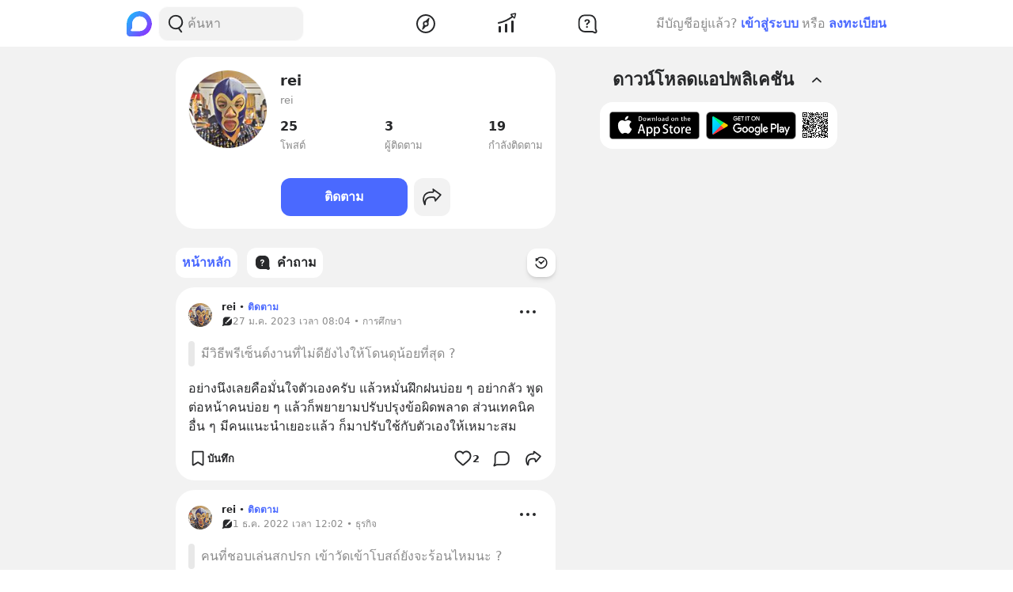

--- FILE ---
content_type: text/html; charset=utf-8
request_url: https://www.blockdit.com/rei
body_size: 54880
content:
<!DOCTYPE html><html><head><link as="style" href="https://s2.blockdit.com/z/42.6.4/styles/react-dates/index.css" rel="preload"/><link as="style" href="https://s2.blockdit.com/z/42.6.4/styles/videojs/index.css" rel="preload"/><meta content="width=device-width, initial-scale=1, shrink-to-fit=no" name="viewport"/><meta charSet="utf-8"/><title>rei</title><link href="https://www.blockdit.com/users/5e1422bb392b683ba596fed9" rel="canonical"/><meta content="https://www.blockdit.com/rei" property="og:url"/><meta content="https://t1.blockdit.com/photos/2020/02/5e4a5a857bd2111829949b10_120x120xcover_qgGzLkrq.jpg" property="og:image"/><meta content="rei" property="og:title"/><meta content="3 ผู้ติดตาม " property="og:description"/><meta content="com.blockdit://users/5e1422bb392b683ba596fed9" property="al:ios:url"/><meta content="1287395706" property="al:ios:app_store_id"/><meta content="Blockdit" property="al:ios:app_name"/><meta content="com.blockdit://users/5e1422bb392b683ba596fed9" property="al:android:url"/><meta content="com.siamsquared.longtunman" property="al:android:package"/><meta content="Blockdit" property="al:android:app_name"/><meta content="120" property="og:image:width"/><meta content="120" property="og:image:height"/><meta content="2221597074727260" property="fb:app_id"/><link href="https://s2.blockdit.com/z/42.6.4/styles/default/index.css" rel="stylesheet" type="text/css"/><meta name="next-head-count" content="20"/><link href="/apple-touch-icon.png" rel="apple-touch-icon"/><link href="/apple-touch-icon-precomposed.png" rel="apple-touch-icon-precomposed"/><link href="/apple-touch-icon-120x120.png" rel="apple-touch-icon" sizes="120x120"/><link href="/apple-touch-icon-120x120-precomposed.png" rel="apple-touch-icon-precomposed" sizes="120x120"/><link href="/apple-touch-icon-152x152.png" rel="apple-touch-icon" sizes="152x152"/><link href="/apple-touch-icon-152x152-precomposed.png" rel="apple-touch-icon-precomposed" sizes="152x152"/><link href="/apple-touch-icon-167x167.png" rel="apple-touch-icon" sizes="167x167"/><link href="/apple-touch-icon-167x167-precomposed.png" rel="apple-touch-icon-precomposed" sizes="167x167"/><script src="https://www.googletagmanager.com/gtag/js?id=G-D5J2P9HBVT" async=""></script><script>
      window.dataLayer = window.dataLayer || [];
        function gtag(){dataLayer.push(arguments);}
        gtag('js', new Date());
      </script><script>!function(f,b,e,v,n,t,s)
{if(f.fbq)return;n=f.fbq=function(){n.callMethod?
n.callMethod.apply(n,arguments):n.queue.push(arguments)};
if(!f._fbq)f._fbq=n;n.push=n;n.loaded=!0;n.version='2.0';
n.queue=[];t=b.createElement(e);t.async=!0;
t.src=v;s=b.getElementsByTagName(e)[0];
s.parentNode.insertBefore(t,s)}(window, document,'script',
'https://connect.facebook.net/en_US/fbevents.js');
fbq('init', '2225441291046115');
fbq('track', 'PageView');</script><script crossorigin="anonymous" src="https://pagead2.googlesyndication.com/pagead/js/adsbygoogle.js?client=ca-pub-9492664668099253" async=""></script><script>
        if (typeof Element.prototype.scrollTo !== 'function') {
          Element.prototype.scrollTo = () => {} 
        }
        
        if (typeof window.scrollTo !== 'function') {
          window.scrollTo = () => {} 
        }
    </script><noscript data-n-css=""></noscript><script defer="" crossorigin="anonymous" nomodule="" src="https://s2.blockdit.com/z/42.6.4/_next/static/chunks/polyfills-c67a75d1b6f99dc8.js"></script><script defer="" src="https://s2.blockdit.com/z/42.6.4/_next/static/chunks/42238-7fff95d888023a08.js" crossorigin="anonymous"></script><script defer="" src="https://s2.blockdit.com/z/42.6.4/_next/static/chunks/68337-e546b80bd0a815da.js" crossorigin="anonymous"></script><script defer="" src="https://s2.blockdit.com/z/42.6.4/_next/static/chunks/84003-a15618b4169616c8.js" crossorigin="anonymous"></script><script defer="" src="https://s2.blockdit.com/z/42.6.4/_next/static/chunks/34022-4b717f2572dd24c5.js" crossorigin="anonymous"></script><script defer="" src="https://s2.blockdit.com/z/42.6.4/_next/static/chunks/25794-93ebc26b4572ad99.js" crossorigin="anonymous"></script><script defer="" src="https://s2.blockdit.com/z/42.6.4/_next/static/chunks/32922-95d59a970d083b44.js" crossorigin="anonymous"></script><script defer="" src="https://s2.blockdit.com/z/42.6.4/_next/static/chunks/33272-f3dfd7514122e5b0.js" crossorigin="anonymous"></script><script defer="" src="https://s2.blockdit.com/z/42.6.4/_next/static/chunks/8548-a911e91de0b7413e.js" crossorigin="anonymous"></script><script defer="" src="https://s2.blockdit.com/z/42.6.4/_next/static/chunks/95886-38f351dd7ed8a468.js" crossorigin="anonymous"></script><script defer="" src="https://s2.blockdit.com/z/42.6.4/_next/static/chunks/58654-04a3ce3964912498.js" crossorigin="anonymous"></script><script defer="" src="https://s2.blockdit.com/z/42.6.4/_next/static/chunks/90219-596e6a3a24acc3ab.js" crossorigin="anonymous"></script><script defer="" src="https://s2.blockdit.com/z/42.6.4/_next/static/chunks/91528-fe6aae2e2660996f.js" crossorigin="anonymous"></script><script defer="" src="https://s2.blockdit.com/z/42.6.4/_next/static/chunks/46216-8c81eb1acae913e9.js" crossorigin="anonymous"></script><script defer="" src="https://s2.blockdit.com/z/42.6.4/_next/static/chunks/33489-94a37051b45d231b.js" crossorigin="anonymous"></script><script defer="" src="https://s2.blockdit.com/z/42.6.4/_next/static/chunks/77483-5bffed272462d7e5.js" crossorigin="anonymous"></script><script defer="" src="https://s2.blockdit.com/z/42.6.4/_next/static/chunks/17030-ad2575fa089e9108.js" crossorigin="anonymous"></script><script defer="" src="https://s2.blockdit.com/z/42.6.4/_next/static/chunks/12422-fc968601a41f2bbb.js" crossorigin="anonymous"></script><script defer="" src="https://s2.blockdit.com/z/42.6.4/_next/static/chunks/82224-1f1b3c8815917d18.js" crossorigin="anonymous"></script><script defer="" src="https://s2.blockdit.com/z/42.6.4/_next/static/chunks/49335-f645e13b7e92b58b.js" crossorigin="anonymous"></script><script defer="" src="https://s2.blockdit.com/z/42.6.4/_next/static/chunks/9479.ed198d226834abab.js" crossorigin="anonymous"></script><script defer="" src="https://s2.blockdit.com/z/42.6.4/_next/static/chunks/93913-da077dff62587b2c.js" crossorigin="anonymous"></script><script defer="" src="https://s2.blockdit.com/z/42.6.4/_next/static/chunks/12265-c62a028130d666d3.js" crossorigin="anonymous"></script><script defer="" src="https://s2.blockdit.com/z/42.6.4/_next/static/chunks/51488.7cafdaab29370f0f.js" crossorigin="anonymous"></script><script src="https://s2.blockdit.com/z/42.6.4/_next/static/chunks/webpack-d90040b2df8a116b.js" defer="" crossorigin="anonymous"></script><script src="https://s2.blockdit.com/z/42.6.4/_next/static/chunks/framework-10c14166d0f1b158.js" defer="" crossorigin="anonymous"></script><script src="https://s2.blockdit.com/z/42.6.4/_next/static/chunks/main-0f47ddc07724238a.js" defer="" crossorigin="anonymous"></script><script src="https://s2.blockdit.com/z/42.6.4/_next/static/chunks/pages/_app-4b41fb4c8494f3f3.js" defer="" crossorigin="anonymous"></script><script src="https://s2.blockdit.com/z/42.6.4/_next/static/chunks/pages/%5Balias%5D-2d2ab08a81085ade.js" defer="" crossorigin="anonymous"></script><script src="https://s2.blockdit.com/z/42.6.4/_next/static/bdit-www@production-42.6.4/_buildManifest.js" defer="" crossorigin="anonymous"></script><script src="https://s2.blockdit.com/z/42.6.4/_next/static/bdit-www@production-42.6.4/_ssgManifest.js" defer="" crossorigin="anonymous"></script><style id="__jsx-2803542322">.col-left.jsx-2803542322{min-width:0px;}@media (min-width:1296px){.col-left.jsx-2803542322{max-width:220px;}}</style><style id="__jsx-3590485453">.hover-menu.jsx-3590485453:hover>.popover.jsx-3590485453{display:initial;left:50%;-webkit-transform:translate(-50%,0%);-ms-transform:translate(-50%,0%);transform:translate(-50%,0%);}</style><style id="__jsx-3860243245">body .theme{background:var(--color-warm-gray-1);}</style><style id="__jsx-3963066432">header.jsx-3963066432{z-index:1100;min-height:var(--nav-bar-mobile-height);}@media (min-width:576px){header.jsx-3963066432{min-height:var(--nav-bar-desktop-height);}}</style><style id="__jsx-4071685866">.mini-player-wrapper.jsx-4071685866{left:24px;width:280px;z-index:500;border-radius:24px 24px 0 0;overflow:hidden;}.video-wrapper.jsx-4071685866{padding-top:100%;}.video-wrapper.jsx-4071685866>div.jsx-4071685866{z-index:1;}.video-wrapper.jsx-4071685866>div.jsx-4071685866>div.jsx-4071685866{border-radius:24px 24px 0 0;}@media (max-width:575px){.mini-player-wrapper.jsx-4071685866{left:0;width:100%;z-index:500;border-radius:0;overflow:visible;}.video-wrapper.jsx-4071685866{width:80px;height:80px;}.video-wrapper.jsx-4071685866>div.jsx-4071685866>div.jsx-4071685866{border-radius:16px 16px 16px 16px;}.mini-player.jsx-4071685866{position:relative;left:12px;width:80px;height:80px;}.mini-player.jsx-4071685866>div.jsx-4071685866{border-radius:16px 16px 16px 16px;}.mini-player.jsx-4071685866 .video-js.vjs-audio-mini.jsx-4071685866{width:80px;height:80px;}.vjs-miniplayer-close.jsx-4071685866{display:none;}}</style><style id="__jsx-1324722758">.avatar.jsx-1324722758{font-size:100px;width:100px;height:100px;}@media (min-width:768px){.avatar.jsx-1324722758{font-size:100px;width:100px;height:100px;}}@media (min-width:992px){.avatar.jsx-1324722758{font-size:100px;width:100px;height:100px;}}.alpha.jsx-1324722758{font-size:0.4em;}</style><style id="__jsx-2045371619">.empty-alias.jsx-2045371619:before{white-space:pre-wrap;content:" ";}.btn-action.jsx-2045371619{min-width:140px;}.z-loading.jsx-2045371619{z-index:1;}</style><style id="__jsx-3100570627">.menu-container.jsx-3100570627{min-height:38px;}.menu-container.jsx-3100570627 .menu.jsx-3100570627{visibility:hidden;}.menu-container.jsx-3100570627 .menu.menu-visible.jsx-3100570627{visibility:visible;}.menu-container.jsx-3100570627:hover .menu.jsx-3100570627{visibility:visible;}</style><style id="__jsx-676424052">.avatar.jsx-676424052{font-size:30px;width:30px;height:30px;}@media (min-width:768px){.avatar.jsx-676424052{font-size:30px;width:30px;height:30px;}}@media (min-width:992px){.avatar.jsx-676424052{font-size:30px;width:30px;height:30px;}}.alpha.jsx-676424052{font-size:0.4em;}</style><style id="__jsx-409942309">.link-profile.jsx-409942309{color:inherit;}</style><style id="__jsx-3104023438">.action-on-block-container.jsx-3104023438{z-index:1500;}</style><style id="__jsx-866167264">.img-1.jsx-866167264{top:50%;left:50%;-webkit-transform:translate(-50%,-50%);-ms-transform:translate(-50%,-50%);transform:translate(-50%,-50%);}.arrow-btn.jsx-866167264{background:rgba(0,0,0,0.6);top:50%;-webkit-transform:translateY(-50%);-ms-transform:translateY(-50%);transform:translateY(-50%);}.arrow-btn.jsx-866167264:hover{background:rgba(0,0,0,0.4);}.bg-60.jsx-866167264{background-color:rgba(0,0,0,0.6);}.image-container.jsx-866167264 .under-hover.jsx-866167264{visibility:hidden;}.image-container.jsx-866167264:hover .under-hover.jsx-866167264{visibility:visible;}</style><style id="__jsx-1505311594">.z-base.jsx-1505311594{z-index:10;}</style><style id="__jsx-2756503296">.z-base.jsx-2756503296{z-index:10;}.now-playing-container.jsx-2756503296{z-index:500;}.bg-picture.jsx-2756503296{background-size:cover;background-position:center;}.multi-column.jsx-2756503296{font-size:2rem;width:3rem;height:3rem;}@media (min-width:768px){.multi-column.jsx-2756503296{width:5rem;height:5rem;font-size:4rem;}}</style><style id="__jsx-3545645679">@charset "UTF-8";li.jsx-3545645679:after{margin:0 0.2rem;content:"•";}li.jsx-3545645679:last-child.jsx-3545645679:after{content:"";}</style></head><body><div id="__next" data-reactroot=""><div class="theme flex flex-col flex-grow"><div class="flex-grow flex flex-col"><header class="jsx-3963066432 sticky top-0 flex flex-col bg-white border-b border-warm-gray-1 px-3 md:px-0"><div class="jsx-3860243245 container flex flex-col md:flex-row flex-wrap min-h-0 flex-grow bg-white"><div class="jsx-2803542322 relative min-h-full w-full md:w-1/3 lg:w-1/4 hidden md:block md:pr-4 xl:px-4 bg-white"><div class="jsx-2803542322 h-full col-left flex items-center"><ul class="min-w-0 flex-grow flex items-center"><li class="mr-2 flex-shrink-0"><a href="/discover/popular/all"><svg class="h-8 w-8" viewBox="0 0 36 36" xmlns:xlink="http://www.w3.org/1999/xlink"><title>Blockdit Logo</title><defs><path d="M18,0 C8.075,0 0,8.075 0,18 L0,18 L0,31.936 C0,34.18 1.82,36 4.064,36 L4.064,36 L18,36 C22.357,36 26.357,34.443 29.474,31.857 L29.474,31.857 C29.912,31.514 30.336,31.144 30.74,30.74 L30.74,30.74 C31.144,30.336 31.514,29.912 31.857,29.474 L31.857,29.474 C34.443,26.357 36,22.357 36,18 L36,18 C36,8.075 27.925,0 18,0 Z M7.349,28.372 C6.24,28.37 5.734,27.005 6.558,26.263 L6.558,26.263 C7.34,25.558 7.971,24.78 7.971,24.104 L7.971,24.104 L7.971,17.763 C7.971,13.912 10.902,9.598 14.525,8.291 L14.525,8.291 C21.942,5.613 28.885,11.103 28.769,18.175 L28.769,18.175 C28.677,23.802 23.747,28.4 18.119,28.4 L18.119,28.4 C18.119,28.4 11.649,28.382 7.349,28.372 L7.349,28.372 Z" id="primary-path-1"></path><linearGradient id="nav-logo-primary-linearGradient-3" x1="-20.85082%" x2="96.0521672%" y1="3.49703889%" y2="96.8143356%"><stop offset="0%" style="stop-color:#00DAFB"></stop><stop offset="100%" style="stop-color:#9724FF"></stop></linearGradient></defs><g fill="none" fill-rule="evenodd" id="logo-/-blockdit_primary-/-logo_blockdit" stroke="none" stroke-width="1"><g id="primary-Group-3"><mask id="primary-mask-2" style="fill:#FFFFFF"><use xlink:href="#primary-path-1"></use></mask><g id="primary-Clip-2"></g><path d="M18,0 C8.075,0 0,8.075 0,18 L0,18 L0,31.936 C0,34.18 1.82,36 4.064,36 L4.064,36 L18,36 C22.357,36 26.357,34.443 29.474,31.857 L29.474,31.857 C29.912,31.514 30.336,31.144 30.74,30.74 L30.74,30.74 C31.144,30.336 31.514,29.912 31.857,29.474 L31.857,29.474 C34.443,26.357 36,22.357 36,18 L36,18 C36,8.075 27.925,0 18,0 Z M7.349,28.372 C6.24,28.37 5.734,27.005 6.558,26.263 L6.558,26.263 C7.34,25.558 7.971,24.78 7.971,24.104 L7.971,24.104 L7.971,17.763 C7.971,13.912 10.902,9.598 14.525,8.291 L14.525,8.291 C21.942,5.613 28.885,11.103 28.769,18.175 L28.769,18.175 C28.677,23.802 23.747,28.4 18.119,28.4 L18.119,28.4 C18.119,28.4 11.649,28.382 7.349,28.372 L7.349,28.372 Z" fill="url(#nav-logo-primary-linearGradient-3)" id="primary-Fill-1" mask="url(#primary-mask-2)"></path></g></g></svg></a></li><li class="hidden md:flex flex-grow h-full relative"><div class="absolute inset-0 flex items-center"><div class="w-full"><form class="relative w-full"><div class="flex items-center"><div class="flex items-center gap-1.5 overflow-hidden rounded flex-grow border border-block px-3 py-1.5 bg-warm-gray-1 px-1.5"><button aria-label="Search Button" class="text-gray-scale-2" type="button"><svg data-tintable="true" data-type="svgr-icon" fill="none" height="30" width="30" xmlns="http://www.w3.org/2000/svg"><path clip-rule="evenodd" d="M15 3.85a9.15 9.15 0 0 1 5.116 16.737l-.117.076 2.962 3.957a.936.936 0 0 1-.15 1.284l-.095.07a1.05 1.05 0 0 1-1.41-.23l-3.12-4.166-.242.088c-.822.28-1.683.44-2.565.476L15 22.15a9.15 9.15 0 1 1 0-18.3m0 1.865a7.285 7.285 0 1 0 0 14.57 7.285 7.285 0 0 0 0-14.57" fill="#27282A" fill-rule="evenodd"></path></svg></button><div class="flex-grow min-w-0"><label class="block w-full focus:outline-none bg-transparent text-base flex items-center gap-2 true border-none border bg-white rounded-input"><input type="text" class="bg-transparent min-w-0 flex-grow block appearance-none focus:outline-none placeholder-gray-scale-2" placeholder="ค้นหา" value=""/></label></div></div></div></form></div></div></li></ul></div></div><div class="w-full md:w-2/3 lg:w-1/2 xl:w-5/12 relative min-h-0 flex-grow md:flex-grow-0 flex items-center flex-grow min-w-0"><div class="jsx-3963066432 flex-shrink-0"><a href="/discover/popular/all"><svg class="h-8 md:hidden" viewBox="0 0 36 36" xmlns:xlink="http://www.w3.org/1999/xlink"><title>Blockdit Logo (Mobile)</title><defs><path d="M18,0 C8.075,0 0,8.075 0,18 L0,18 L0,31.936 C0,34.18 1.82,36 4.064,36 L4.064,36 L18,36 C22.357,36 26.357,34.443 29.474,31.857 L29.474,31.857 C29.912,31.514 30.336,31.144 30.74,30.74 L30.74,30.74 C31.144,30.336 31.514,29.912 31.857,29.474 L31.857,29.474 C34.443,26.357 36,22.357 36,18 L36,18 C36,8.075 27.925,0 18,0 Z M7.349,28.372 C6.24,28.37 5.734,27.005 6.558,26.263 L6.558,26.263 C7.34,25.558 7.971,24.78 7.971,24.104 L7.971,24.104 L7.971,17.763 C7.971,13.912 10.902,9.598 14.525,8.291 L14.525,8.291 C21.942,5.613 28.885,11.103 28.769,18.175 L28.769,18.175 C28.677,23.802 23.747,28.4 18.119,28.4 L18.119,28.4 C18.119,28.4 11.649,28.382 7.349,28.372 L7.349,28.372 Z" id="primary-path-1"></path><linearGradient id="nav-logo-primary-linearGradient-3" x1="-20.85082%" x2="96.0521672%" y1="3.49703889%" y2="96.8143356%"><stop offset="0%" style="stop-color:#00DAFB"></stop><stop offset="100%" style="stop-color:#9724FF"></stop></linearGradient></defs><g fill="none" fill-rule="evenodd" id="logo-/-blockdit_primary-/-logo_blockdit" stroke="none" stroke-width="1"><g id="primary-Group-3"><mask id="primary-mask-2" style="fill:#FFFFFF"><use xlink:href="#primary-path-1"></use></mask><g id="primary-Clip-2"></g><path d="M18,0 C8.075,0 0,8.075 0,18 L0,18 L0,31.936 C0,34.18 1.82,36 4.064,36 L4.064,36 L18,36 C22.357,36 26.357,34.443 29.474,31.857 L29.474,31.857 C29.912,31.514 30.336,31.144 30.74,30.74 L30.74,30.74 C31.144,30.336 31.514,29.912 31.857,29.474 L31.857,29.474 C34.443,26.357 36,22.357 36,18 L36,18 C36,8.075 27.925,0 18,0 Z M7.349,28.372 C6.24,28.37 5.734,27.005 6.558,26.263 L6.558,26.263 C7.34,25.558 7.971,24.78 7.971,24.104 L7.971,24.104 L7.971,17.763 C7.971,13.912 10.902,9.598 14.525,8.291 L14.525,8.291 C21.942,5.613 28.885,11.103 28.769,18.175 L28.769,18.175 C28.677,23.802 23.747,28.4 18.119,28.4 L18.119,28.4 C18.119,28.4 11.649,28.382 7.349,28.372 L7.349,28.372 Z" fill="url(#nav-logo-primary-linearGradient-3)" id="primary-Fill-1" mask="url(#primary-mask-2)"></path></g></g></svg></a></div><ul class="jsx-3963066432 min-w-0 flex-grow flex justify-around px-4"><li class="jsx-3963066432"></li><li class="jsx-3590485453 hover-menu relative"><a class="bg-transparent text-black hover:text-black disabled:text-warm-gray-3" target="" href="/discover/popular/all"><svg data-tintable="true" data-type="svgr-icon" fill="none" height="30" width="30" xmlns="http://www.w3.org/2000/svg" class="text-black"><path clip-rule="evenodd" d="M14.975 3C8.361 3 3 8.361 3 14.975S8.361 26.95 14.975 26.95 26.95 21.589 26.95 14.975 21.589 3 14.975 3M5 14.975C5 9.466 9.466 5 14.975 5s9.975 4.466 9.975 9.975-4.466 9.975-9.975 9.975S5 20.484 5 14.975m13.321-1.493 1.315-5.247c.158-.635-.613-1.08-1.083-.625l-3.89 3.762-.138.014a3.65 3.65 0 0 0-3.17 3.619l.008.241c.031.48.156.942.364 1.367l.08.15-1.427 4.991-.02.092c-.09.601.664 1.002 1.112.539l3.608-3.733.121-.002a3.65 3.65 0 0 0 3.454-3.645l-.007-.236a3.6 3.6 0 0 0-.256-1.127zm-5.166 1.523a1.85 1.85 0 1 1 3.7 0 1.85 1.85 0 0 1-3.7 0" fill="#27282A" fill-rule="evenodd"></path></svg></a><div class="jsx-3590485453 popover capitalize whitespace-nowrap hidden absolute mt-1 text-xs text-gray-scale-2 rounded-full py-1 px-2 shadow-md bg-white">สำรวจ</div></li><li class="jsx-3590485453 hover-menu relative"><a class="bg-transparent text-black hover:text-black disabled:text-warm-gray-3" target="" href="/invest/popular/all"><svg data-tintable="true" data-type="svgr-icon" fill="none" height="30" width="30" xmlns="http://www.w3.org/2000/svg" class="text-black"><path clip-rule="evenodd" d="M7 18a1 1 0 0 1 1 1v6a1 1 0 0 1-1 1H6a1 1 0 0 1-1-1v-6a1 1 0 0 1 1-1zm8-3a1 1 0 0 1 1 1v9a1 1 0 0 1-1 1h-1a1 1 0 0 1-1-1v-9a1 1 0 0 1 1-1zm8-4a1 1 0 0 1 1 1v13a1 1 0 0 1-1 1h-1a1 1 0 0 1-1-1V12a1 1 0 0 1 1-1zm4.151-8.087-1.14 4.577a1.25 1.25 0 0 1-2.112.566l-1.026-1.061c-5.393 4.03-11.287 6.695-17.675 7.985a1 1 0 1 1-.396-1.96c6.013-1.215 11.567-3.705 16.67-7.476L20.425 4.46a1.25 1.25 0 0 1 .64-2.09l4.614-.981a1.25 1.25 0 0 1 1.473 1.525m-1.552.024-3.782.804.874.904c.041.002.07.05.136.142l1.837 1.902z" fill="#27282A" fill-rule="evenodd"></path></svg></a><div class="jsx-3590485453 popover capitalize whitespace-nowrap hidden absolute mt-1 text-xs text-gray-scale-2 rounded-full py-1 px-2 shadow-md bg-white">ลงทุน</div></li><li class="jsx-3590485453 hover-menu relative"><a class="bg-transparent text-black hover:text-black disabled:text-warm-gray-3" target="" href="/questions/popular"><svg data-tintable="true" data-type="svgr-icon" fill="none" height="30" width="30" xmlns="http://www.w3.org/2000/svg" class="text-black"><mask fill="#000" height="25" id="null_icon_question_30_outline_svg__a" maskUnits="userSpaceOnUse" width="25" x="3.6" y="3.3"><path d="M3.6 3.3h25v25h-25z" fill="#fff"></path><path clip-rule="evenodd" d="m24.617 21.905-.064-.354-.05-.47-.031-.535-.016-.573-.003-8.021-.006-.266c-.138-3.552-2.9-6.386-6.206-6.386h-6.475l-.247.007C8.24 5.457 5.6 8.419 5.6 11.99l.001 5.287.006.266c.138 3.552 2.9 6.386 6.206 6.386h7.383l1.11.008.835.025.376.025.247.027.36.085.21.076.457.192.754.343 1.122.526a.654.654 0 0 0 .888-.828l-.226-.584-.621-1.611z" fill-rule="evenodd"></path></mask><path clip-rule="evenodd" d="m24.617 21.905-.064-.354-.05-.47-.031-.535-.016-.573-.003-8.021-.006-.266c-.138-3.552-2.9-6.386-6.206-6.386h-6.475l-.247.007C8.24 5.457 5.6 8.419 5.6 11.99l.001 5.287.006.266c.138 3.552 2.9 6.386 6.206 6.386h7.383l1.11.008.835.025.376.025.247.027.36.085.21.076.457.192.754.343 1.122.526a.654.654 0 0 0 .888-.828l-.226-.584-.621-1.611z" mask="url(#null_icon_question_30_outline_svg__a)" stroke="#27282A" stroke-width="4"></path><path clip-rule="evenodd" d="M14.671 17.883c.667 0 1.202.506 1.202 1.15 0 .645-.535 1.15-1.202 1.15-.659 0-1.194-.505-1.194-1.15s.535-1.15 1.194-1.15m.279-8.547c2.08 0 3.479 1.143 3.479 2.85 0 1.105-.535 1.86-1.568 2.467-.974.564-1.194.88-1.289 1.495-.11.49-.395.776-.915.776-.623 0-.989-.425-.989-1.026v-.102c0-.864.447-1.436 1.311-1.941.945-.564 1.23-.93 1.23-1.604 0-.718-.556-1.216-1.362-1.216-.718 0-1.201.352-1.435 1.004-.184.468-.513.673-.96.673-.578 0-.937-.358-.937-.915 0-.315.073-.593.22-.872.468-.966 1.64-1.59 3.215-1.59" fill="#27282A" fill-rule="evenodd"></path></svg></a><div class="jsx-3590485453 popover capitalize whitespace-nowrap hidden absolute mt-1 text-xs text-gray-scale-2 rounded-full py-1 px-2 shadow-md bg-white">คำถาม</div></li><li class="jsx-3963066432"></li></ul><div class="jsx-3963066432 lg:hidden"><button class="mx-1 font-semibold bg-transparent text-blue-1 disabled:text-warm-gray-3">เข้าสู่ระบบ</button></div></div><div class="col-right hidden lg:block w-1/4 max-w-1/4 pl-4 xl:px-4 xl:max-w-[300px] lg:flex items-center justify-center relative"><div class="flex items-center lg:block mx-4 md:mx-0 text-gray-scale-2 lg:absolute lg:whitespace-nowrap right-0">มีบัญชีอยู่แล้ว?<button class="mx-1 font-semibold bg-transparent text-blue-1 disabled:text-warm-gray-3">เข้าสู่ระบบ</button>หรือ<button class="ml-1 font-semibold bg-transparent text-blue-1 disabled:text-warm-gray-3">ลงทะเบียน</button></div></div></div></header><div class="jsx-3860243245 container flex flex-col md:flex-row flex-wrap min-h-0 flex-grow justify-center bg-warm-gray-1"><div class="w-full md:w-2/3 lg:w-1/2 xl:w-5/12 relative min-h-0 flex-grow md:flex-grow-0 min-w-0"><ul><li><div class="jsx-2045371619 mx-3 md:mx-0 px-3 py-4 md:p-4 bg-white rounded-xxl my-3"><div class="jsx-2045371619 px-1 md:px-0"><div class="jsx-2045371619 flex items-start"><div class="jsx-2045371619 flex-shrink-0 mr-3 md:mr-4"><div class="jsx-2045371619 z-loading relative cursor-pointer"><div class="jsx-1324722758 avatar overflow-hidden border border-warm-gray-1 rounded-full"><img src="https://t1.blockdit.com/photos/2020/02/5e4a5a857bd2111829949b10_120x120xcover_qgGzLkrq.jpg" class="jsx-1324722758 w-full h-full object-cover"/></div></div></div><div class="jsx-2045371619 min-w-0 flex-grow"><div class="jsx-2045371619 flex flex-col mb-1.5 md:mb-3"><div class="jsx-2045371619 flex"><div class="jsx-2045371619 text-lg font-semibold min-w-0 flex-grow break-words mb-1 md:mb-0.5">rei</div></div><div class="jsx-2045371619 text-gray-scale-2 truncate text-sm">rei</div></div><ul class="jsx-2045371619 flex"><li class="jsx-2045371619 flex-1 md:last:flex-none mr-0 sm:mr-3 last:mr-0 md:mr-0"><div class="jsx-2045371619 block w-full text-black"><div class="jsx-2045371619 font-semibold md:mb-0.5">25</div><div class="jsx-2045371619 text-gray-scale-2 text-sm">โพสต์</div></div></li><li class="jsx-2045371619 flex-1 md:last:flex-none mr-0 sm:mr-3 last:mr-0 md:mr-0"><div class="jsx-2045371619 block w-full text-black"><div class="jsx-2045371619 font-semibold md:mb-0.5">3</div><div class="jsx-2045371619 text-gray-scale-2 text-sm">ผู้ติดตาม</div></div></li><li class="jsx-2045371619 flex-1 md:last:flex-none mr-0 sm:mr-3 last:mr-0 md:mr-0"><div class="jsx-2045371619 block w-full text-black"><div class="jsx-2045371619 font-semibold md:mb-0.5">19</div><div class="jsx-2045371619 text-gray-scale-2 text-sm">กำลังติดตาม</div></div></li></ul></div></div><ul class="jsx-2045371619 mt-4"></ul></div><ul class="jsx-2045371619 flex items-center"></ul><ul class="jsx-2045371619"></ul></div></li></ul><div class="sticky top-[50px] sm:top-[60px] mx-3 md:mx-0"><div class="absolute right-0 bottom-full h-[50px] sm:h-[60px]"><div class="absolute right-0 bottom-full" style="margin-bottom:1px"></div></div><div class="duration-100 pl-0 pr-16"><div><ul class="flex overflow-x-auto space-x-3 duration-100 py-3 no-scrollbar"><li class="flex-shrink-0"><a class="hover:no-underline block h-full flex justify-center items-center rounded hover:no-underline bg-hover bg-white text-black disabled:bg-white disabled:text-warm-gary-3" target="" href="/rei"><div class="jsx-3100570627 menu-container w-full h-full flex items-center relative px-2 py-1.5 text-primary rounded"><div class="jsx-3100570627 min-w-0 flex-grow"><h6 class="jsx-3100570627 truncate"><div class="flex items-center gap-2"><div class="flex-shrink-0">หน้าหลัก</div></div></h6></div></div></a></li><li class="flex-shrink-0"><a class="hover:no-underline block h-full flex justify-center items-center rounded hover:no-underline bg-hover bg-white text-black disabled:bg-white disabled:text-warm-gary-3" target="" href="/rei/questions"><div class="jsx-3100570627 menu-container w-full h-full flex items-center relative px-2 py-1.5 text-black bg-hover rounded"><div class="jsx-3100570627 flex-shrink-0 mr-1.5"><svg data-tintable="true" data-type="svgr-icon" fill="none" height="24" width="24" xmlns="http://www.w3.org/2000/svg"><path clip-rule="evenodd" d="M13.979 3c3.309 0 6.018 2.785 6.152 6.255l.005.232.002 5.973.01.385.02.357.03.275.022.129.028.093.612 1.586c.634 1.637-1.001 3.211-2.593 2.567l-.108-.047-.824-.387-.527-.24-.303-.128-.045-.016-.106-.025-.247-.018-.592-.018-.822-.006H9.157c-3.309 0-6.018-2.785-6.152-6.255L3 13.48V9.516c0-3.451 2.58-6.359 5.899-6.51L9.123 3zm-2.787 11.419c-.458 0-.83.391-.83.89 0 .5.372.891.83.891.462 0 .833-.391.833-.89 0-.5-.37-.891-.834-.891m.193-6.619c-1.094 0-1.907.482-2.232 1.23A1.5 1.5 0 0 0 9 9.707c0 .43.25.709.65.709.311 0 .54-.16.667-.522.163-.505.498-.777.997-.777.559 0 .945.386.945.941 0 .522-.198.806-.854 1.242-.6.392-.91.834-.91 1.504v.079c0 .465.254.794.686.794.361 0 .56-.221.636-.601.066-.477.219-.72.895-1.157.717-.471 1.088-1.055 1.088-1.912 0-1.321-.971-2.206-2.415-2.206" fill="#27282A" fill-rule="evenodd"></path></svg></div><div class="jsx-3100570627 min-w-0 flex-grow"><h6 class="jsx-3100570627 truncate"><div class="flex items-center gap-2"><div class="flex-shrink-0">คำถาม</div></div></h6></div></div></a></li></ul></div><div class="absolute inset-y-0 right-0 flex items-center flex-shrink-0 mr-0"><button aria-label="Time Filter Button" class="text-black hover:text-primary shadow-md rounded sticky-menus p-2 bg-white"><svg data-tintable="true" data-type="svgr-icon" fill="none" height="20" width="20" xmlns="http://www.w3.org/2000/svg"><path clip-rule="evenodd" d="M9.833 2.375c4.303 0 7.792 3.413 7.792 7.625s-3.489 7.625-7.792 7.625c-3.386 0-6.384-2.14-7.42-5.289a.773.773 0 0 1 .511-.977c.415-.13.86.093.994.5.824 2.508 3.215 4.214 5.915 4.214 3.431 0 6.211-2.72 6.211-6.073s-2.78-6.073-6.21-6.073c-1.496 0-2.926.52-4.05 1.466l-.038.033.825.466c.161.091.203.293.1.445l-.044.055-.056.04-3.284 1.852a.315.315 0 0 1-.472-.27l.002-3.708c0-.24.262-.388.472-.27l1.025.58a7.86 7.86 0 0 1 4.992-2.224l.27-.013zm4.095 4.601a.8.8 0 0 1-.066 1.12l-2.731 2.465-.004.088a1.425 1.425 0 0 1-1.168 1.289l-.12.015-.117.005a1.42 1.42 0 0 1-1.406-1.313l-.002-.034-1.643-1.325a.8.8 0 0 1-.227-.945l.045-.088.055-.082a.777.777 0 0 1 1.103-.128L9.12 9.232l.04-.02q.132-.057.276-.088l.147-.022.139-.007q.275 0 .536.107l.015.007 2.547-2.3a.776.776 0 0 1 1.108.067" fill="#27282A" fill-rule="evenodd"></path></svg></button></div></div></div><ul class="md:mx-0 mx-3"><li class="mb-3"><div><div class="bg-white p-2 rounded-xxl"><div class="flex px-2 pt-2"><div class="jsx-409942309 flex-shrink-0 mr-3 mt-1"><a data-testid="AccountPost.63d38570c93103afc421cbd9.Photo" class="jsx-409942309 hover:no-underline" href="/rei"><div class="jsx-676424052 avatar overflow-hidden rounded-full"><img src="https://t1.blockdit.com/photos/2020/02/5e4a5a857bd2111829949b10_120x120xcover_qgGzLkrq.jpg" class="jsx-676424052 w-full h-full object-cover"/></div></a></div><div class="jsx-409942309 min-w-0 flex-grow text-black text-xs"><div class="jsx-409942309 flex items-center"><div class="jsx-409942309 flex items-center truncate"><a data-testid="AccountPost.63d38570c93103afc421cbd9.Name" class="jsx-409942309 font-semibold link-profile truncate flex items-center gap-1 hover:no-underline" href="/rei"><span class="jsx-409942309 truncate hover:underline">rei</span></a></div><div class="jsx-409942309 flex items-center"><div class="jsx-409942309 mx-1">•</div><button data-testid="AccountPost.63d38570c93103afc421cbd9.FollowButton.None" class="jsx-409942309 font-semibold hover:underline disabled:text-warm-gray-2 disabled:cursor-not-allowed disabled:no-underline text-primary">ติดตาม</button></div></div><div class="flex items-center text-gray-scale-2 text-xs"><a class="truncate hover:no-underline flex items-baseline max-w-full text-gray-scale-2 hover:text-gray-scale-2" href="/posts/63d38570c93103afc421cbd9"><div class="flex items-center max-w-full text-xs group gap-1"><span class="flex-shrink-0"><svg data-tintable="true" data-type="svgr-icon" fill="none" height="14" width="14" xmlns="http://www.w3.org/2000/svg"><path clip-rule="evenodd" d="M9.206 1.4c.74 0 1.433.217 2.022.592L6.39 6.89a.62.62 0 0 0 0 .869l.43.434c.236.24.62.24.857 0l4.824-4.882c.336.564.539 1.22.563 1.921l.003.142V8.16c0 2.137-1.663 3.895-3.723 3.97l-.138.003h-4.33l-.4.005-.283.006-.263.011a3 3 0 0 0-.292.028 1 1 0 0 0-.08.023l-.128.047-.261.107-.644.281-.838.38c-.428.185-.858-.23-.731-.67l.02-.06.661-1.627c.084-.206.11-.618.118-1.015l.003-.292V5.373c0-2.138 1.662-3.895 3.722-3.97l.138-.003zM6.005 8.148a.6.6 0 0 0-.858 0l-.215.217a.93.93 0 0 0 0 1.303c.355.36.932.36 1.287 0l.214-.217a.62.62 0 0 0 0-.869z" fill="#27282A" fill-rule="evenodd"></path></svg></span><span class="truncate text-gray-scale-2 group-hover:underline" data-testid="AccountPost.63d38570c93103afc421cbd9.PostTime">27 ม.ค. 2023 เวลา 08:04 • การศึกษา</span></div></a></div></div><div class="flex-shrink-0 flex items-start -mt-1"><div class="ml-1"><div class="hover:cursor-pointer text-black bg-hover p-1 rounded" data-testid="AccountPost.63d38570c93103afc421cbd9.MoreOptionButton"><svg data-tintable="true" data-type="svgr-icon" fill="none" height="30" width="30" xmlns="http://www.w3.org/2000/svg"><path clip-rule="evenodd" d="M7 17a2 2 0 1 0 0-4 2 2 0 0 0 0 4m8 0a2 2 0 1 0 0-4 2 2 0 0 0 0 4m8 0a2 2 0 1 0 0-4 2 2 0 0 0 0 4" fill="#27282A" fill-rule="evenodd"></path></svg></div></div></div></div><div class="mx-2 mt-4 -mb-2"><a class="flex text-gray-scale-2 hover:text-gray-scale-2" href="/questions/63d0ff88643c41c17673cd08"><div class="flex max-w-full"><div class="w-2 min-h-full bg-warm-gray-2 rounded mr-2 flex-shrink-0"></div><div class="py-1 min-w-0 flex-1"><div class="break-words max-w-full" style="word-break:break-word">มีวิธีพรีเซ็นต์งานที่ไม่ดียังไงให้โดนดุน้อยที่สุด ?</div></div></div></a></div><div class="flex flex-col mt-4"><div class="select-none"><div class="jsx-3104023438 flex items-center"><div class="jsx-3104023438 w-full"><div data-testid="BlockParagraph-63d38570c93103afc421cbd9:0" id="BlockParagraph-63d38570c93103afc421cbd9:0" class="jsx-3104023438 rounded relative p-2 cursor-pointer"><div class="jsx-3104023438 break-words whitespace-pre-wrap"><span class="jsx-3104023438"><span>อย่างนึงเลยคือมั่นใจตัวเองครับ แล้วหมั่นฝึกฝนบ่อย ๆ อย่ากลัว พูดต่อหน้าคนบ่อย ๆ แล้วก็พยายามปรับปรุงข้อผิดพลาด ส่วนเทคนิคอื่น ๆ มีคนแนะนำเยอะแล้ว ก็มาปรับใช้กับตัวเองให้เหมาะสม</span></span><span class="jsx-3104023438"></span></div><div></div></div></div></div></div></div><div class="flex items-center justify-between bg-white"><ul class="flex overflow-hidden"><li class="last:mr-0 mr-3 text-sm w-full"><button class="bg-hover rounded-full w-full p-2 rounded" data-testid="PostActionBar.63d38570c93103afc421cbd9.BookmarkButton.None"><div class="font-semibold flex items-center justify-center gap-1"><div class="flex-shrink-0"><svg data-tintable="true" data-type="svgr-icon" fill="none" height="24" width="24" xmlns="http://www.w3.org/2000/svg"><path clip-rule="evenodd" d="m4.706 20.03-.006-.135V4.304c0-.89.74-1.604 1.642-1.604h11.515c.903 0 1.643.713 1.643 1.603v15.592c0 1.28-1.452 2.032-2.538 1.344L12.1 18.163 7.238 21.24c-1.047.664-2.43-.01-2.532-1.205zm7.979-3.678.156.069.117.066 4.742 2.968V4.5H6.5v14.953l4.742-2.966c.429-.268.961-.317 1.438-.137z" fill="#27282A" fill-rule="evenodd"></path></svg></div><div class="truncate">บันทึก</div></div></button></li></ul><ul class="flex"><li class="flex-shrink-0"><button class="bg-hover block p-2 rounded" data-testid="PostActionBar.63d38570c93103afc421cbd9.ReactionButton"><div class="font-semibold flex items-center justify-center gap-1"><div class="flex-shrink-0"><div class=""><div><svg data-tintable="true" data-type="svgr-icon" fill="none" height="24" width="24" xmlns="http://www.w3.org/2000/svg"><path clip-rule="evenodd" d="M16.177 2.5c1.736 0 3.343.702 4.51 1.97 1.139 1.24 1.76 2.92 1.76 4.722 0 1.852-.684 3.54-2.106 5.26l-.106.127c-.81.965-1.666 1.787-3.441 3.328l-2.29 1.966-1.167 1.013a2.065 2.065 0 0 1-2.726 0l-.285-.25-2.687-2.31c-1.941-1.672-2.888-2.551-3.714-3.497l-.318-.376C2.185 12.732 1.5 11.044 1.5 9.193c0-1.803.622-3.482 1.761-4.722A6.07 6.07 0 0 1 7.771 2.5a5.73 5.73 0 0 1 3.575 1.236q.26.202.503.432l.124.124.126-.124q.12-.115.247-.223l.255-.21A5.73 5.73 0 0 1 16.177 2.5m0 1.9q-1.331 0-2.41.837-.563.436-1.023 1.072l-.77 1.07-.77-1.07a5.2 5.2 0 0 0-1.023-1.072 3.83 3.83 0 0 0-2.41-.837c-1.206 0-2.305.48-3.11 1.356-.81.881-1.261 2.1-1.261 3.437 0 1.38.516 2.65 1.672 4.05.79.956 1.631 1.762 3.556 3.427l1.498 1.286 1.739 1.503a.165.165 0 0 0 .218 0l.863-.751 2.374-2.038c1.765-1.526 2.619-2.33 3.357-3.19l.2-.237c1.155-1.4 1.67-2.67 1.67-4.05 0-1.338-.45-2.556-1.26-3.436a4.17 4.17 0 0 0-3.11-1.357" fill="#27282A" fill-rule="evenodd"></path></svg></div></div></div><div class="text-sm">2</div></div></button></li><li class="flex-shrink-0"><button class="bg-hover p-2 rounded" data-testid=""><div class="font-semibold flex items-center justify-center"><div class="flex-shrink-0"><svg data-tintable="true" data-type="svgr-icon" fill="none" height="24" width="24" xmlns="http://www.w3.org/2000/svg"><path clip-rule="evenodd" d="M15.137 3.15c3.496 0 6.385 2.842 6.509 6.387l.004.233v4.539c0 3.552-2.795 6.49-6.283 6.616l-.23.004H8l-.656.008-.465.01-.43.019-.14.008-.232.021-.109.017-.09.027-.207.075-.427.172-1.06.458-1.384.621c-.816.347-1.654-.428-1.404-1.28l.037-.105 1.089-2.65c.088-.215.143-.617.168-1.17l.014-.427.005-.474V9.77c0-3.552 2.794-6.49 6.282-6.616l.23-.004zm0 1.8H9.25l-.197.003c-2.44.088-4.432 2.108-4.54 4.6l-.006.217.001 6.506-.005.49c-.02 1.002-.089 1.599-.26 2.096l-.057.152-.386.934.766-.33.482-.193.253-.091c.147-.05.257-.08.382-.1q.107-.019.24-.033l.282-.024.165-.01.463-.019.489-.011.675-.007h7.11l.197-.004c2.44-.088 4.432-2.109 4.54-4.6l.005-.217v-4.51l-.003-.202c-.087-2.5-2.067-4.531-4.498-4.642z" fill="#27282A" fill-rule="evenodd"></path></svg></div></div></button></li><li class="flex-shrink-0"><div aria-expanded="false" aria-haspopup="dialog" class="p-2 rounded cursor-pointer bg-hover"><div class="font-semibold flex items-center justify-center"><svg data-tintable="true" data-type="svgr-icon" fill="none" height="24" width="24" xmlns="http://www.w3.org/2000/svg"><path clip-rule="evenodd" d="m13.493 2.936.107.072 7.573 5.617c.563.418.693 1.21.298 1.795l-.086.112-5.32 6.214c-.663.773-1.9.509-2.207-.455l-.032-.124-.49-2.292a.35.35 0 0 0-.261-.269l-.072-.008-.467-.012-.634-.008h-.575l-.512.008-.645.026-.18.013-.152.014c-1.063.107-1.962.667-2.808 1.76-.19.245-.39.938-.518 1.853-.059.42-.104.882-.133 1.373l-.02.37-.019.586-.003.382-.01.15c-.133 1.04-1.378 1.508-2.152.792-.867-.801-2.02-4.597-2.025-6.522-.01-3.161 1.118-5.594 3.361-7.092q.495-.33 1.039-.595c.94-.458 1.97-.767 3.071-.923.517-.073 1.022-.11 1.491-.109l.361.008.045-.005a.304.304 0 0 0 .248-.29l-.006-.068-.192-1c-.212-1.107.976-1.95 1.925-1.373m.066 2.282.007.143c.003.954-.65 1.794-1.639 2.052l-.167.037-.062.008-.187.013-.143-.001a8.4 8.4 0 0 0-1.495.086 8.5 8.5 0 0 0-2.534.758 7 7 0 0 0-.828.475C4.799 9.93 3.94 11.793 3.95 14.378c.002.745.272 2.057.643 3.272l.046.149.033-.335.057-.462c.179-1.273.457-2.16.877-2.704 1.076-1.39 2.32-2.192 3.79-2.417l.278-.035.169-.015.42-.027.483-.017.547-.009h.61l.675.009.469.011c.932.023 1.74.644 2.008 1.538l.042.163.253 1.189a.05.05 0 0 0 .087.022l4.206-4.912a.05.05 0 0 0-.006-.07z" fill="#27282A" fill-rule="evenodd"></path></svg><div class="text-sm"></div></div></div></li></ul></div></div></div></li><li class="mb-3"><div><div class="bg-white p-2 rounded-xxl"><div class="flex px-2 pt-2"><div class="jsx-409942309 flex-shrink-0 mr-3 mt-1"><a data-testid="AccountPost.638897c2eb1e828d97a246f3.Photo" class="jsx-409942309 hover:no-underline" href="/rei"><div class="jsx-676424052 avatar overflow-hidden rounded-full"><img src="https://t1.blockdit.com/photos/2020/02/5e4a5a857bd2111829949b10_120x120xcover_qgGzLkrq.jpg" class="jsx-676424052 w-full h-full object-cover"/></div></a></div><div class="jsx-409942309 min-w-0 flex-grow text-black text-xs"><div class="jsx-409942309 flex items-center"><div class="jsx-409942309 flex items-center truncate"><a data-testid="AccountPost.638897c2eb1e828d97a246f3.Name" class="jsx-409942309 font-semibold link-profile truncate flex items-center gap-1 hover:no-underline" href="/rei"><span class="jsx-409942309 truncate hover:underline">rei</span></a></div><div class="jsx-409942309 flex items-center"><div class="jsx-409942309 mx-1">•</div><button data-testid="AccountPost.638897c2eb1e828d97a246f3.FollowButton.None" class="jsx-409942309 font-semibold hover:underline disabled:text-warm-gray-2 disabled:cursor-not-allowed disabled:no-underline text-primary">ติดตาม</button></div></div><div class="flex items-center text-gray-scale-2 text-xs"><a class="truncate hover:no-underline flex items-baseline max-w-full text-gray-scale-2 hover:text-gray-scale-2" href="/posts/638897c2eb1e828d97a246f3"><div class="flex items-center max-w-full text-xs group gap-1"><span class="flex-shrink-0"><svg data-tintable="true" data-type="svgr-icon" fill="none" height="14" width="14" xmlns="http://www.w3.org/2000/svg"><path clip-rule="evenodd" d="M9.206 1.4c.74 0 1.433.217 2.022.592L6.39 6.89a.62.62 0 0 0 0 .869l.43.434c.236.24.62.24.857 0l4.824-4.882c.336.564.539 1.22.563 1.921l.003.142V8.16c0 2.137-1.663 3.895-3.723 3.97l-.138.003h-4.33l-.4.005-.283.006-.263.011a3 3 0 0 0-.292.028 1 1 0 0 0-.08.023l-.128.047-.261.107-.644.281-.838.38c-.428.185-.858-.23-.731-.67l.02-.06.661-1.627c.084-.206.11-.618.118-1.015l.003-.292V5.373c0-2.138 1.662-3.895 3.722-3.97l.138-.003zM6.005 8.148a.6.6 0 0 0-.858 0l-.215.217a.93.93 0 0 0 0 1.303c.355.36.932.36 1.287 0l.214-.217a.62.62 0 0 0 0-.869z" fill="#27282A" fill-rule="evenodd"></path></svg></span><span class="truncate text-gray-scale-2 group-hover:underline" data-testid="AccountPost.638897c2eb1e828d97a246f3.PostTime">1 ธ.ค. 2022 เวลา 12:02 • ธุรกิจ</span></div></a></div></div><div class="flex-shrink-0 flex items-start -mt-1"><div class="ml-1"><div class="hover:cursor-pointer text-black bg-hover p-1 rounded" data-testid="AccountPost.638897c2eb1e828d97a246f3.MoreOptionButton"><svg data-tintable="true" data-type="svgr-icon" fill="none" height="30" width="30" xmlns="http://www.w3.org/2000/svg"><path clip-rule="evenodd" d="M7 17a2 2 0 1 0 0-4 2 2 0 0 0 0 4m8 0a2 2 0 1 0 0-4 2 2 0 0 0 0 4m8 0a2 2 0 1 0 0-4 2 2 0 0 0 0 4" fill="#27282A" fill-rule="evenodd"></path></svg></div></div></div></div><div class="mx-2 mt-4 -mb-2"><a class="flex text-gray-scale-2 hover:text-gray-scale-2" href="/questions/63883c0a13d110f1c05d0c02"><div class="flex max-w-full"><div class="w-2 min-h-full bg-warm-gray-2 rounded mr-2 flex-shrink-0"></div><div class="py-1 min-w-0 flex-1"><div class="break-words max-w-full" style="word-break:break-word">คนที่ชอบเล่นสกปรก เข้าวัดเข้าโบสถ์ยังจะร้อนไหมนะ ?</div></div></div></a></div><div class="flex flex-col mt-4"><div class="select-none"><div class="jsx-3104023438 flex items-center"><div class="jsx-3104023438 w-full"><div data-testid="BlockParagraph-638897c2eb1e828d97a246f3:0" id="BlockParagraph-638897c2eb1e828d97a246f3:0" class="jsx-3104023438 rounded relative p-2 cursor-pointer"><div class="jsx-3104023438 break-words whitespace-pre-wrap"><span class="jsx-3104023438"><span>มันจะร้อนจากอากาศร้อน ไม่ก็ใกล้จุดกำเนิดความร้อน เช่นไฟเป็นต้น ครับ</span></span><span class="jsx-3104023438"></span></div><div></div></div></div></div></div></div><div class="flex items-center justify-between bg-white"><ul class="flex overflow-hidden"><li class="last:mr-0 mr-3 text-sm w-full"><button class="bg-hover rounded-full w-full p-2 rounded" data-testid="PostActionBar.638897c2eb1e828d97a246f3.BookmarkButton.None"><div class="font-semibold flex items-center justify-center gap-1"><div class="flex-shrink-0"><svg data-tintable="true" data-type="svgr-icon" fill="none" height="24" width="24" xmlns="http://www.w3.org/2000/svg"><path clip-rule="evenodd" d="m4.706 20.03-.006-.135V4.304c0-.89.74-1.604 1.642-1.604h11.515c.903 0 1.643.713 1.643 1.603v15.592c0 1.28-1.452 2.032-2.538 1.344L12.1 18.163 7.238 21.24c-1.047.664-2.43-.01-2.532-1.205zm7.979-3.678.156.069.117.066 4.742 2.968V4.5H6.5v14.953l4.742-2.966c.429-.268.961-.317 1.438-.137z" fill="#27282A" fill-rule="evenodd"></path></svg></div><div class="truncate">บันทึก</div></div></button></li></ul><ul class="flex"><li class="flex-shrink-0"><button class="bg-hover block p-2 rounded" data-testid="PostActionBar.638897c2eb1e828d97a246f3.ReactionButton"><div class="font-semibold flex items-center justify-center"><div class="flex-shrink-0"><div class=""><div><svg data-tintable="true" data-type="svgr-icon" fill="none" height="24" width="24" xmlns="http://www.w3.org/2000/svg"><path clip-rule="evenodd" d="M16.177 2.5c1.736 0 3.343.702 4.51 1.97 1.139 1.24 1.76 2.92 1.76 4.722 0 1.852-.684 3.54-2.106 5.26l-.106.127c-.81.965-1.666 1.787-3.441 3.328l-2.29 1.966-1.167 1.013a2.065 2.065 0 0 1-2.726 0l-.285-.25-2.687-2.31c-1.941-1.672-2.888-2.551-3.714-3.497l-.318-.376C2.185 12.732 1.5 11.044 1.5 9.193c0-1.803.622-3.482 1.761-4.722A6.07 6.07 0 0 1 7.771 2.5a5.73 5.73 0 0 1 3.575 1.236q.26.202.503.432l.124.124.126-.124q.12-.115.247-.223l.255-.21A5.73 5.73 0 0 1 16.177 2.5m0 1.9q-1.331 0-2.41.837-.563.436-1.023 1.072l-.77 1.07-.77-1.07a5.2 5.2 0 0 0-1.023-1.072 3.83 3.83 0 0 0-2.41-.837c-1.206 0-2.305.48-3.11 1.356-.81.881-1.261 2.1-1.261 3.437 0 1.38.516 2.65 1.672 4.05.79.956 1.631 1.762 3.556 3.427l1.498 1.286 1.739 1.503a.165.165 0 0 0 .218 0l.863-.751 2.374-2.038c1.765-1.526 2.619-2.33 3.357-3.19l.2-.237c1.155-1.4 1.67-2.67 1.67-4.05 0-1.338-.45-2.556-1.26-3.436a4.17 4.17 0 0 0-3.11-1.357" fill="#27282A" fill-rule="evenodd"></path></svg></div></div></div></div></button></li><li class="flex-shrink-0"><button class="bg-hover p-2 rounded" data-testid=""><div class="font-semibold flex items-center justify-center gap-1"><div class="flex-shrink-0"><svg data-tintable="true" data-type="svgr-icon" fill="none" height="24" width="24" xmlns="http://www.w3.org/2000/svg"><path clip-rule="evenodd" d="M15.137 3.15c3.496 0 6.385 2.842 6.509 6.387l.004.233v4.539c0 3.552-2.795 6.49-6.283 6.616l-.23.004H8l-.656.008-.465.01-.43.019-.14.008-.232.021-.109.017-.09.027-.207.075-.427.172-1.06.458-1.384.621c-.816.347-1.654-.428-1.404-1.28l.037-.105 1.089-2.65c.088-.215.143-.617.168-1.17l.014-.427.005-.474V9.77c0-3.552 2.794-6.49 6.282-6.616l.23-.004zm0 1.8H9.25l-.197.003c-2.44.088-4.432 2.108-4.54 4.6l-.006.217.001 6.506-.005.49c-.02 1.002-.089 1.599-.26 2.096l-.057.152-.386.934.766-.33.482-.193.253-.091c.147-.05.257-.08.382-.1q.107-.019.24-.033l.282-.024.165-.01.463-.019.489-.011.675-.007h7.11l.197-.004c2.44-.088 4.432-2.109 4.54-4.6l.005-.217v-4.51l-.003-.202c-.087-2.5-2.067-4.531-4.498-4.642z" fill="#27282A" fill-rule="evenodd"></path></svg></div><div class="text-sm">1</div></div></button></li><li class="flex-shrink-0"><div aria-expanded="false" aria-haspopup="dialog" class="p-2 rounded cursor-pointer bg-hover"><div class="font-semibold flex items-center justify-center"><svg data-tintable="true" data-type="svgr-icon" fill="none" height="24" width="24" xmlns="http://www.w3.org/2000/svg"><path clip-rule="evenodd" d="m13.493 2.936.107.072 7.573 5.617c.563.418.693 1.21.298 1.795l-.086.112-5.32 6.214c-.663.773-1.9.509-2.207-.455l-.032-.124-.49-2.292a.35.35 0 0 0-.261-.269l-.072-.008-.467-.012-.634-.008h-.575l-.512.008-.645.026-.18.013-.152.014c-1.063.107-1.962.667-2.808 1.76-.19.245-.39.938-.518 1.853-.059.42-.104.882-.133 1.373l-.02.37-.019.586-.003.382-.01.15c-.133 1.04-1.378 1.508-2.152.792-.867-.801-2.02-4.597-2.025-6.522-.01-3.161 1.118-5.594 3.361-7.092q.495-.33 1.039-.595c.94-.458 1.97-.767 3.071-.923.517-.073 1.022-.11 1.491-.109l.361.008.045-.005a.304.304 0 0 0 .248-.29l-.006-.068-.192-1c-.212-1.107.976-1.95 1.925-1.373m.066 2.282.007.143c.003.954-.65 1.794-1.639 2.052l-.167.037-.062.008-.187.013-.143-.001a8.4 8.4 0 0 0-1.495.086 8.5 8.5 0 0 0-2.534.758 7 7 0 0 0-.828.475C4.799 9.93 3.94 11.793 3.95 14.378c.002.745.272 2.057.643 3.272l.046.149.033-.335.057-.462c.179-1.273.457-2.16.877-2.704 1.076-1.39 2.32-2.192 3.79-2.417l.278-.035.169-.015.42-.027.483-.017.547-.009h.61l.675.009.469.011c.932.023 1.74.644 2.008 1.538l.042.163.253 1.189a.05.05 0 0 0 .087.022l4.206-4.912a.05.05 0 0 0-.006-.07z" fill="#27282A" fill-rule="evenodd"></path></svg><div class="text-sm"></div></div></div></li></ul></div></div></div></li><li class="mb-3"><div><div class="bg-white p-2 rounded-xxl"><div class="flex px-2 pt-2"><div class="jsx-409942309 flex-shrink-0 mr-3 mt-1"><a data-testid="AccountPost.6295e973ba831d1c8f4554da.Photo" class="jsx-409942309 hover:no-underline" href="/rei"><div class="jsx-676424052 avatar overflow-hidden rounded-full"><img src="https://t1.blockdit.com/photos/2020/02/5e4a5a857bd2111829949b10_120x120xcover_qgGzLkrq.jpg" class="jsx-676424052 w-full h-full object-cover"/></div></a></div><div class="jsx-409942309 min-w-0 flex-grow text-black text-xs"><div class="jsx-409942309 flex items-center"><div class="jsx-409942309 flex items-center truncate"><a data-testid="AccountPost.6295e973ba831d1c8f4554da.Name" class="jsx-409942309 font-semibold link-profile truncate flex items-center gap-1 hover:no-underline" href="/rei"><span class="jsx-409942309 truncate hover:underline">rei</span></a></div><div class="jsx-409942309 flex items-center"><div class="jsx-409942309 mx-1">•</div><button data-testid="AccountPost.6295e973ba831d1c8f4554da.FollowButton.None" class="jsx-409942309 font-semibold hover:underline disabled:text-warm-gray-2 disabled:cursor-not-allowed disabled:no-underline text-primary">ติดตาม</button></div></div><div class="flex items-center text-gray-scale-2 text-xs"><a class="truncate hover:no-underline flex items-baseline max-w-full text-gray-scale-2 hover:text-gray-scale-2" href="/posts/6295e973ba831d1c8f4554da"><div class="flex items-center max-w-full text-xs group gap-1"><span class="flex-shrink-0"><svg data-tintable="true" data-type="svgr-icon" fill="none" height="14" width="14" xmlns="http://www.w3.org/2000/svg"><path clip-rule="evenodd" d="M9.206 1.4c.74 0 1.433.217 2.022.592L6.39 6.89a.62.62 0 0 0 0 .869l.43.434c.236.24.62.24.857 0l4.824-4.882c.336.564.539 1.22.563 1.921l.003.142V8.16c0 2.137-1.663 3.895-3.723 3.97l-.138.003h-4.33l-.4.005-.283.006-.263.011a3 3 0 0 0-.292.028 1 1 0 0 0-.08.023l-.128.047-.261.107-.644.281-.838.38c-.428.185-.858-.23-.731-.67l.02-.06.661-1.627c.084-.206.11-.618.118-1.015l.003-.292V5.373c0-2.138 1.662-3.895 3.722-3.97l.138-.003zM6.005 8.148a.6.6 0 0 0-.858 0l-.215.217a.93.93 0 0 0 0 1.303c.355.36.932.36 1.287 0l.214-.217a.62.62 0 0 0 0-.869z" fill="#27282A" fill-rule="evenodd"></path></svg></span><span class="truncate text-gray-scale-2 group-hover:underline" data-testid="AccountPost.6295e973ba831d1c8f4554da.PostTime">31 พ.ค. 2022 เวลา 10:09 • การศึกษา</span></div></a></div></div><div class="flex-shrink-0 flex items-start -mt-1"><div class="ml-1"><div class="hover:cursor-pointer text-black bg-hover p-1 rounded" data-testid="AccountPost.6295e973ba831d1c8f4554da.MoreOptionButton"><svg data-tintable="true" data-type="svgr-icon" fill="none" height="30" width="30" xmlns="http://www.w3.org/2000/svg"><path clip-rule="evenodd" d="M7 17a2 2 0 1 0 0-4 2 2 0 0 0 0 4m8 0a2 2 0 1 0 0-4 2 2 0 0 0 0 4m8 0a2 2 0 1 0 0-4 2 2 0 0 0 0 4" fill="#27282A" fill-rule="evenodd"></path></svg></div></div></div></div><div class="mx-2 mt-4 -mb-2"><a class="flex text-gray-scale-2 hover:text-gray-scale-2" href="/questions/62936a2bf1c4bf76699eb92b"><div class="flex max-w-full"><div class="w-2 min-h-full bg-warm-gray-2 rounded mr-2 flex-shrink-0"></div><div class="py-1 min-w-0 flex-1"><div class="break-words max-w-full" style="word-break:break-word">ชินกับการใช้เลขไทยหรือเลขอารบิกมากกว่ากัน ?</div></div></div></a></div><div class="flex flex-col mt-4"><div class="select-none"><div class="jsx-3104023438 flex items-center"><div class="jsx-3104023438 w-full"><div data-testid="BlockParagraph-6295e973ba831d1c8f4554da:0" id="BlockParagraph-6295e973ba831d1c8f4554da:0" class="jsx-3104023438 rounded relative p-2 cursor-pointer"><div class="jsx-3104023438 break-words whitespace-pre-wrap"><span class="jsx-3104023438"><span>บิกครับ เลขไทยคือเลขเขมร พอรู้แบบนี้ไม่นิยมแล้วครับ</span></span><span class="jsx-3104023438"></span></div><div></div></div></div></div></div></div><div class="flex items-center justify-between bg-white"><ul class="flex overflow-hidden"><li class="last:mr-0 mr-3 text-sm w-full"><button class="bg-hover rounded-full w-full p-2 rounded" data-testid="PostActionBar.6295e973ba831d1c8f4554da.BookmarkButton.None"><div class="font-semibold flex items-center justify-center gap-1"><div class="flex-shrink-0"><svg data-tintable="true" data-type="svgr-icon" fill="none" height="24" width="24" xmlns="http://www.w3.org/2000/svg"><path clip-rule="evenodd" d="m4.706 20.03-.006-.135V4.304c0-.89.74-1.604 1.642-1.604h11.515c.903 0 1.643.713 1.643 1.603v15.592c0 1.28-1.452 2.032-2.538 1.344L12.1 18.163 7.238 21.24c-1.047.664-2.43-.01-2.532-1.205zm7.979-3.678.156.069.117.066 4.742 2.968V4.5H6.5v14.953l4.742-2.966c.429-.268.961-.317 1.438-.137z" fill="#27282A" fill-rule="evenodd"></path></svg></div><div class="truncate">บันทึก</div></div></button></li></ul><ul class="flex"><li class="flex-shrink-0"><button class="bg-hover block p-2 rounded" data-testid="PostActionBar.6295e973ba831d1c8f4554da.ReactionButton"><div class="font-semibold flex items-center justify-center"><div class="flex-shrink-0"><div class=""><div><svg data-tintable="true" data-type="svgr-icon" fill="none" height="24" width="24" xmlns="http://www.w3.org/2000/svg"><path clip-rule="evenodd" d="M16.177 2.5c1.736 0 3.343.702 4.51 1.97 1.139 1.24 1.76 2.92 1.76 4.722 0 1.852-.684 3.54-2.106 5.26l-.106.127c-.81.965-1.666 1.787-3.441 3.328l-2.29 1.966-1.167 1.013a2.065 2.065 0 0 1-2.726 0l-.285-.25-2.687-2.31c-1.941-1.672-2.888-2.551-3.714-3.497l-.318-.376C2.185 12.732 1.5 11.044 1.5 9.193c0-1.803.622-3.482 1.761-4.722A6.07 6.07 0 0 1 7.771 2.5a5.73 5.73 0 0 1 3.575 1.236q.26.202.503.432l.124.124.126-.124q.12-.115.247-.223l.255-.21A5.73 5.73 0 0 1 16.177 2.5m0 1.9q-1.331 0-2.41.837-.563.436-1.023 1.072l-.77 1.07-.77-1.07a5.2 5.2 0 0 0-1.023-1.072 3.83 3.83 0 0 0-2.41-.837c-1.206 0-2.305.48-3.11 1.356-.81.881-1.261 2.1-1.261 3.437 0 1.38.516 2.65 1.672 4.05.79.956 1.631 1.762 3.556 3.427l1.498 1.286 1.739 1.503a.165.165 0 0 0 .218 0l.863-.751 2.374-2.038c1.765-1.526 2.619-2.33 3.357-3.19l.2-.237c1.155-1.4 1.67-2.67 1.67-4.05 0-1.338-.45-2.556-1.26-3.436a4.17 4.17 0 0 0-3.11-1.357" fill="#27282A" fill-rule="evenodd"></path></svg></div></div></div></div></button></li><li class="flex-shrink-0"><button class="bg-hover p-2 rounded" data-testid=""><div class="font-semibold flex items-center justify-center"><div class="flex-shrink-0"><svg data-tintable="true" data-type="svgr-icon" fill="none" height="24" width="24" xmlns="http://www.w3.org/2000/svg"><path clip-rule="evenodd" d="M15.137 3.15c3.496 0 6.385 2.842 6.509 6.387l.004.233v4.539c0 3.552-2.795 6.49-6.283 6.616l-.23.004H8l-.656.008-.465.01-.43.019-.14.008-.232.021-.109.017-.09.027-.207.075-.427.172-1.06.458-1.384.621c-.816.347-1.654-.428-1.404-1.28l.037-.105 1.089-2.65c.088-.215.143-.617.168-1.17l.014-.427.005-.474V9.77c0-3.552 2.794-6.49 6.282-6.616l.23-.004zm0 1.8H9.25l-.197.003c-2.44.088-4.432 2.108-4.54 4.6l-.006.217.001 6.506-.005.49c-.02 1.002-.089 1.599-.26 2.096l-.057.152-.386.934.766-.33.482-.193.253-.091c.147-.05.257-.08.382-.1q.107-.019.24-.033l.282-.024.165-.01.463-.019.489-.011.675-.007h7.11l.197-.004c2.44-.088 4.432-2.109 4.54-4.6l.005-.217v-4.51l-.003-.202c-.087-2.5-2.067-4.531-4.498-4.642z" fill="#27282A" fill-rule="evenodd"></path></svg></div></div></button></li><li class="flex-shrink-0"><div aria-expanded="false" aria-haspopup="dialog" class="p-2 rounded cursor-pointer bg-hover"><div class="font-semibold flex items-center justify-center"><svg data-tintable="true" data-type="svgr-icon" fill="none" height="24" width="24" xmlns="http://www.w3.org/2000/svg"><path clip-rule="evenodd" d="m13.493 2.936.107.072 7.573 5.617c.563.418.693 1.21.298 1.795l-.086.112-5.32 6.214c-.663.773-1.9.509-2.207-.455l-.032-.124-.49-2.292a.35.35 0 0 0-.261-.269l-.072-.008-.467-.012-.634-.008h-.575l-.512.008-.645.026-.18.013-.152.014c-1.063.107-1.962.667-2.808 1.76-.19.245-.39.938-.518 1.853-.059.42-.104.882-.133 1.373l-.02.37-.019.586-.003.382-.01.15c-.133 1.04-1.378 1.508-2.152.792-.867-.801-2.02-4.597-2.025-6.522-.01-3.161 1.118-5.594 3.361-7.092q.495-.33 1.039-.595c.94-.458 1.97-.767 3.071-.923.517-.073 1.022-.11 1.491-.109l.361.008.045-.005a.304.304 0 0 0 .248-.29l-.006-.068-.192-1c-.212-1.107.976-1.95 1.925-1.373m.066 2.282.007.143c.003.954-.65 1.794-1.639 2.052l-.167.037-.062.008-.187.013-.143-.001a8.4 8.4 0 0 0-1.495.086 8.5 8.5 0 0 0-2.534.758 7 7 0 0 0-.828.475C4.799 9.93 3.94 11.793 3.95 14.378c.002.745.272 2.057.643 3.272l.046.149.033-.335.057-.462c.179-1.273.457-2.16.877-2.704 1.076-1.39 2.32-2.192 3.79-2.417l.278-.035.169-.015.42-.027.483-.017.547-.009h.61l.675.009.469.011c.932.023 1.74.644 2.008 1.538l.042.163.253 1.189a.05.05 0 0 0 .087.022l4.206-4.912a.05.05 0 0 0-.006-.07z" fill="#27282A" fill-rule="evenodd"></path></svg><div class="text-sm"></div></div></div></li></ul></div></div></div></li><li class="mb-3"><div><div class="bg-white p-2 rounded-xxl"><div class="flex px-2 pt-2"><div class="jsx-409942309 flex-shrink-0 mr-3 mt-1"><a data-testid="AccountPost.6295e9325e5de4cbf019a959.Photo" class="jsx-409942309 hover:no-underline" href="/rei"><div class="jsx-676424052 avatar overflow-hidden rounded-full"><img src="https://t1.blockdit.com/photos/2020/02/5e4a5a857bd2111829949b10_120x120xcover_qgGzLkrq.jpg" class="jsx-676424052 w-full h-full object-cover"/></div></a></div><div class="jsx-409942309 min-w-0 flex-grow text-black text-xs"><div class="jsx-409942309 flex items-center"><div class="jsx-409942309 flex items-center truncate"><a data-testid="AccountPost.6295e9325e5de4cbf019a959.Name" class="jsx-409942309 font-semibold link-profile truncate flex items-center gap-1 hover:no-underline" href="/rei"><span class="jsx-409942309 truncate hover:underline">rei</span></a></div><div class="jsx-409942309 flex items-center"><div class="jsx-409942309 mx-1">•</div><button data-testid="AccountPost.6295e9325e5de4cbf019a959.FollowButton.None" class="jsx-409942309 font-semibold hover:underline disabled:text-warm-gray-2 disabled:cursor-not-allowed disabled:no-underline text-primary">ติดตาม</button></div></div><div class="flex items-center text-gray-scale-2 text-xs"><a class="truncate hover:no-underline flex items-baseline max-w-full text-gray-scale-2 hover:text-gray-scale-2" href="/posts/6295e9325e5de4cbf019a959"><div class="flex items-center max-w-full text-xs group gap-1"><span class="flex-shrink-0"><svg data-tintable="true" data-type="svgr-icon" fill="none" height="14" width="14" xmlns="http://www.w3.org/2000/svg"><path clip-rule="evenodd" d="M9.206 1.4c.74 0 1.433.217 2.022.592L6.39 6.89a.62.62 0 0 0 0 .869l.43.434c.236.24.62.24.857 0l4.824-4.882c.336.564.539 1.22.563 1.921l.003.142V8.16c0 2.137-1.663 3.895-3.723 3.97l-.138.003h-4.33l-.4.005-.283.006-.263.011a3 3 0 0 0-.292.028 1 1 0 0 0-.08.023l-.128.047-.261.107-.644.281-.838.38c-.428.185-.858-.23-.731-.67l.02-.06.661-1.627c.084-.206.11-.618.118-1.015l.003-.292V5.373c0-2.138 1.662-3.895 3.722-3.97l.138-.003zM6.005 8.148a.6.6 0 0 0-.858 0l-.215.217a.93.93 0 0 0 0 1.303c.355.36.932.36 1.287 0l.214-.217a.62.62 0 0 0 0-.869z" fill="#27282A" fill-rule="evenodd"></path></svg></span><span class="truncate text-gray-scale-2 group-hover:underline" data-testid="AccountPost.6295e9325e5de4cbf019a959.PostTime">31 พ.ค. 2022 เวลา 10:08 • ไลฟ์สไตล์</span></div></a></div></div><div class="flex-shrink-0 flex items-start -mt-1"><div class="ml-1"><div class="hover:cursor-pointer text-black bg-hover p-1 rounded" data-testid="AccountPost.6295e9325e5de4cbf019a959.MoreOptionButton"><svg data-tintable="true" data-type="svgr-icon" fill="none" height="30" width="30" xmlns="http://www.w3.org/2000/svg"><path clip-rule="evenodd" d="M7 17a2 2 0 1 0 0-4 2 2 0 0 0 0 4m8 0a2 2 0 1 0 0-4 2 2 0 0 0 0 4m8 0a2 2 0 1 0 0-4 2 2 0 0 0 0 4" fill="#27282A" fill-rule="evenodd"></path></svg></div></div></div></div><div class="mx-2 mt-4 -mb-2"><a class="flex text-gray-scale-2 hover:text-gray-scale-2" href="/questions/6294e3df5e5de4cbf012cd84"><div class="flex max-w-full"><div class="w-2 min-h-full bg-warm-gray-2 rounded mr-2 flex-shrink-0"></div><div class="py-1 min-w-0 flex-1"><div class="break-words max-w-full" style="word-break:break-word">ผู้เหญิงเวลาโกรธ จะดูน่ารักขึ้นจริงหรือไม่ ?</div></div></div></a></div><div class="flex flex-col mt-4"><div class="select-none"><div class="jsx-3104023438 flex items-center"><div class="jsx-3104023438 w-full"><div data-testid="BlockParagraph-6295e9325e5de4cbf019a959:0" id="BlockParagraph-6295e9325e5de4cbf019a959:0" class="jsx-3104023438 rounded relative p-2 cursor-pointer"><div class="jsx-3104023438 break-words whitespace-pre-wrap"><span class="jsx-3104023438"><span>เดี๋ยวถามพ่อก่อนนะ</span></span><span class="jsx-3104023438"></span></div><div class="jsx-3104023438 flex gap-4 mt-1"><div class="flex items-center gap-0.5"><ul class="pl-1 flex flex-row-reverse"><li class="w-3 h-4 relative"><div class="absolute w-fit h-fit right-0 top-0"><svg data-tintable="false" data-type="svgr-icon" fill="none" height="16" width="16" xmlns="http://www.w3.org/2000/svg"><path clip-rule="evenodd" d="M10.546 1.5h-4.14c-2.45 0-4.455 1.992-4.455 4.427v4.015c0 .529.018 1.508-.139 1.88l-.762 1.814c-.215.513.303 1.029.82.814 0 0 1.996-.893 2.251-.935.338-.056 1.439-.056 1.751-.056l-.024-.034q.273.034.557.034h4.14c2.45 0 4.455-1.992 4.455-4.427V5.927C15 3.492 12.996 1.5 10.546 1.5" fill="#FFD348" fill-rule="evenodd"></path><path clip-rule="evenodd" d="M8 4a2 2 0 1 1-4 0 2 2 0 0 1 4 0M14 4a2 2 0 1 1-4 0 2 2 0 0 1 4 0" fill="#fff" fill-rule="evenodd"></path><path clip-rule="evenodd" d="M8 4a1 1 0 1 1-2 0 1 1 0 0 1 2 0M14 4a1 1 0 1 1-2 0 1 1 0 0 1 2 0M10.509 11.84c1.213-.409 1.625-2.308 1.454-3.28-.244-1.39-1.1-2.616-2.455-2.558-1.55.066-2.714 1.769-2.477 3.749.18 1.512 1.692 2.69 3.478 2.089" fill="#070001" fill-rule="evenodd"></path></svg></div></li></ul><span class="text-xs">1</span></div></div><div></div></div></div></div></div></div><div class="flex items-center justify-between bg-white"><ul class="flex overflow-hidden"><li class="last:mr-0 mr-3 text-sm w-full"><button class="bg-hover rounded-full w-full p-2 rounded" data-testid="PostActionBar.6295e9325e5de4cbf019a959.BookmarkButton.None"><div class="font-semibold flex items-center justify-center gap-1"><div class="flex-shrink-0"><svg data-tintable="true" data-type="svgr-icon" fill="none" height="24" width="24" xmlns="http://www.w3.org/2000/svg"><path clip-rule="evenodd" d="m4.706 20.03-.006-.135V4.304c0-.89.74-1.604 1.642-1.604h11.515c.903 0 1.643.713 1.643 1.603v15.592c0 1.28-1.452 2.032-2.538 1.344L12.1 18.163 7.238 21.24c-1.047.664-2.43-.01-2.532-1.205zm7.979-3.678.156.069.117.066 4.742 2.968V4.5H6.5v14.953l4.742-2.966c.429-.268.961-.317 1.438-.137z" fill="#27282A" fill-rule="evenodd"></path></svg></div><div class="truncate">บันทึก</div></div></button></li></ul><ul class="flex"><li class="flex-shrink-0"><button class="bg-hover block p-2 rounded" data-testid="PostActionBar.6295e9325e5de4cbf019a959.ReactionButton"><div class="font-semibold flex items-center justify-center gap-1"><div class="flex-shrink-0"><div class=""><div><svg data-tintable="true" data-type="svgr-icon" fill="none" height="24" width="24" xmlns="http://www.w3.org/2000/svg"><path clip-rule="evenodd" d="M16.177 2.5c1.736 0 3.343.702 4.51 1.97 1.139 1.24 1.76 2.92 1.76 4.722 0 1.852-.684 3.54-2.106 5.26l-.106.127c-.81.965-1.666 1.787-3.441 3.328l-2.29 1.966-1.167 1.013a2.065 2.065 0 0 1-2.726 0l-.285-.25-2.687-2.31c-1.941-1.672-2.888-2.551-3.714-3.497l-.318-.376C2.185 12.732 1.5 11.044 1.5 9.193c0-1.803.622-3.482 1.761-4.722A6.07 6.07 0 0 1 7.771 2.5a5.73 5.73 0 0 1 3.575 1.236q.26.202.503.432l.124.124.126-.124q.12-.115.247-.223l.255-.21A5.73 5.73 0 0 1 16.177 2.5m0 1.9q-1.331 0-2.41.837-.563.436-1.023 1.072l-.77 1.07-.77-1.07a5.2 5.2 0 0 0-1.023-1.072 3.83 3.83 0 0 0-2.41-.837c-1.206 0-2.305.48-3.11 1.356-.81.881-1.261 2.1-1.261 3.437 0 1.38.516 2.65 1.672 4.05.79.956 1.631 1.762 3.556 3.427l1.498 1.286 1.739 1.503a.165.165 0 0 0 .218 0l.863-.751 2.374-2.038c1.765-1.526 2.619-2.33 3.357-3.19l.2-.237c1.155-1.4 1.67-2.67 1.67-4.05 0-1.338-.45-2.556-1.26-3.436a4.17 4.17 0 0 0-3.11-1.357" fill="#27282A" fill-rule="evenodd"></path></svg></div></div></div><div class="text-sm">1</div></div></button></li><li class="flex-shrink-0"><button class="bg-hover p-2 rounded" data-testid=""><div class="font-semibold flex items-center justify-center"><div class="flex-shrink-0"><svg data-tintable="true" data-type="svgr-icon" fill="none" height="24" width="24" xmlns="http://www.w3.org/2000/svg"><path clip-rule="evenodd" d="M15.137 3.15c3.496 0 6.385 2.842 6.509 6.387l.004.233v4.539c0 3.552-2.795 6.49-6.283 6.616l-.23.004H8l-.656.008-.465.01-.43.019-.14.008-.232.021-.109.017-.09.027-.207.075-.427.172-1.06.458-1.384.621c-.816.347-1.654-.428-1.404-1.28l.037-.105 1.089-2.65c.088-.215.143-.617.168-1.17l.014-.427.005-.474V9.77c0-3.552 2.794-6.49 6.282-6.616l.23-.004zm0 1.8H9.25l-.197.003c-2.44.088-4.432 2.108-4.54 4.6l-.006.217.001 6.506-.005.49c-.02 1.002-.089 1.599-.26 2.096l-.057.152-.386.934.766-.33.482-.193.253-.091c.147-.05.257-.08.382-.1q.107-.019.24-.033l.282-.024.165-.01.463-.019.489-.011.675-.007h7.11l.197-.004c2.44-.088 4.432-2.109 4.54-4.6l.005-.217v-4.51l-.003-.202c-.087-2.5-2.067-4.531-4.498-4.642z" fill="#27282A" fill-rule="evenodd"></path></svg></div></div></button></li><li class="flex-shrink-0"><div aria-expanded="false" aria-haspopup="dialog" class="p-2 rounded cursor-pointer bg-hover"><div class="font-semibold flex items-center justify-center"><svg data-tintable="true" data-type="svgr-icon" fill="none" height="24" width="24" xmlns="http://www.w3.org/2000/svg"><path clip-rule="evenodd" d="m13.493 2.936.107.072 7.573 5.617c.563.418.693 1.21.298 1.795l-.086.112-5.32 6.214c-.663.773-1.9.509-2.207-.455l-.032-.124-.49-2.292a.35.35 0 0 0-.261-.269l-.072-.008-.467-.012-.634-.008h-.575l-.512.008-.645.026-.18.013-.152.014c-1.063.107-1.962.667-2.808 1.76-.19.245-.39.938-.518 1.853-.059.42-.104.882-.133 1.373l-.02.37-.019.586-.003.382-.01.15c-.133 1.04-1.378 1.508-2.152.792-.867-.801-2.02-4.597-2.025-6.522-.01-3.161 1.118-5.594 3.361-7.092q.495-.33 1.039-.595c.94-.458 1.97-.767 3.071-.923.517-.073 1.022-.11 1.491-.109l.361.008.045-.005a.304.304 0 0 0 .248-.29l-.006-.068-.192-1c-.212-1.107.976-1.95 1.925-1.373m.066 2.282.007.143c.003.954-.65 1.794-1.639 2.052l-.167.037-.062.008-.187.013-.143-.001a8.4 8.4 0 0 0-1.495.086 8.5 8.5 0 0 0-2.534.758 7 7 0 0 0-.828.475C4.799 9.93 3.94 11.793 3.95 14.378c.002.745.272 2.057.643 3.272l.046.149.033-.335.057-.462c.179-1.273.457-2.16.877-2.704 1.076-1.39 2.32-2.192 3.79-2.417l.278-.035.169-.015.42-.027.483-.017.547-.009h.61l.675.009.469.011c.932.023 1.74.644 2.008 1.538l.042.163.253 1.189a.05.05 0 0 0 .087.022l4.206-4.912a.05.05 0 0 0-.006-.07z" fill="#27282A" fill-rule="evenodd"></path></svg><div class="text-sm"></div></div></div></li></ul></div></div></div></li><li class="mb-3"><div><div class="bg-white p-2 rounded-xxl"><div class="flex px-2 pt-2"><div class="jsx-409942309 flex-shrink-0 mr-3 mt-1"><a data-testid="AccountPost.62788be6049563b30555e0bb.Photo" class="jsx-409942309 hover:no-underline" href="/rei"><div class="jsx-676424052 avatar overflow-hidden rounded-full"><img src="https://t1.blockdit.com/photos/2020/02/5e4a5a857bd2111829949b10_120x120xcover_qgGzLkrq.jpg" class="jsx-676424052 w-full h-full object-cover"/></div></a></div><div class="jsx-409942309 min-w-0 flex-grow text-black text-xs"><div class="jsx-409942309 flex items-center"><div class="jsx-409942309 flex items-center truncate"><a data-testid="AccountPost.62788be6049563b30555e0bb.Name" class="jsx-409942309 font-semibold link-profile truncate flex items-center gap-1 hover:no-underline" href="/rei"><span class="jsx-409942309 truncate hover:underline">rei</span></a></div><div class="jsx-409942309 flex items-center"><div class="jsx-409942309 mx-1">•</div><button data-testid="AccountPost.62788be6049563b30555e0bb.FollowButton.None" class="jsx-409942309 font-semibold hover:underline disabled:text-warm-gray-2 disabled:cursor-not-allowed disabled:no-underline text-primary">ติดตาม</button></div></div><div class="flex items-center text-gray-scale-2 text-xs"><a class="truncate hover:no-underline flex items-baseline max-w-full text-gray-scale-2 hover:text-gray-scale-2" href="/posts/62788be6049563b30555e0bb"><div class="flex items-center max-w-full text-xs group gap-1"><span class="truncate text-gray-scale-2 group-hover:underline" data-testid="AccountPost.62788be6049563b30555e0bb.PostTime">9 พ.ค. 2022 เวลา 03:35</span></div></a></div></div><div class="flex-shrink-0 flex items-start -mt-1"><div class="ml-1"><div class="hover:cursor-pointer text-black bg-hover p-1 rounded" data-testid="AccountPost.62788be6049563b30555e0bb.MoreOptionButton"><svg data-tintable="true" data-type="svgr-icon" fill="none" height="30" width="30" xmlns="http://www.w3.org/2000/svg"><path clip-rule="evenodd" d="M7 17a2 2 0 1 0 0-4 2 2 0 0 0 0 4m8 0a2 2 0 1 0 0-4 2 2 0 0 0 0 4m8 0a2 2 0 1 0 0-4 2 2 0 0 0 0 4" fill="#27282A" fill-rule="evenodd"></path></svg></div></div></div></div><div class="flex flex-col mt-2"><div class="px-2"><div><div class="overflow-hidden bg-white border border-warm-gray-2 px-2 pt-2 my-2 w-full rounded-input bg-hover hover:cursor-pointer"><div class="flex px-2 pt-2"><div class="jsx-409942309 flex-shrink-0 mr-3 mt-1"><a data-testid="AccountPost.6277e5aa83b6a4ae4ee011bb.Photo" class="jsx-409942309 hover:no-underline" href="/baanlaesuan"><div class="jsx-676424052 avatar overflow-hidden rounded-full"><img src="https://t1.blockdit.com/photos/2025/11/690ea5fad669fcf62a27f4b8_120x120xcover_52-dTh_D.jpg" class="jsx-676424052 w-full h-full object-cover"/></div></a></div><div class="jsx-409942309 min-w-0 flex-grow text-black text-xs"><div class="jsx-409942309 flex items-center"><div class="jsx-409942309 flex items-center truncate"><a data-testid="AccountPost.6277e5aa83b6a4ae4ee011bb.Name" class="jsx-409942309 font-semibold link-profile truncate flex items-center gap-1 hover:no-underline" href="/baanlaesuan"><span class="jsx-409942309 truncate hover:underline">บ้านและสวน</span><div class="flex items-center gap-0.5 rounded-[4px] bg-black py-0.5 px-1 text-white text-2xs w-fit flex-shrink-0"><svg data-tintable="true" data-type="svgr-icon" fill="none" height="9" width="9" xmlns="http://www.w3.org/2000/svg"><path clip-rule="evenodd" d="M6.802 1.92a.517.517 0 0 1 .832.612l-.036.049-3.735 4.5a.52.52 0 0 1-.755.043l-.041-.043-1.665-2.007a.517.517 0 0 1 .755-.705l.041.044L3.465 5.94z" fill="#27282A" fill-rule="evenodd"></path></svg><span class="font-normal">ยืนยันแล้ว</span></div></a></div></div><div class="flex items-center text-gray-scale-2 text-xs"><a class="truncate hover:no-underline flex items-baseline max-w-full text-gray-scale-2 hover:text-gray-scale-2" href="/posts/6277e5aa83b6a4ae4ee011bb"><div class="flex items-center max-w-full text-xs group gap-1"><span class="truncate text-gray-scale-2 group-hover:underline" data-testid="AccountPost.6277e5aa83b6a4ae4ee011bb.PostTime">9 พ.ค. 2022 เวลา 02:00 • ท่องเที่ยว</span></div></a></div></div><div class="flex-shrink-0 flex items-start -mt-1"></div></div><div class="flex flex-col mt-4"><div class="flex flex-col"><div class="select-none"><div class="jsx-3104023438 flex items-center"><div class="jsx-3104023438 w-full"><div data-testid="BlockParagraph-6277e5aa83b6a4ae4ee011bb:0" id="BlockParagraph-6277e5aa83b6a4ae4ee011bb:0" class="jsx-3104023438 rounded relative p-2 cursor-pointer"><div class="jsx-3104023438 break-words whitespace-pre-wrap"><span class="jsx-3104023438"><span>เมื่อจิตใจมันโหยหาธรรมชาติอยากพาร่างย้ายมวลสารเข้าป่าเข้าพงเอาตัวเองไปใกล้ชิดตีสนิทกับธรรมชาติ อยากพักผ่อนตามอัธยาศัยแบบไม่ต้องสนใจโทรศัพท์กันสักวันสองวัน แต่ติดอยู่นิดเดียว ไม่อยากเดินทางไกลและเวลาไม่ค่อยจะมีมากตามประสาของมนุษย์ทำงาน ต้องขอบอกเลยว่า “จังหวัดราชบุรี” คือคำตอบสุดท</span></span><span class="jsx-3104023438"><span><span>... </span><a class="text-black font-semibold hover:text-black hover:underline" href="/posts/6277e5aa83b6a4ae4ee011bb">อ่านต่อ</a></span></span></div><div></div></div></div></div></div></div><div class="select-none mb-1"><div class="mt-4"><div class="jsx-1505311594 -mx-2 pb-3"><div class="jsx-1505311594 relative"><div class="jsx-866167264 mb-3"><div class="relative" style="padding-top:125%"></div><ul class="flex items-center gap-3 absolute left-1/2 -translate-x-1/2 mt-2"><li class="rounded-full w-1 h-1 bg-indicator"></li><li class="rounded-full w-1 h-1 bg-warm-gray-2"></li><li class="rounded-full w-1 h-1 bg-warm-gray-2"></li><li class="rounded-full w-1 h-1 bg-warm-gray-2"></li></ul></div></div></div></div></div></div></div></div></div></div><div class="mx-1"><div class="flex items-center justify-between bg-white"><ul class="flex overflow-hidden"><li class="last:mr-0 mr-3 text-sm w-full"><button class="bg-hover rounded-full w-full p-2 rounded" data-testid="PostActionBar.62788be6049563b30555e0bb.BookmarkButton.None"><div class="font-semibold flex items-center justify-center gap-1"><div class="flex-shrink-0"><svg data-tintable="true" data-type="svgr-icon" fill="none" height="24" width="24" xmlns="http://www.w3.org/2000/svg"><path clip-rule="evenodd" d="m4.706 20.03-.006-.135V4.304c0-.89.74-1.604 1.642-1.604h11.515c.903 0 1.643.713 1.643 1.603v15.592c0 1.28-1.452 2.032-2.538 1.344L12.1 18.163 7.238 21.24c-1.047.664-2.43-.01-2.532-1.205zm7.979-3.678.156.069.117.066 4.742 2.968V4.5H6.5v14.953l4.742-2.966c.429-.268.961-.317 1.438-.137z" fill="#27282A" fill-rule="evenodd"></path></svg></div><div class="truncate">บันทึก</div></div></button></li></ul><ul class="flex"><li class="flex-shrink-0"><button class="bg-hover block p-2 rounded" data-testid="PostActionBar.62788be6049563b30555e0bb.ReactionButton"><div class="font-semibold flex items-center justify-center"><div class="flex-shrink-0"><div class=""><div><svg data-tintable="true" data-type="svgr-icon" fill="none" height="24" width="24" xmlns="http://www.w3.org/2000/svg"><path clip-rule="evenodd" d="M16.177 2.5c1.736 0 3.343.702 4.51 1.97 1.139 1.24 1.76 2.92 1.76 4.722 0 1.852-.684 3.54-2.106 5.26l-.106.127c-.81.965-1.666 1.787-3.441 3.328l-2.29 1.966-1.167 1.013a2.065 2.065 0 0 1-2.726 0l-.285-.25-2.687-2.31c-1.941-1.672-2.888-2.551-3.714-3.497l-.318-.376C2.185 12.732 1.5 11.044 1.5 9.193c0-1.803.622-3.482 1.761-4.722A6.07 6.07 0 0 1 7.771 2.5a5.73 5.73 0 0 1 3.575 1.236q.26.202.503.432l.124.124.126-.124q.12-.115.247-.223l.255-.21A5.73 5.73 0 0 1 16.177 2.5m0 1.9q-1.331 0-2.41.837-.563.436-1.023 1.072l-.77 1.07-.77-1.07a5.2 5.2 0 0 0-1.023-1.072 3.83 3.83 0 0 0-2.41-.837c-1.206 0-2.305.48-3.11 1.356-.81.881-1.261 2.1-1.261 3.437 0 1.38.516 2.65 1.672 4.05.79.956 1.631 1.762 3.556 3.427l1.498 1.286 1.739 1.503a.165.165 0 0 0 .218 0l.863-.751 2.374-2.038c1.765-1.526 2.619-2.33 3.357-3.19l.2-.237c1.155-1.4 1.67-2.67 1.67-4.05 0-1.338-.45-2.556-1.26-3.436a4.17 4.17 0 0 0-3.11-1.357" fill="#27282A" fill-rule="evenodd"></path></svg></div></div></div></div></button></li><li class="flex-shrink-0"><button class="bg-hover p-2 rounded" data-testid=""><div class="font-semibold flex items-center justify-center"><div class="flex-shrink-0"><svg data-tintable="true" data-type="svgr-icon" fill="none" height="24" width="24" xmlns="http://www.w3.org/2000/svg"><path clip-rule="evenodd" d="M15.137 3.15c3.496 0 6.385 2.842 6.509 6.387l.004.233v4.539c0 3.552-2.795 6.49-6.283 6.616l-.23.004H8l-.656.008-.465.01-.43.019-.14.008-.232.021-.109.017-.09.027-.207.075-.427.172-1.06.458-1.384.621c-.816.347-1.654-.428-1.404-1.28l.037-.105 1.089-2.65c.088-.215.143-.617.168-1.17l.014-.427.005-.474V9.77c0-3.552 2.794-6.49 6.282-6.616l.23-.004zm0 1.8H9.25l-.197.003c-2.44.088-4.432 2.108-4.54 4.6l-.006.217.001 6.506-.005.49c-.02 1.002-.089 1.599-.26 2.096l-.057.152-.386.934.766-.33.482-.193.253-.091c.147-.05.257-.08.382-.1q.107-.019.24-.033l.282-.024.165-.01.463-.019.489-.011.675-.007h7.11l.197-.004c2.44-.088 4.432-2.109 4.54-4.6l.005-.217v-4.51l-.003-.202c-.087-2.5-2.067-4.531-4.498-4.642z" fill="#27282A" fill-rule="evenodd"></path></svg></div></div></button></li><li class="flex-shrink-0"><div aria-expanded="false" aria-haspopup="dialog" class="p-2 rounded cursor-pointer bg-hover"><div class="font-semibold flex items-center justify-center"><svg data-tintable="true" data-type="svgr-icon" fill="none" height="24" width="24" xmlns="http://www.w3.org/2000/svg"><path clip-rule="evenodd" d="m13.493 2.936.107.072 7.573 5.617c.563.418.693 1.21.298 1.795l-.086.112-5.32 6.214c-.663.773-1.9.509-2.207-.455l-.032-.124-.49-2.292a.35.35 0 0 0-.261-.269l-.072-.008-.467-.012-.634-.008h-.575l-.512.008-.645.026-.18.013-.152.014c-1.063.107-1.962.667-2.808 1.76-.19.245-.39.938-.518 1.853-.059.42-.104.882-.133 1.373l-.02.37-.019.586-.003.382-.01.15c-.133 1.04-1.378 1.508-2.152.792-.867-.801-2.02-4.597-2.025-6.522-.01-3.161 1.118-5.594 3.361-7.092q.495-.33 1.039-.595c.94-.458 1.97-.767 3.071-.923.517-.073 1.022-.11 1.491-.109l.361.008.045-.005a.304.304 0 0 0 .248-.29l-.006-.068-.192-1c-.212-1.107.976-1.95 1.925-1.373m.066 2.282.007.143c.003.954-.65 1.794-1.639 2.052l-.167.037-.062.008-.187.013-.143-.001a8.4 8.4 0 0 0-1.495.086 8.5 8.5 0 0 0-2.534.758 7 7 0 0 0-.828.475C4.799 9.93 3.94 11.793 3.95 14.378c.002.745.272 2.057.643 3.272l.046.149.033-.335.057-.462c.179-1.273.457-2.16.877-2.704 1.076-1.39 2.32-2.192 3.79-2.417l.278-.035.169-.015.42-.027.483-.017.547-.009h.61l.675.009.469.011c.932.023 1.74.644 2.008 1.538l.042.163.253 1.189a.05.05 0 0 0 .087.022l4.206-4.912a.05.05 0 0 0-.006-.07z" fill="#27282A" fill-rule="evenodd"></path></svg><div class="text-sm"></div></div></div></li></ul></div></div></div></div></li><li class="mb-3"><div><div class="bg-white p-2 rounded-xxl"><div class="flex px-2 pt-2"><div class="jsx-409942309 flex-shrink-0 mr-3 mt-1"><a data-testid="AccountPost.62727c02e5b4e53f866ef97d.Photo" class="jsx-409942309 hover:no-underline" href="/rei"><div class="jsx-676424052 avatar overflow-hidden rounded-full"><img src="https://t1.blockdit.com/photos/2020/02/5e4a5a857bd2111829949b10_120x120xcover_qgGzLkrq.jpg" class="jsx-676424052 w-full h-full object-cover"/></div></a></div><div class="jsx-409942309 min-w-0 flex-grow text-black text-xs"><div class="jsx-409942309 flex items-center"><div class="jsx-409942309 flex items-center truncate"><a data-testid="AccountPost.62727c02e5b4e53f866ef97d.Name" class="jsx-409942309 font-semibold link-profile truncate flex items-center gap-1 hover:no-underline" href="/rei"><span class="jsx-409942309 truncate hover:underline">rei</span></a></div><div class="jsx-409942309 flex items-center"><div class="jsx-409942309 mx-1">•</div><button data-testid="AccountPost.62727c02e5b4e53f866ef97d.FollowButton.None" class="jsx-409942309 font-semibold hover:underline disabled:text-warm-gray-2 disabled:cursor-not-allowed disabled:no-underline text-primary">ติดตาม</button></div></div><div class="flex items-center text-gray-scale-2 text-xs"><a class="truncate hover:no-underline flex items-baseline max-w-full text-gray-scale-2 hover:text-gray-scale-2" href="/posts/62727c02e5b4e53f866ef97d"><div class="flex items-center max-w-full text-xs group gap-1"><span class="truncate text-gray-scale-2 group-hover:underline" data-testid="AccountPost.62727c02e5b4e53f866ef97d.PostTime">4 พ.ค. 2022 เวลา 13:13</span></div></a></div></div><div class="flex-shrink-0 flex items-start -mt-1"><div class="ml-1"><div class="hover:cursor-pointer text-black bg-hover p-1 rounded" data-testid="AccountPost.62727c02e5b4e53f866ef97d.MoreOptionButton"><svg data-tintable="true" data-type="svgr-icon" fill="none" height="30" width="30" xmlns="http://www.w3.org/2000/svg"><path clip-rule="evenodd" d="M7 17a2 2 0 1 0 0-4 2 2 0 0 0 0 4m8 0a2 2 0 1 0 0-4 2 2 0 0 0 0 4m8 0a2 2 0 1 0 0-4 2 2 0 0 0 0 4" fill="#27282A" fill-rule="evenodd"></path></svg></div></div></div></div><div class="flex flex-col mt-2"><div class="px-2"><div><div class="overflow-hidden bg-white border border-warm-gray-2 px-2 pt-2 my-2 w-full rounded-input bg-hover hover:cursor-pointer"><div class="flex px-2 pt-2"><div class="jsx-409942309 flex-shrink-0 mr-3 mt-1"><a data-testid="AccountPost.62715f8ef2c54298df58eedb.Photo" class="jsx-409942309 hover:no-underline" href="/baanlaesuan"><div class="jsx-676424052 avatar overflow-hidden rounded-full"><img src="https://t1.blockdit.com/photos/2025/11/690ea5fad669fcf62a27f4b8_120x120xcover_52-dTh_D.jpg" class="jsx-676424052 w-full h-full object-cover"/></div></a></div><div class="jsx-409942309 min-w-0 flex-grow text-black text-xs"><div class="jsx-409942309 flex items-center"><div class="jsx-409942309 flex items-center truncate"><a data-testid="AccountPost.62715f8ef2c54298df58eedb.Name" class="jsx-409942309 font-semibold link-profile truncate flex items-center gap-1 hover:no-underline" href="/baanlaesuan"><span class="jsx-409942309 truncate hover:underline">บ้านและสวน</span><div class="flex items-center gap-0.5 rounded-[4px] bg-black py-0.5 px-1 text-white text-2xs w-fit flex-shrink-0"><svg data-tintable="true" data-type="svgr-icon" fill="none" height="9" width="9" xmlns="http://www.w3.org/2000/svg"><path clip-rule="evenodd" d="M6.802 1.92a.517.517 0 0 1 .832.612l-.036.049-3.735 4.5a.52.52 0 0 1-.755.043l-.041-.043-1.665-2.007a.517.517 0 0 1 .755-.705l.041.044L3.465 5.94z" fill="#27282A" fill-rule="evenodd"></path></svg><span class="font-normal">ยืนยันแล้ว</span></div></a></div></div><div class="flex items-center text-gray-scale-2 text-xs"><a class="truncate hover:no-underline flex items-baseline max-w-full text-gray-scale-2 hover:text-gray-scale-2" href="/posts/62715f8ef2c54298df58eedb"><div class="flex items-center max-w-full text-xs group gap-1"><span class="truncate text-gray-scale-2 group-hover:underline" data-testid="AccountPost.62715f8ef2c54298df58eedb.PostTime">4 พ.ค. 2022 เวลา 02:00 • บ้าน &amp; สวน</span><span class="flex-shrink-0"><svg data-tintable="true" data-type="svgr-icon" fill="none" height="12" width="12" xmlns="http://www.w3.org/2000/svg"><path clip-rule="evenodd" d="M5.6 1.26A.45.45 0 0 1 6 1q.102 0 .197.048a.46.46 0 0 1 .203.212l1.234 2.618a.3.3 0 0 0 .224.17l2.76.42a.464.464 0 0 1 .377.53.48.48 0 0 1-.13.266L8.868 7.302a.32.32 0 0 0-.085.275l.471 2.877a.465.465 0 0 1-.364.54.43.43 0 0 1-.283-.048L6.138 9.588a.28.28 0 0 0-.276 0l-2.469 1.358a.436.436 0 0 1-.602-.196.5.5 0 0 1-.045-.296l.471-2.877a.32.32 0 0 0-.085-.275L1.135 5.264a.48.48 0 0 1-.008-.66.44.44 0 0 1 .255-.136l2.76-.42a.3.3 0 0 0 .224-.17z" fill="#27282A" fill-rule="evenodd"></path></svg></span></div></a></div></div><div class="flex-shrink-0 flex items-start -mt-1"></div></div><div class="flex flex-col mt-4"><div class="flex flex-col"><div class="select-none"><div class="jsx-3104023438 flex items-center"><div class="jsx-3104023438 w-full"><div data-testid="BlockParagraph-62715f8ef2c54298df58eedb:0" id="BlockParagraph-62715f8ef2c54298df58eedb:0" class="jsx-3104023438 rounded relative p-2 cursor-pointer"><div class="jsx-3104023438 break-words whitespace-pre-wrap"><span class="jsx-3104023438"><span>แบบบ้านเล็กปูนเปลือยสุดเท่หลังนี้มีความเรียบง่ายแบบบ้านเซน และดูแปลกตาด้วยการใช้วัสดุปูนเปลือยขัดมันทั้งหลัง แตกต่างจากบ้านหลังอื่นที่อยู่โดยรอบ ส่วนภายในเน้นความโปร่งโล่ง เป็นส่วนตัว และเชื่อมโยงกับธรรมชาติรอบตัวได้ดี</span></span><span class="jsx-3104023438"><span><span>... </span><a class="text-black font-semibold hover:text-black hover:underline" href="/posts/62715f8ef2c54298df58eedb">อ่านต่อ</a></span></span></div><div></div></div></div></div></div></div><div class="select-none mb-1"><div class="mt-4"><div class="jsx-1505311594 -mx-2 pb-3"><div class="jsx-1505311594 relative"><div class="jsx-866167264 mb-3"><div class="relative" style="padding-top:66.625%"></div><ul class="flex items-center gap-3 absolute left-1/2 -translate-x-1/2 mt-2"><li class="rounded-full w-1 h-1 bg-indicator"></li><li class="rounded-full w-1 h-1 bg-warm-gray-2"></li><li class="rounded-full w-1 h-1 bg-warm-gray-2"></li><li class="rounded-full w-1 h-1 bg-warm-gray-2"></li></ul></div></div></div></div></div></div></div></div></div></div><div class="mx-1"><div class="flex items-center justify-between bg-white"><ul class="flex overflow-hidden"><li class="last:mr-0 mr-3 text-sm w-full"><button class="bg-hover rounded-full w-full p-2 rounded" data-testid="PostActionBar.62727c02e5b4e53f866ef97d.BookmarkButton.None"><div class="font-semibold flex items-center justify-center gap-1"><div class="flex-shrink-0"><svg data-tintable="true" data-type="svgr-icon" fill="none" height="24" width="24" xmlns="http://www.w3.org/2000/svg"><path clip-rule="evenodd" d="m4.706 20.03-.006-.135V4.304c0-.89.74-1.604 1.642-1.604h11.515c.903 0 1.643.713 1.643 1.603v15.592c0 1.28-1.452 2.032-2.538 1.344L12.1 18.163 7.238 21.24c-1.047.664-2.43-.01-2.532-1.205zm7.979-3.678.156.069.117.066 4.742 2.968V4.5H6.5v14.953l4.742-2.966c.429-.268.961-.317 1.438-.137z" fill="#27282A" fill-rule="evenodd"></path></svg></div><div class="truncate">บันทึก</div></div></button></li></ul><ul class="flex"><li class="flex-shrink-0"><button class="bg-hover block p-2 rounded" data-testid="PostActionBar.62727c02e5b4e53f866ef97d.ReactionButton"><div class="font-semibold flex items-center justify-center"><div class="flex-shrink-0"><div class=""><div><svg data-tintable="true" data-type="svgr-icon" fill="none" height="24" width="24" xmlns="http://www.w3.org/2000/svg"><path clip-rule="evenodd" d="M16.177 2.5c1.736 0 3.343.702 4.51 1.97 1.139 1.24 1.76 2.92 1.76 4.722 0 1.852-.684 3.54-2.106 5.26l-.106.127c-.81.965-1.666 1.787-3.441 3.328l-2.29 1.966-1.167 1.013a2.065 2.065 0 0 1-2.726 0l-.285-.25-2.687-2.31c-1.941-1.672-2.888-2.551-3.714-3.497l-.318-.376C2.185 12.732 1.5 11.044 1.5 9.193c0-1.803.622-3.482 1.761-4.722A6.07 6.07 0 0 1 7.771 2.5a5.73 5.73 0 0 1 3.575 1.236q.26.202.503.432l.124.124.126-.124q.12-.115.247-.223l.255-.21A5.73 5.73 0 0 1 16.177 2.5m0 1.9q-1.331 0-2.41.837-.563.436-1.023 1.072l-.77 1.07-.77-1.07a5.2 5.2 0 0 0-1.023-1.072 3.83 3.83 0 0 0-2.41-.837c-1.206 0-2.305.48-3.11 1.356-.81.881-1.261 2.1-1.261 3.437 0 1.38.516 2.65 1.672 4.05.79.956 1.631 1.762 3.556 3.427l1.498 1.286 1.739 1.503a.165.165 0 0 0 .218 0l.863-.751 2.374-2.038c1.765-1.526 2.619-2.33 3.357-3.19l.2-.237c1.155-1.4 1.67-2.67 1.67-4.05 0-1.338-.45-2.556-1.26-3.436a4.17 4.17 0 0 0-3.11-1.357" fill="#27282A" fill-rule="evenodd"></path></svg></div></div></div></div></button></li><li class="flex-shrink-0"><button class="bg-hover p-2 rounded" data-testid=""><div class="font-semibold flex items-center justify-center"><div class="flex-shrink-0"><svg data-tintable="true" data-type="svgr-icon" fill="none" height="24" width="24" xmlns="http://www.w3.org/2000/svg"><path clip-rule="evenodd" d="M15.137 3.15c3.496 0 6.385 2.842 6.509 6.387l.004.233v4.539c0 3.552-2.795 6.49-6.283 6.616l-.23.004H8l-.656.008-.465.01-.43.019-.14.008-.232.021-.109.017-.09.027-.207.075-.427.172-1.06.458-1.384.621c-.816.347-1.654-.428-1.404-1.28l.037-.105 1.089-2.65c.088-.215.143-.617.168-1.17l.014-.427.005-.474V9.77c0-3.552 2.794-6.49 6.282-6.616l.23-.004zm0 1.8H9.25l-.197.003c-2.44.088-4.432 2.108-4.54 4.6l-.006.217.001 6.506-.005.49c-.02 1.002-.089 1.599-.26 2.096l-.057.152-.386.934.766-.33.482-.193.253-.091c.147-.05.257-.08.382-.1q.107-.019.24-.033l.282-.024.165-.01.463-.019.489-.011.675-.007h7.11l.197-.004c2.44-.088 4.432-2.109 4.54-4.6l.005-.217v-4.51l-.003-.202c-.087-2.5-2.067-4.531-4.498-4.642z" fill="#27282A" fill-rule="evenodd"></path></svg></div></div></button></li><li class="flex-shrink-0"><div aria-expanded="false" aria-haspopup="dialog" class="p-2 rounded cursor-pointer bg-hover"><div class="font-semibold flex items-center justify-center"><svg data-tintable="true" data-type="svgr-icon" fill="none" height="24" width="24" xmlns="http://www.w3.org/2000/svg"><path clip-rule="evenodd" d="m13.493 2.936.107.072 7.573 5.617c.563.418.693 1.21.298 1.795l-.086.112-5.32 6.214c-.663.773-1.9.509-2.207-.455l-.032-.124-.49-2.292a.35.35 0 0 0-.261-.269l-.072-.008-.467-.012-.634-.008h-.575l-.512.008-.645.026-.18.013-.152.014c-1.063.107-1.962.667-2.808 1.76-.19.245-.39.938-.518 1.853-.059.42-.104.882-.133 1.373l-.02.37-.019.586-.003.382-.01.15c-.133 1.04-1.378 1.508-2.152.792-.867-.801-2.02-4.597-2.025-6.522-.01-3.161 1.118-5.594 3.361-7.092q.495-.33 1.039-.595c.94-.458 1.97-.767 3.071-.923.517-.073 1.022-.11 1.491-.109l.361.008.045-.005a.304.304 0 0 0 .248-.29l-.006-.068-.192-1c-.212-1.107.976-1.95 1.925-1.373m.066 2.282.007.143c.003.954-.65 1.794-1.639 2.052l-.167.037-.062.008-.187.013-.143-.001a8.4 8.4 0 0 0-1.495.086 8.5 8.5 0 0 0-2.534.758 7 7 0 0 0-.828.475C4.799 9.93 3.94 11.793 3.95 14.378c.002.745.272 2.057.643 3.272l.046.149.033-.335.057-.462c.179-1.273.457-2.16.877-2.704 1.076-1.39 2.32-2.192 3.79-2.417l.278-.035.169-.015.42-.027.483-.017.547-.009h.61l.675.009.469.011c.932.023 1.74.644 2.008 1.538l.042.163.253 1.189a.05.05 0 0 0 .087.022l4.206-4.912a.05.05 0 0 0-.006-.07z" fill="#27282A" fill-rule="evenodd"></path></svg><div class="text-sm"></div></div></div></li></ul></div></div></div></div></li><li class="mb-3"><div><div class="bg-white p-2 rounded-xxl"><div class="flex px-2 pt-2"><div class="jsx-409942309 flex-shrink-0 mr-3 mt-1"><a data-testid="AccountPost.6159368d7097d50ca4703ef1.Photo" class="jsx-409942309 hover:no-underline" href="/rei"><div class="jsx-676424052 avatar overflow-hidden rounded-full"><img src="https://t1.blockdit.com/photos/2020/02/5e4a5a857bd2111829949b10_120x120xcover_qgGzLkrq.jpg" class="jsx-676424052 w-full h-full object-cover"/></div></a></div><div class="jsx-409942309 min-w-0 flex-grow text-black text-xs"><div class="jsx-409942309 flex items-center"><div class="jsx-409942309 flex items-center truncate"><a data-testid="AccountPost.6159368d7097d50ca4703ef1.Name" class="jsx-409942309 font-semibold link-profile truncate flex items-center gap-1 hover:no-underline" href="/rei"><span class="jsx-409942309 truncate hover:underline">rei</span></a></div><div class="jsx-409942309 flex items-center"><div class="jsx-409942309 mx-1">•</div><button data-testid="AccountPost.6159368d7097d50ca4703ef1.FollowButton.None" class="jsx-409942309 font-semibold hover:underline disabled:text-warm-gray-2 disabled:cursor-not-allowed disabled:no-underline text-primary">ติดตาม</button></div></div><div class="flex items-center text-gray-scale-2 text-xs"><a class="truncate hover:no-underline flex items-baseline max-w-full text-gray-scale-2 hover:text-gray-scale-2" href="/posts/6159368d7097d50ca4703ef1"><div class="flex items-center max-w-full text-xs group gap-1"><span class="truncate text-gray-scale-2 group-hover:underline" data-testid="AccountPost.6159368d7097d50ca4703ef1.PostTime">3 ต.ค. 2021 เวลา 04:50</span></div></a></div></div><div class="flex-shrink-0 flex items-start -mt-1"><div class="ml-1"><div class="hover:cursor-pointer text-black bg-hover p-1 rounded" data-testid="AccountPost.6159368d7097d50ca4703ef1.MoreOptionButton"><svg data-tintable="true" data-type="svgr-icon" fill="none" height="30" width="30" xmlns="http://www.w3.org/2000/svg"><path clip-rule="evenodd" d="M7 17a2 2 0 1 0 0-4 2 2 0 0 0 0 4m8 0a2 2 0 1 0 0-4 2 2 0 0 0 0 4m8 0a2 2 0 1 0 0-4 2 2 0 0 0 0 4" fill="#27282A" fill-rule="evenodd"></path></svg></div></div></div></div><div class="flex flex-col mt-2"><div class="px-2"><div><div class="overflow-hidden bg-white border border-warm-gray-2 px-2 pt-2 my-2 w-full rounded-input bg-hover hover:cursor-pointer"><div class="flex px-2 pt-2"><div class="jsx-409942309 flex-shrink-0 mr-3 mt-1"><a data-testid="AccountPost.6157f9db6e5b080998d4d7ac.Photo" class="jsx-409942309 hover:no-underline" href="/missrainbow"><div class="jsx-676424052 avatar overflow-hidden rounded-full"><img src="https://t1.blockdit.com/photos/2022/05/6270ed10fc96844d5ee24bc3_120x120xcover_als8J9RP.jpg" class="jsx-676424052 w-full h-full object-cover"/></div></a></div><div class="jsx-409942309 min-w-0 flex-grow text-black text-xs"><div class="jsx-409942309 flex items-center"><div class="jsx-409942309 flex items-center truncate"><a data-testid="AccountPost.6157f9db6e5b080998d4d7ac.Name" class="jsx-409942309 font-semibold link-profile truncate flex items-center gap-1 hover:no-underline" href="/missrainbow"><span class="jsx-409942309 truncate hover:underline">ครูรุ้งพาเพลิน ☔︎︎</span></a></div></div><div class="flex items-center text-gray-scale-2 text-xs"><a class="truncate hover:no-underline flex items-baseline max-w-full text-gray-scale-2 hover:text-gray-scale-2" href="/posts/6157f9db6e5b080998d4d7ac"><div class="flex items-center max-w-full text-xs group gap-1"><span class="truncate text-gray-scale-2 group-hover:underline" data-testid="AccountPost.6157f9db6e5b080998d4d7ac.PostTime">2 ต.ค. 2021 เวลา 10:24 • วิทยาศาสตร์ &amp; เทคโนโลยี</span><span class="flex-shrink-0"><svg data-tintable="true" data-type="svgr-icon" fill="none" height="12" width="12" xmlns="http://www.w3.org/2000/svg"><path clip-rule="evenodd" d="M5.6 1.26A.45.45 0 0 1 6 1q.102 0 .197.048a.46.46 0 0 1 .203.212l1.234 2.618a.3.3 0 0 0 .224.17l2.76.42a.464.464 0 0 1 .377.53.48.48 0 0 1-.13.266L8.868 7.302a.32.32 0 0 0-.085.275l.471 2.877a.465.465 0 0 1-.364.54.43.43 0 0 1-.283-.048L6.138 9.588a.28.28 0 0 0-.276 0l-2.469 1.358a.436.436 0 0 1-.602-.196.5.5 0 0 1-.045-.296l.471-2.877a.32.32 0 0 0-.085-.275L1.135 5.264a.48.48 0 0 1-.008-.66.44.44 0 0 1 .255-.136l2.76-.42a.3.3 0 0 0 .224-.17z" fill="#27282A" fill-rule="evenodd"></path></svg></span></div></a></div></div><div class="flex-shrink-0 flex items-start -mt-1"></div></div><div class="flex flex-col mt-4"><div class="flex flex-col"><div class="select-none"><div class="jsx-3104023438 flex items-center"><div class="jsx-3104023438 w-full"><div data-testid="BlockParagraph-6157f9db6e5b080998d4d7ac:27" id="BlockParagraph-6157f9db6e5b080998d4d7ac:27" class="jsx-3104023438 rounded relative p-2 cursor-pointer"><div class="jsx-3104023438 break-words whitespace-pre-wrap"><span class="jsx-3104023438"><span>เดาว่าครั้งแรกที่ผู้อ่านเห็นรูปนี้แล้ว คงต้องเข้าใจว่าข้างในกล่องนี้เป็น &quot;ทีวี&quot; ใช่หรือไม่? เสียใจด้วย..คุณผู้อ่านคิดผิดแล้ว ❌</span></span><span class="jsx-3104023438"><span><span>... </span><a class="text-black font-semibold hover:text-black hover:underline" href="/posts/6157f9db6e5b080998d4d7ac">อ่านต่อ</a></span></span></div><div class="jsx-3104023438 flex gap-4 mt-1"><div class="flex items-center gap-0.5"><ul class="pl-1 flex flex-row-reverse"><li class="w-3 h-4 relative"><div class="absolute w-fit h-fit right-0 top-0"><svg data-tintable="false" data-type="svgr-icon" fill="none" height="16" width="16" xmlns="http://www.w3.org/2000/svg"><path clip-rule="evenodd" d="M10.546 1.5h-4.14c-2.45 0-4.455 1.992-4.455 4.427v4.015c0 .529.018 1.508-.139 1.88l-.762 1.814c-.215.513.303 1.029.82.814 0 0 1.996-.893 2.251-.935.338-.056 1.439-.056 1.751-.056l-.024-.034q.273.034.557.034h4.14c2.45 0 4.455-1.992 4.455-4.427V5.927C15 3.492 12.996 1.5 10.546 1.5" fill="#FFD348" fill-rule="evenodd"></path><path clip-rule="evenodd" d="M8 4a2 2 0 1 1-4 0 2 2 0 0 1 4 0M14 4a2 2 0 1 1-4 0 2 2 0 0 1 4 0" fill="#fff" fill-rule="evenodd"></path><path clip-rule="evenodd" d="M8 4a1 1 0 1 1-2 0 1 1 0 0 1 2 0M14 4a1 1 0 1 1-2 0 1 1 0 0 1 2 0M10.509 11.84c1.213-.409 1.625-2.308 1.454-3.28-.244-1.39-1.1-2.616-2.455-2.558-1.55.066-2.714 1.769-2.477 3.749.18 1.512 1.692 2.69 3.478 2.089" fill="#070001" fill-rule="evenodd"></path></svg></div></li><li class="w-3 h-4 relative"><div class="absolute w-fit h-fit right-0 top-0"><svg data-tintable="false" data-type="svgr-icon" fill="none" height="16" width="16" xmlns="http://www.w3.org/2000/svg"><path clip-rule="evenodd" d="M6.405 1.5c-2.45 0-4.454 2.01-4.454 4.467v4.051c0 .534.018 1.522-.139 1.898l-.762 1.83a.627.627 0 0 0 .82.822s1.996-.901 2.251-.944c.338-.056 1.439-.056 1.751-.056h4.673c2.45 0 4.455-2.01 4.455-4.467V5.967C15 3.51 12.996 1.5 10.546 1.5z" fill="#6AFCAC" fill-rule="evenodd"></path><path d="M5.995 8.437q.92 3.388 2.518 3.388 1.603 0 2.524-3.236a.753.753 0 0 0-.85-.95 8 8 0 0 1-1.674.102 8.2 8.2 0 0 1-1.613-.23.753.753 0 0 0-.906.926z" fill="#000"></path><mask height="5" id="null_icon_haha_16_color_svg__a" maskUnits="userSpaceOnUse" style="mask-type:luminance" width="7" x="5" y="7"><path d="M5.995 8.437q.92 3.388 2.518 3.388 1.603 0 2.524-3.236a.753.753 0 0 0-.85-.95 8 8 0 0 1-1.674.102 8.2 8.2 0 0 1-1.613-.23.753.753 0 0 0-.906.926z" fill="#F73939"></path></mask><g mask="url(#null_icon_haha_16_color_svg__a)"><path d="M8.56 14.532c1.315 0 2.38-.92 2.38-2.055s-1.065-2.055-2.38-2.055-2.379.92-2.379 2.055 1.065 2.055 2.38 2.055" fill="#F73939"></path></g><path d="m3.804 4.29 2.825 1.177-2.825.707M13.222 4.29l-2.825 1.177 2.825.707" stroke="#000" stroke-linecap="round" stroke-linejoin="round"></path></svg></div></li><li class="w-3 h-4 relative"><div class="absolute w-fit h-fit right-0 top-0"><svg data-tintable="false" data-type="svgr-icon" fill="none" height="16" width="16" xmlns="http://www.w3.org/2000/svg"><path clip-rule="evenodd" d="M6.405 2c-2.45 0-4.454 1.992-4.454 4.427v4.015c0 .529.018 1.508-.139 1.88l-.762 1.814c-.216.513.303 1.029.82.814 0 0 1.996-.893 2.251-.935.338-.056 1.439-.056 1.751-.056l-.024-.034q.273.034.557.034h4.14c2.45 0 4.455-1.992 4.455-4.427V6.427C15 3.992 12.996 2 10.546 2z" fill="#00A3F9" fill-rule="evenodd"></path><path d="M6.419 9.814q.66 1.566 2.027 1.734 1.368.168 2.43-1.07M7.721 7.352q-.449-.72-1.41-.96-.962-.239-1.736.176" stroke="#000" stroke-linecap="round"></path><path clip-rule="evenodd" d="M13.715 6.902c0 1.104-.672 2-1.5 2-.829 0-1.5-.896-1.5-2s.671-2 1.5-2c.828 0 1.5.895 1.5 2" fill="#fff" fill-rule="evenodd"></path><path clip-rule="evenodd" d="M13.215 6.75a1.25 1.25 0 1 1-2.5 0 1.25 1.25 0 0 1 2.5 0" fill="#070001" fill-rule="evenodd"></path><path clip-rule="evenodd" d="M3.353 6.32c1.355 0 .72-.762 1.347-1.211.854-.612 1.006-1.323 1.006-1.897C5.706 1.99 4.652 1 3.353 1S1 1.99 1 3.212c0 .582.155 1.246.998 1.897.605.467 0 1.211 1.355 1.211M3.52 7.786c.567 0 1.026-.251 1.026-.56s.125-.56-1.025-.56c-1.151 0-1.026.25-1.026.56 0 .309.46.56 1.026.56" fill="#FFD348" fill-rule="evenodd"></path><path clip-rule="evenodd" d="M4.566 2.61c.094.238.24 1.292.072 1.292s-.077-.809-.367-1.001c-.495-.33-.697-.749-.452-.958.246-.21.653.43.747.667" fill="#fff" fill-rule="evenodd"></path></svg></div></li></ul><span class="text-xs">17</span></div></div><div></div></div></div></div></div></div><div class="select-none -mb-3"><div class="mt-4"><div class="jsx-1505311594 -mx-2 pb-3"><div class="jsx-1505311594 relative"><div class="jsx-866167264 "><div class="relative" style="padding-top:96%"></div></div></div></div></div></div></div></div></div></div></div><div class="mx-1"><div class="flex items-center justify-between bg-white"><ul class="flex overflow-hidden"><li class="last:mr-0 mr-3 text-sm w-full"><button class="bg-hover rounded-full w-full p-2 rounded" data-testid="PostActionBar.6159368d7097d50ca4703ef1.BookmarkButton.None"><div class="font-semibold flex items-center justify-center gap-1"><div class="flex-shrink-0"><svg data-tintable="true" data-type="svgr-icon" fill="none" height="24" width="24" xmlns="http://www.w3.org/2000/svg"><path clip-rule="evenodd" d="m4.706 20.03-.006-.135V4.304c0-.89.74-1.604 1.642-1.604h11.515c.903 0 1.643.713 1.643 1.603v15.592c0 1.28-1.452 2.032-2.538 1.344L12.1 18.163 7.238 21.24c-1.047.664-2.43-.01-2.532-1.205zm7.979-3.678.156.069.117.066 4.742 2.968V4.5H6.5v14.953l4.742-2.966c.429-.268.961-.317 1.438-.137z" fill="#27282A" fill-rule="evenodd"></path></svg></div><div class="truncate">บันทึก</div></div></button></li></ul><ul class="flex"><li class="flex-shrink-0"><button class="bg-hover block p-2 rounded" data-testid="PostActionBar.6159368d7097d50ca4703ef1.ReactionButton"><div class="font-semibold flex items-center justify-center"><div class="flex-shrink-0"><div class=""><div><svg data-tintable="true" data-type="svgr-icon" fill="none" height="24" width="24" xmlns="http://www.w3.org/2000/svg"><path clip-rule="evenodd" d="M16.177 2.5c1.736 0 3.343.702 4.51 1.97 1.139 1.24 1.76 2.92 1.76 4.722 0 1.852-.684 3.54-2.106 5.26l-.106.127c-.81.965-1.666 1.787-3.441 3.328l-2.29 1.966-1.167 1.013a2.065 2.065 0 0 1-2.726 0l-.285-.25-2.687-2.31c-1.941-1.672-2.888-2.551-3.714-3.497l-.318-.376C2.185 12.732 1.5 11.044 1.5 9.193c0-1.803.622-3.482 1.761-4.722A6.07 6.07 0 0 1 7.771 2.5a5.73 5.73 0 0 1 3.575 1.236q.26.202.503.432l.124.124.126-.124q.12-.115.247-.223l.255-.21A5.73 5.73 0 0 1 16.177 2.5m0 1.9q-1.331 0-2.41.837-.563.436-1.023 1.072l-.77 1.07-.77-1.07a5.2 5.2 0 0 0-1.023-1.072 3.83 3.83 0 0 0-2.41-.837c-1.206 0-2.305.48-3.11 1.356-.81.881-1.261 2.1-1.261 3.437 0 1.38.516 2.65 1.672 4.05.79.956 1.631 1.762 3.556 3.427l1.498 1.286 1.739 1.503a.165.165 0 0 0 .218 0l.863-.751 2.374-2.038c1.765-1.526 2.619-2.33 3.357-3.19l.2-.237c1.155-1.4 1.67-2.67 1.67-4.05 0-1.338-.45-2.556-1.26-3.436a4.17 4.17 0 0 0-3.11-1.357" fill="#27282A" fill-rule="evenodd"></path></svg></div></div></div></div></button></li><li class="flex-shrink-0"><button class="bg-hover p-2 rounded" data-testid=""><div class="font-semibold flex items-center justify-center"><div class="flex-shrink-0"><svg data-tintable="true" data-type="svgr-icon" fill="none" height="24" width="24" xmlns="http://www.w3.org/2000/svg"><path clip-rule="evenodd" d="M15.137 3.15c3.496 0 6.385 2.842 6.509 6.387l.004.233v4.539c0 3.552-2.795 6.49-6.283 6.616l-.23.004H8l-.656.008-.465.01-.43.019-.14.008-.232.021-.109.017-.09.027-.207.075-.427.172-1.06.458-1.384.621c-.816.347-1.654-.428-1.404-1.28l.037-.105 1.089-2.65c.088-.215.143-.617.168-1.17l.014-.427.005-.474V9.77c0-3.552 2.794-6.49 6.282-6.616l.23-.004zm0 1.8H9.25l-.197.003c-2.44.088-4.432 2.108-4.54 4.6l-.006.217.001 6.506-.005.49c-.02 1.002-.089 1.599-.26 2.096l-.057.152-.386.934.766-.33.482-.193.253-.091c.147-.05.257-.08.382-.1q.107-.019.24-.033l.282-.024.165-.01.463-.019.489-.011.675-.007h7.11l.197-.004c2.44-.088 4.432-2.109 4.54-4.6l.005-.217v-4.51l-.003-.202c-.087-2.5-2.067-4.531-4.498-4.642z" fill="#27282A" fill-rule="evenodd"></path></svg></div></div></button></li><li class="flex-shrink-0"><div aria-expanded="false" aria-haspopup="dialog" class="p-2 rounded cursor-pointer bg-hover"><div class="font-semibold flex items-center justify-center"><svg data-tintable="true" data-type="svgr-icon" fill="none" height="24" width="24" xmlns="http://www.w3.org/2000/svg"><path clip-rule="evenodd" d="m13.493 2.936.107.072 7.573 5.617c.563.418.693 1.21.298 1.795l-.086.112-5.32 6.214c-.663.773-1.9.509-2.207-.455l-.032-.124-.49-2.292a.35.35 0 0 0-.261-.269l-.072-.008-.467-.012-.634-.008h-.575l-.512.008-.645.026-.18.013-.152.014c-1.063.107-1.962.667-2.808 1.76-.19.245-.39.938-.518 1.853-.059.42-.104.882-.133 1.373l-.02.37-.019.586-.003.382-.01.15c-.133 1.04-1.378 1.508-2.152.792-.867-.801-2.02-4.597-2.025-6.522-.01-3.161 1.118-5.594 3.361-7.092q.495-.33 1.039-.595c.94-.458 1.97-.767 3.071-.923.517-.073 1.022-.11 1.491-.109l.361.008.045-.005a.304.304 0 0 0 .248-.29l-.006-.068-.192-1c-.212-1.107.976-1.95 1.925-1.373m.066 2.282.007.143c.003.954-.65 1.794-1.639 2.052l-.167.037-.062.008-.187.013-.143-.001a8.4 8.4 0 0 0-1.495.086 8.5 8.5 0 0 0-2.534.758 7 7 0 0 0-.828.475C4.799 9.93 3.94 11.793 3.95 14.378c.002.745.272 2.057.643 3.272l.046.149.033-.335.057-.462c.179-1.273.457-2.16.877-2.704 1.076-1.39 2.32-2.192 3.79-2.417l.278-.035.169-.015.42-.027.483-.017.547-.009h.61l.675.009.469.011c.932.023 1.74.644 2.008 1.538l.042.163.253 1.189a.05.05 0 0 0 .087.022l4.206-4.912a.05.05 0 0 0-.006-.07z" fill="#27282A" fill-rule="evenodd"></path></svg><div class="text-sm"></div></div></div></li></ul></div></div></div></div></li><li class="mb-3"><div><div class="bg-white p-2 rounded-xxl"><div class="flex px-2 pt-2"><div class="jsx-409942309 flex-shrink-0 mr-3 mt-1"><a data-testid="AccountPost.61502af39444ce0c96125ca2.Photo" class="jsx-409942309 hover:no-underline" href="/rei"><div class="jsx-676424052 avatar overflow-hidden rounded-full"><img src="https://t1.blockdit.com/photos/2020/02/5e4a5a857bd2111829949b10_120x120xcover_qgGzLkrq.jpg" class="jsx-676424052 w-full h-full object-cover"/></div></a></div><div class="jsx-409942309 min-w-0 flex-grow text-black text-xs"><div class="jsx-409942309 flex items-center"><div class="jsx-409942309 flex items-center truncate"><a data-testid="AccountPost.61502af39444ce0c96125ca2.Name" class="jsx-409942309 font-semibold link-profile truncate flex items-center gap-1 hover:no-underline" href="/rei"><span class="jsx-409942309 truncate hover:underline">rei</span></a></div><div class="jsx-409942309 flex items-center"><div class="jsx-409942309 mx-1">•</div><button data-testid="AccountPost.61502af39444ce0c96125ca2.FollowButton.None" class="jsx-409942309 font-semibold hover:underline disabled:text-warm-gray-2 disabled:cursor-not-allowed disabled:no-underline text-primary">ติดตาม</button></div></div><div class="flex items-center text-gray-scale-2 text-xs"><a class="truncate hover:no-underline flex items-baseline max-w-full text-gray-scale-2 hover:text-gray-scale-2" href="/posts/61502af39444ce0c96125ca2"><div class="flex items-center max-w-full text-xs group gap-1"><span class="flex-shrink-0"><svg data-tintable="true" data-type="svgr-icon" fill="none" height="14" width="14" xmlns="http://www.w3.org/2000/svg"><path clip-rule="evenodd" d="M9.206 1.4c.74 0 1.433.217 2.022.592L6.39 6.89a.62.62 0 0 0 0 .869l.43.434c.236.24.62.24.857 0l4.824-4.882c.336.564.539 1.22.563 1.921l.003.142V8.16c0 2.137-1.663 3.895-3.723 3.97l-.138.003h-4.33l-.4.005-.283.006-.263.011a3 3 0 0 0-.292.028 1 1 0 0 0-.08.023l-.128.047-.261.107-.644.281-.838.38c-.428.185-.858-.23-.731-.67l.02-.06.661-1.627c.084-.206.11-.618.118-1.015l.003-.292V5.373c0-2.138 1.662-3.895 3.722-3.97l.138-.003zM6.005 8.148a.6.6 0 0 0-.858 0l-.215.217a.93.93 0 0 0 0 1.303c.355.36.932.36 1.287 0l.214-.217a.62.62 0 0 0 0-.869z" fill="#27282A" fill-rule="evenodd"></path></svg></span><span class="truncate text-gray-scale-2 group-hover:underline" data-testid="AccountPost.61502af39444ce0c96125ca2.PostTime">26 ก.ย. 2021 เวลา 08:10 • ไอที &amp; แก็ดเจ็ต</span></div></a></div></div><div class="flex-shrink-0 flex items-start -mt-1"><div class="ml-1"><div class="hover:cursor-pointer text-black bg-hover p-1 rounded" data-testid="AccountPost.61502af39444ce0c96125ca2.MoreOptionButton"><svg data-tintable="true" data-type="svgr-icon" fill="none" height="30" width="30" xmlns="http://www.w3.org/2000/svg"><path clip-rule="evenodd" d="M7 17a2 2 0 1 0 0-4 2 2 0 0 0 0 4m8 0a2 2 0 1 0 0-4 2 2 0 0 0 0 4m8 0a2 2 0 1 0 0-4 2 2 0 0 0 0 4" fill="#27282A" fill-rule="evenodd"></path></svg></div></div></div></div><div class="mx-2 mt-4 -mb-2"><a class="flex text-gray-scale-2 hover:text-gray-scale-2" href="/questions/615023e6aa3e5f0c925663b9"><div class="flex max-w-full"><div class="w-2 min-h-full bg-warm-gray-2 rounded mr-2 flex-shrink-0"></div><div class="py-1 min-w-0 flex-1"><div class="break-words max-w-full" style="word-break:break-word">ถ้า iPhone 13 ใช้ Lightning คุณจะซื้อหรือไม่ หรือรอ iPhone รุ่นที่ใช้ USB-C ?</div></div></div></a></div><div class="flex flex-col mt-4"><div class="select-none"><div class="jsx-3104023438 flex items-center"><div class="jsx-3104023438 w-full"><div data-testid="BlockParagraph-61502af39444ce0c96125ca2:0" id="BlockParagraph-61502af39444ce0c96125ca2:0" class="jsx-3104023438 rounded relative p-2 cursor-pointer"><div class="jsx-3104023438 break-words whitespace-pre-wrap"><span class="jsx-3104023438"><span>มันไม่มาหรอกครับ เรื่องสายคงไม่ใช่ปัจจัยในการซื้อไอโฟนของลูกค้าไอโฟนส่วนมากหรอกครับ คำตอบคือถ้าผมจะซื้อคงไม่ใส่ใจเรื่องสายครับ lightning ก็คุ้นเคยกันอยู่แล้ว</span></span><span class="jsx-3104023438"></span></div><div></div></div></div></div></div></div><div class="flex items-center justify-between bg-white"><ul class="flex overflow-hidden"><li class="last:mr-0 mr-3 text-sm w-full"><button class="bg-hover rounded-full w-full p-2 rounded" data-testid="PostActionBar.61502af39444ce0c96125ca2.BookmarkButton.None"><div class="font-semibold flex items-center justify-center gap-1"><div class="flex-shrink-0"><svg data-tintable="true" data-type="svgr-icon" fill="none" height="24" width="24" xmlns="http://www.w3.org/2000/svg"><path clip-rule="evenodd" d="m4.706 20.03-.006-.135V4.304c0-.89.74-1.604 1.642-1.604h11.515c.903 0 1.643.713 1.643 1.603v15.592c0 1.28-1.452 2.032-2.538 1.344L12.1 18.163 7.238 21.24c-1.047.664-2.43-.01-2.532-1.205zm7.979-3.678.156.069.117.066 4.742 2.968V4.5H6.5v14.953l4.742-2.966c.429-.268.961-.317 1.438-.137z" fill="#27282A" fill-rule="evenodd"></path></svg></div><div class="truncate">บันทึก</div></div></button></li></ul><ul class="flex"><li class="flex-shrink-0"><button class="bg-hover block p-2 rounded" data-testid="PostActionBar.61502af39444ce0c96125ca2.ReactionButton"><div class="font-semibold flex items-center justify-center gap-1"><div class="flex-shrink-0"><div class=""><div><svg data-tintable="true" data-type="svgr-icon" fill="none" height="24" width="24" xmlns="http://www.w3.org/2000/svg"><path clip-rule="evenodd" d="M16.177 2.5c1.736 0 3.343.702 4.51 1.97 1.139 1.24 1.76 2.92 1.76 4.722 0 1.852-.684 3.54-2.106 5.26l-.106.127c-.81.965-1.666 1.787-3.441 3.328l-2.29 1.966-1.167 1.013a2.065 2.065 0 0 1-2.726 0l-.285-.25-2.687-2.31c-1.941-1.672-2.888-2.551-3.714-3.497l-.318-.376C2.185 12.732 1.5 11.044 1.5 9.193c0-1.803.622-3.482 1.761-4.722A6.07 6.07 0 0 1 7.771 2.5a5.73 5.73 0 0 1 3.575 1.236q.26.202.503.432l.124.124.126-.124q.12-.115.247-.223l.255-.21A5.73 5.73 0 0 1 16.177 2.5m0 1.9q-1.331 0-2.41.837-.563.436-1.023 1.072l-.77 1.07-.77-1.07a5.2 5.2 0 0 0-1.023-1.072 3.83 3.83 0 0 0-2.41-.837c-1.206 0-2.305.48-3.11 1.356-.81.881-1.261 2.1-1.261 3.437 0 1.38.516 2.65 1.672 4.05.79.956 1.631 1.762 3.556 3.427l1.498 1.286 1.739 1.503a.165.165 0 0 0 .218 0l.863-.751 2.374-2.038c1.765-1.526 2.619-2.33 3.357-3.19l.2-.237c1.155-1.4 1.67-2.67 1.67-4.05 0-1.338-.45-2.556-1.26-3.436a4.17 4.17 0 0 0-3.11-1.357" fill="#27282A" fill-rule="evenodd"></path></svg></div></div></div><div class="text-sm">1</div></div></button></li><li class="flex-shrink-0"><button class="bg-hover p-2 rounded" data-testid=""><div class="font-semibold flex items-center justify-center"><div class="flex-shrink-0"><svg data-tintable="true" data-type="svgr-icon" fill="none" height="24" width="24" xmlns="http://www.w3.org/2000/svg"><path clip-rule="evenodd" d="M15.137 3.15c3.496 0 6.385 2.842 6.509 6.387l.004.233v4.539c0 3.552-2.795 6.49-6.283 6.616l-.23.004H8l-.656.008-.465.01-.43.019-.14.008-.232.021-.109.017-.09.027-.207.075-.427.172-1.06.458-1.384.621c-.816.347-1.654-.428-1.404-1.28l.037-.105 1.089-2.65c.088-.215.143-.617.168-1.17l.014-.427.005-.474V9.77c0-3.552 2.794-6.49 6.282-6.616l.23-.004zm0 1.8H9.25l-.197.003c-2.44.088-4.432 2.108-4.54 4.6l-.006.217.001 6.506-.005.49c-.02 1.002-.089 1.599-.26 2.096l-.057.152-.386.934.766-.33.482-.193.253-.091c.147-.05.257-.08.382-.1q.107-.019.24-.033l.282-.024.165-.01.463-.019.489-.011.675-.007h7.11l.197-.004c2.44-.088 4.432-2.109 4.54-4.6l.005-.217v-4.51l-.003-.202c-.087-2.5-2.067-4.531-4.498-4.642z" fill="#27282A" fill-rule="evenodd"></path></svg></div></div></button></li><li class="flex-shrink-0"><div aria-expanded="false" aria-haspopup="dialog" class="p-2 rounded cursor-pointer bg-hover"><div class="font-semibold flex items-center justify-center"><svg data-tintable="true" data-type="svgr-icon" fill="none" height="24" width="24" xmlns="http://www.w3.org/2000/svg"><path clip-rule="evenodd" d="m13.493 2.936.107.072 7.573 5.617c.563.418.693 1.21.298 1.795l-.086.112-5.32 6.214c-.663.773-1.9.509-2.207-.455l-.032-.124-.49-2.292a.35.35 0 0 0-.261-.269l-.072-.008-.467-.012-.634-.008h-.575l-.512.008-.645.026-.18.013-.152.014c-1.063.107-1.962.667-2.808 1.76-.19.245-.39.938-.518 1.853-.059.42-.104.882-.133 1.373l-.02.37-.019.586-.003.382-.01.15c-.133 1.04-1.378 1.508-2.152.792-.867-.801-2.02-4.597-2.025-6.522-.01-3.161 1.118-5.594 3.361-7.092q.495-.33 1.039-.595c.94-.458 1.97-.767 3.071-.923.517-.073 1.022-.11 1.491-.109l.361.008.045-.005a.304.304 0 0 0 .248-.29l-.006-.068-.192-1c-.212-1.107.976-1.95 1.925-1.373m.066 2.282.007.143c.003.954-.65 1.794-1.639 2.052l-.167.037-.062.008-.187.013-.143-.001a8.4 8.4 0 0 0-1.495.086 8.5 8.5 0 0 0-2.534.758 7 7 0 0 0-.828.475C4.799 9.93 3.94 11.793 3.95 14.378c.002.745.272 2.057.643 3.272l.046.149.033-.335.057-.462c.179-1.273.457-2.16.877-2.704 1.076-1.39 2.32-2.192 3.79-2.417l.278-.035.169-.015.42-.027.483-.017.547-.009h.61l.675.009.469.011c.932.023 1.74.644 2.008 1.538l.042.163.253 1.189a.05.05 0 0 0 .087.022l4.206-4.912a.05.05 0 0 0-.006-.07z" fill="#27282A" fill-rule="evenodd"></path></svg><div class="text-sm"></div></div></div></li></ul></div></div></div></li><li class="mb-3"><div><div class="bg-white p-2 rounded-xxl"><div class="flex px-2 pt-2"><div class="jsx-409942309 flex-shrink-0 mr-3 mt-1"><a data-testid="AccountPost.614e8063cdd8d70c98f9d56e.Photo" class="jsx-409942309 hover:no-underline" href="/rei"><div class="jsx-676424052 avatar overflow-hidden rounded-full"><img src="https://t1.blockdit.com/photos/2020/02/5e4a5a857bd2111829949b10_120x120xcover_qgGzLkrq.jpg" class="jsx-676424052 w-full h-full object-cover"/></div></a></div><div class="jsx-409942309 min-w-0 flex-grow text-black text-xs"><div class="jsx-409942309 flex items-center"><div class="jsx-409942309 flex items-center truncate"><a data-testid="AccountPost.614e8063cdd8d70c98f9d56e.Name" class="jsx-409942309 font-semibold link-profile truncate flex items-center gap-1 hover:no-underline" href="/rei"><span class="jsx-409942309 truncate hover:underline">rei</span></a></div><div class="jsx-409942309 flex items-center"><div class="jsx-409942309 mx-1">•</div><button data-testid="AccountPost.614e8063cdd8d70c98f9d56e.FollowButton.None" class="jsx-409942309 font-semibold hover:underline disabled:text-warm-gray-2 disabled:cursor-not-allowed disabled:no-underline text-primary">ติดตาม</button></div></div><div class="flex items-center text-gray-scale-2 text-xs"><a class="truncate hover:no-underline flex items-baseline max-w-full text-gray-scale-2 hover:text-gray-scale-2" href="/posts/614e8063cdd8d70c98f9d56e"><div class="flex items-center max-w-full text-xs group gap-1"><span class="flex-shrink-0"><svg data-tintable="true" data-type="svgr-icon" fill="none" height="14" width="14" xmlns="http://www.w3.org/2000/svg"><path clip-rule="evenodd" d="M9.206 1.4c.74 0 1.433.217 2.022.592L6.39 6.89a.62.62 0 0 0 0 .869l.43.434c.236.24.62.24.857 0l4.824-4.882c.336.564.539 1.22.563 1.921l.003.142V8.16c0 2.137-1.663 3.895-3.723 3.97l-.138.003h-4.33l-.4.005-.283.006-.263.011a3 3 0 0 0-.292.028 1 1 0 0 0-.08.023l-.128.047-.261.107-.644.281-.838.38c-.428.185-.858-.23-.731-.67l.02-.06.661-1.627c.084-.206.11-.618.118-1.015l.003-.292V5.373c0-2.138 1.662-3.895 3.722-3.97l.138-.003zM6.005 8.148a.6.6 0 0 0-.858 0l-.215.217a.93.93 0 0 0 0 1.303c.355.36.932.36 1.287 0l.214-.217a.62.62 0 0 0 0-.869z" fill="#27282A" fill-rule="evenodd"></path></svg></span><span class="truncate text-gray-scale-2 group-hover:underline" data-testid="AccountPost.614e8063cdd8d70c98f9d56e.PostTime">25 ก.ย. 2021 เวลา 01:50 • ความคิดเห็น</span></div></a></div></div><div class="flex-shrink-0 flex items-start -mt-1"><div class="ml-1"><div class="hover:cursor-pointer text-black bg-hover p-1 rounded" data-testid="AccountPost.614e8063cdd8d70c98f9d56e.MoreOptionButton"><svg data-tintable="true" data-type="svgr-icon" fill="none" height="30" width="30" xmlns="http://www.w3.org/2000/svg"><path clip-rule="evenodd" d="M7 17a2 2 0 1 0 0-4 2 2 0 0 0 0 4m8 0a2 2 0 1 0 0-4 2 2 0 0 0 0 4m8 0a2 2 0 1 0 0-4 2 2 0 0 0 0 4" fill="#27282A" fill-rule="evenodd"></path></svg></div></div></div></div><div class="mx-2 mt-4 -mb-2"><a class="flex text-gray-scale-2 hover:text-gray-scale-2" href="/questions/614c3932f91e7c069670e9be"><div class="flex max-w-full"><div class="w-2 min-h-full bg-warm-gray-2 rounded mr-2 flex-shrink-0"></div><div class="py-1 min-w-0 flex-1"><div class="break-words max-w-full" style="word-break:break-word">มีใครเลี้ยงแมวแล้วเจอปัญหา”แมวพูดเยอะ พูดมาก พูดตลอดเวลาไหมคะ  ?</div></div></div></a></div><div class="flex flex-col mt-4"><div class="select-none"><div class="jsx-3104023438 flex items-center"><div class="jsx-3104023438 w-full"><div data-testid="BlockParagraph-614e8063cdd8d70c98f9d56e:0" id="BlockParagraph-614e8063cdd8d70c98f9d56e:0" class="jsx-3104023438 rounded relative p-2 cursor-pointer"><div class="jsx-3104023438 break-words whitespace-pre-wrap"><span class="jsx-3104023438"><span>น้องเป็นทาสนุดครับ ชอบนุดรักนุด เอ็นดูนุด อยากคุยกับนุด</span></span><span class="jsx-3104023438"></span></div><div></div></div></div></div></div></div><div class="flex items-center justify-between bg-white"><ul class="flex overflow-hidden"><li class="last:mr-0 mr-3 text-sm w-full"><button class="bg-hover rounded-full w-full p-2 rounded" data-testid="PostActionBar.614e8063cdd8d70c98f9d56e.BookmarkButton.None"><div class="font-semibold flex items-center justify-center gap-1"><div class="flex-shrink-0"><svg data-tintable="true" data-type="svgr-icon" fill="none" height="24" width="24" xmlns="http://www.w3.org/2000/svg"><path clip-rule="evenodd" d="m4.706 20.03-.006-.135V4.304c0-.89.74-1.604 1.642-1.604h11.515c.903 0 1.643.713 1.643 1.603v15.592c0 1.28-1.452 2.032-2.538 1.344L12.1 18.163 7.238 21.24c-1.047.664-2.43-.01-2.532-1.205zm7.979-3.678.156.069.117.066 4.742 2.968V4.5H6.5v14.953l4.742-2.966c.429-.268.961-.317 1.438-.137z" fill="#27282A" fill-rule="evenodd"></path></svg></div><div class="truncate">บันทึก</div></div></button></li></ul><ul class="flex"><li class="flex-shrink-0"><button class="bg-hover block p-2 rounded" data-testid="PostActionBar.614e8063cdd8d70c98f9d56e.ReactionButton"><div class="font-semibold flex items-center justify-center gap-1"><div class="flex-shrink-0"><div class=""><div><svg data-tintable="true" data-type="svgr-icon" fill="none" height="24" width="24" xmlns="http://www.w3.org/2000/svg"><path clip-rule="evenodd" d="M16.177 2.5c1.736 0 3.343.702 4.51 1.97 1.139 1.24 1.76 2.92 1.76 4.722 0 1.852-.684 3.54-2.106 5.26l-.106.127c-.81.965-1.666 1.787-3.441 3.328l-2.29 1.966-1.167 1.013a2.065 2.065 0 0 1-2.726 0l-.285-.25-2.687-2.31c-1.941-1.672-2.888-2.551-3.714-3.497l-.318-.376C2.185 12.732 1.5 11.044 1.5 9.193c0-1.803.622-3.482 1.761-4.722A6.07 6.07 0 0 1 7.771 2.5a5.73 5.73 0 0 1 3.575 1.236q.26.202.503.432l.124.124.126-.124q.12-.115.247-.223l.255-.21A5.73 5.73 0 0 1 16.177 2.5m0 1.9q-1.331 0-2.41.837-.563.436-1.023 1.072l-.77 1.07-.77-1.07a5.2 5.2 0 0 0-1.023-1.072 3.83 3.83 0 0 0-2.41-.837c-1.206 0-2.305.48-3.11 1.356-.81.881-1.261 2.1-1.261 3.437 0 1.38.516 2.65 1.672 4.05.79.956 1.631 1.762 3.556 3.427l1.498 1.286 1.739 1.503a.165.165 0 0 0 .218 0l.863-.751 2.374-2.038c1.765-1.526 2.619-2.33 3.357-3.19l.2-.237c1.155-1.4 1.67-2.67 1.67-4.05 0-1.338-.45-2.556-1.26-3.436a4.17 4.17 0 0 0-3.11-1.357" fill="#27282A" fill-rule="evenodd"></path></svg></div></div></div><div class="text-sm">2</div></div></button></li><li class="flex-shrink-0"><button class="bg-hover p-2 rounded" data-testid=""><div class="font-semibold flex items-center justify-center gap-1"><div class="flex-shrink-0"><svg data-tintable="true" data-type="svgr-icon" fill="none" height="24" width="24" xmlns="http://www.w3.org/2000/svg"><path clip-rule="evenodd" d="M15.137 3.15c3.496 0 6.385 2.842 6.509 6.387l.004.233v4.539c0 3.552-2.795 6.49-6.283 6.616l-.23.004H8l-.656.008-.465.01-.43.019-.14.008-.232.021-.109.017-.09.027-.207.075-.427.172-1.06.458-1.384.621c-.816.347-1.654-.428-1.404-1.28l.037-.105 1.089-2.65c.088-.215.143-.617.168-1.17l.014-.427.005-.474V9.77c0-3.552 2.794-6.49 6.282-6.616l.23-.004zm0 1.8H9.25l-.197.003c-2.44.088-4.432 2.108-4.54 4.6l-.006.217.001 6.506-.005.49c-.02 1.002-.089 1.599-.26 2.096l-.057.152-.386.934.766-.33.482-.193.253-.091c.147-.05.257-.08.382-.1q.107-.019.24-.033l.282-.024.165-.01.463-.019.489-.011.675-.007h7.11l.197-.004c2.44-.088 4.432-2.109 4.54-4.6l.005-.217v-4.51l-.003-.202c-.087-2.5-2.067-4.531-4.498-4.642z" fill="#27282A" fill-rule="evenodd"></path></svg></div><div class="text-sm">1</div></div></button></li><li class="flex-shrink-0"><div aria-expanded="false" aria-haspopup="dialog" class="p-2 rounded cursor-pointer bg-hover"><div class="font-semibold flex items-center justify-center"><svg data-tintable="true" data-type="svgr-icon" fill="none" height="24" width="24" xmlns="http://www.w3.org/2000/svg"><path clip-rule="evenodd" d="m13.493 2.936.107.072 7.573 5.617c.563.418.693 1.21.298 1.795l-.086.112-5.32 6.214c-.663.773-1.9.509-2.207-.455l-.032-.124-.49-2.292a.35.35 0 0 0-.261-.269l-.072-.008-.467-.012-.634-.008h-.575l-.512.008-.645.026-.18.013-.152.014c-1.063.107-1.962.667-2.808 1.76-.19.245-.39.938-.518 1.853-.059.42-.104.882-.133 1.373l-.02.37-.019.586-.003.382-.01.15c-.133 1.04-1.378 1.508-2.152.792-.867-.801-2.02-4.597-2.025-6.522-.01-3.161 1.118-5.594 3.361-7.092q.495-.33 1.039-.595c.94-.458 1.97-.767 3.071-.923.517-.073 1.022-.11 1.491-.109l.361.008.045-.005a.304.304 0 0 0 .248-.29l-.006-.068-.192-1c-.212-1.107.976-1.95 1.925-1.373m.066 2.282.007.143c.003.954-.65 1.794-1.639 2.052l-.167.037-.062.008-.187.013-.143-.001a8.4 8.4 0 0 0-1.495.086 8.5 8.5 0 0 0-2.534.758 7 7 0 0 0-.828.475C4.799 9.93 3.94 11.793 3.95 14.378c.002.745.272 2.057.643 3.272l.046.149.033-.335.057-.462c.179-1.273.457-2.16.877-2.704 1.076-1.39 2.32-2.192 3.79-2.417l.278-.035.169-.015.42-.027.483-.017.547-.009h.61l.675.009.469.011c.932.023 1.74.644 2.008 1.538l.042.163.253 1.189a.05.05 0 0 0 .087.022l4.206-4.912a.05.05 0 0 0-.006-.07z" fill="#27282A" fill-rule="evenodd"></path></svg><div class="text-sm"></div></div></div></li></ul></div></div></div></li><li class="mb-3"><div><div class="bg-white p-2 rounded-xxl"><div class="flex px-2 pt-2"><div class="jsx-409942309 flex-shrink-0 mr-3 mt-1"><a data-testid="AccountPost.60bb1a5cedfe8a0c6104a910.Photo" class="jsx-409942309 hover:no-underline" href="/rei"><div class="jsx-676424052 avatar overflow-hidden rounded-full"><img src="https://t1.blockdit.com/photos/2020/02/5e4a5a857bd2111829949b10_120x120xcover_qgGzLkrq.jpg" class="jsx-676424052 w-full h-full object-cover"/></div></a></div><div class="jsx-409942309 min-w-0 flex-grow text-black text-xs"><div class="jsx-409942309 flex items-center"><div class="jsx-409942309 flex items-center truncate"><a data-testid="AccountPost.60bb1a5cedfe8a0c6104a910.Name" class="jsx-409942309 font-semibold link-profile truncate flex items-center gap-1 hover:no-underline" href="/rei"><span class="jsx-409942309 truncate hover:underline">rei</span></a></div><div class="jsx-409942309 flex items-center"><div class="jsx-409942309 mx-1">•</div><button data-testid="AccountPost.60bb1a5cedfe8a0c6104a910.FollowButton.None" class="jsx-409942309 font-semibold hover:underline disabled:text-warm-gray-2 disabled:cursor-not-allowed disabled:no-underline text-primary">ติดตาม</button></div></div><div class="flex items-center text-gray-scale-2 text-xs"><a class="truncate hover:no-underline flex items-baseline max-w-full text-gray-scale-2 hover:text-gray-scale-2" href="/posts/60bb1a5cedfe8a0c6104a910"><div class="flex items-center max-w-full text-xs group gap-1"><span class="truncate text-gray-scale-2 group-hover:underline" data-testid="AccountPost.60bb1a5cedfe8a0c6104a910.PostTime">5 มิ.ย. 2021 เวลา 06:31</span></div></a></div></div><div class="flex-shrink-0 flex items-start -mt-1"><div class="ml-1"><div class="hover:cursor-pointer text-black bg-hover p-1 rounded" data-testid="AccountPost.60bb1a5cedfe8a0c6104a910.MoreOptionButton"><svg data-tintable="true" data-type="svgr-icon" fill="none" height="30" width="30" xmlns="http://www.w3.org/2000/svg"><path clip-rule="evenodd" d="M7 17a2 2 0 1 0 0-4 2 2 0 0 0 0 4m8 0a2 2 0 1 0 0-4 2 2 0 0 0 0 4m8 0a2 2 0 1 0 0-4 2 2 0 0 0 0 4" fill="#27282A" fill-rule="evenodd"></path></svg></div></div></div></div><div class="flex flex-col mt-2"><div class="select-none"><div class="jsx-3104023438 flex items-center"><div class="jsx-3104023438 w-full"><div data-testid="BlockParagraph-60bb1a5cedfe8a0c6104a910:0" id="BlockParagraph-60bb1a5cedfe8a0c6104a910:0" class="jsx-3104023438 rounded relative p-2 bg-transparent"><div class="jsx-3104023438 break-words whitespace-pre-wrap"><span class="jsx-3104023438"><span>เทพื้นที่สวิสเซอร์แลนด์ ไม่เหมือนของเราซักนิด</span></span><span class="jsx-3104023438"></span></div><div></div></div></div></div></div><div class="px-2"><div><div class="overflow-hidden bg-white border border-warm-gray-2 px-2 pt-2 my-2 w-full rounded-input bg-hover hover:cursor-pointer"><div class="flex px-2 pt-2"><div class="jsx-409942309 flex-shrink-0 mr-3 mt-1"><a data-testid="AccountPost.60ba5bf024ebe60d23e0f148.Photo" class="jsx-409942309 hover:no-underline" href="/mod27"><div class="jsx-676424052 avatar overflow-hidden rounded-full"><img src="https://t1.blockdit.com/photos/2021/02/602022f534255a0bce0837b7_120x120xcover_bUo9wtqr.jpg" class="jsx-676424052 w-full h-full object-cover"/></div></a></div><div class="jsx-409942309 min-w-0 flex-grow text-black text-xs"><div class="jsx-409942309 flex items-center"><div class="jsx-409942309 flex items-center truncate"><a data-testid="AccountPost.60ba5bf024ebe60d23e0f148.Name" class="jsx-409942309 font-semibold link-profile truncate flex items-center gap-1 hover:no-underline" href="/mod27"><span class="jsx-409942309 truncate hover:underline">อยากทำไป-มด</span></a></div></div><div class="flex items-center text-gray-scale-2 text-xs"><a class="truncate hover:no-underline flex items-baseline max-w-full text-gray-scale-2 hover:text-gray-scale-2" href="/posts/60ba5bf024ebe60d23e0f148"><div class="flex items-center max-w-full text-xs group gap-1"><span class="truncate text-gray-scale-2 group-hover:underline" data-testid="AccountPost.60ba5bf024ebe60d23e0f148.PostTime">5 มิ.ย. 2021 เวลา 00:03 • ความคิดเห็น</span><span class="flex-shrink-0"><svg data-tintable="true" data-type="svgr-icon" fill="none" height="12" width="12" xmlns="http://www.w3.org/2000/svg"><path clip-rule="evenodd" d="M5.6 1.26A.45.45 0 0 1 6 1q.102 0 .197.048a.46.46 0 0 1 .203.212l1.234 2.618a.3.3 0 0 0 .224.17l2.76.42a.464.464 0 0 1 .377.53.48.48 0 0 1-.13.266L8.868 7.302a.32.32 0 0 0-.085.275l.471 2.877a.465.465 0 0 1-.364.54.43.43 0 0 1-.283-.048L6.138 9.588a.28.28 0 0 0-.276 0l-2.469 1.358a.436.436 0 0 1-.602-.196.5.5 0 0 1-.045-.296l.471-2.877a.32.32 0 0 0-.085-.275L1.135 5.264a.48.48 0 0 1-.008-.66.44.44 0 0 1 .255-.136l2.76-.42a.3.3 0 0 0 .224-.17z" fill="#27282A" fill-rule="evenodd"></path></svg></span></div></a></div></div><div class="flex-shrink-0 flex items-start -mt-1"></div></div><div class="flex flex-col mt-4"><div class="flex flex-col -mt-2 mb-2"><div class="select-none mb-1"><div class="mb-3"><div class="jsx-2756503296 relative -mx-2"><div style="padding-top:56.25%" class="jsx-2756503296 relative"></div></div><div class="-mx-2"></div></div></div><div class="select-none"><div class="jsx-3104023438 flex items-center"><div class="jsx-3104023438 w-full"><div data-testid="BlockParagraph-60ba5bf024ebe60d23e0f148:0" id="BlockParagraph-60ba5bf024ebe60d23e0f148:0" class="jsx-3104023438 rounded relative p-2 cursor-pointer bg-transparent"><div class="jsx-3104023438 break-words whitespace-pre-wrap"><span class="jsx-3104023438"><span>วันนี้ได้มีโอกาสไปดูเค้าเทพื้นคอนกรีตมาค่ะ </span></span><span class="jsx-3104023438"></span></div><div class="jsx-3104023438 break-words whitespace-pre-wrap"><span class="jsx-3104023438"><span>ทีแรกตอนที่ถูกชวนก็อิดออด ตวาดแว้ดไปที่ฝรั่งว่า</span></span><span class="jsx-3104023438"></span></div><div class="jsx-3104023438 break-words whitespace-pre-wrap"><span class="jsx-3104023438"><span>“ทำไมฉันต้องอยากดูเค้าเทพื้นปูนด้วยยะ??”</span></span><span class="jsx-3104023438"><span><span>... </span><a class="text-black font-semibold hover:text-black hover:underline" href="/posts/60ba5bf024ebe60d23e0f148">อ่านต่อ</a></span></span></div><div></div></div></div></div></div></div></div></div></div></div></div><div class="mx-1"><div class="flex items-center justify-between bg-white"><ul class="flex overflow-hidden"><li class="last:mr-0 mr-3 text-sm w-full"><button class="bg-hover rounded-full w-full p-2 rounded" data-testid="PostActionBar.60bb1a5cedfe8a0c6104a910.BookmarkButton.None"><div class="font-semibold flex items-center justify-center gap-1"><div class="flex-shrink-0"><svg data-tintable="true" data-type="svgr-icon" fill="none" height="24" width="24" xmlns="http://www.w3.org/2000/svg"><path clip-rule="evenodd" d="m4.706 20.03-.006-.135V4.304c0-.89.74-1.604 1.642-1.604h11.515c.903 0 1.643.713 1.643 1.603v15.592c0 1.28-1.452 2.032-2.538 1.344L12.1 18.163 7.238 21.24c-1.047.664-2.43-.01-2.532-1.205zm7.979-3.678.156.069.117.066 4.742 2.968V4.5H6.5v14.953l4.742-2.966c.429-.268.961-.317 1.438-.137z" fill="#27282A" fill-rule="evenodd"></path></svg></div><div class="truncate">บันทึก</div></div></button></li></ul><ul class="flex"><li class="flex-shrink-0"><button class="bg-hover block p-2 rounded" data-testid="PostActionBar.60bb1a5cedfe8a0c6104a910.ReactionButton"><div class="font-semibold flex items-center justify-center"><div class="flex-shrink-0"><div class=""><div><svg data-tintable="true" data-type="svgr-icon" fill="none" height="24" width="24" xmlns="http://www.w3.org/2000/svg"><path clip-rule="evenodd" d="M16.177 2.5c1.736 0 3.343.702 4.51 1.97 1.139 1.24 1.76 2.92 1.76 4.722 0 1.852-.684 3.54-2.106 5.26l-.106.127c-.81.965-1.666 1.787-3.441 3.328l-2.29 1.966-1.167 1.013a2.065 2.065 0 0 1-2.726 0l-.285-.25-2.687-2.31c-1.941-1.672-2.888-2.551-3.714-3.497l-.318-.376C2.185 12.732 1.5 11.044 1.5 9.193c0-1.803.622-3.482 1.761-4.722A6.07 6.07 0 0 1 7.771 2.5a5.73 5.73 0 0 1 3.575 1.236q.26.202.503.432l.124.124.126-.124q.12-.115.247-.223l.255-.21A5.73 5.73 0 0 1 16.177 2.5m0 1.9q-1.331 0-2.41.837-.563.436-1.023 1.072l-.77 1.07-.77-1.07a5.2 5.2 0 0 0-1.023-1.072 3.83 3.83 0 0 0-2.41-.837c-1.206 0-2.305.48-3.11 1.356-.81.881-1.261 2.1-1.261 3.437 0 1.38.516 2.65 1.672 4.05.79.956 1.631 1.762 3.556 3.427l1.498 1.286 1.739 1.503a.165.165 0 0 0 .218 0l.863-.751 2.374-2.038c1.765-1.526 2.619-2.33 3.357-3.19l.2-.237c1.155-1.4 1.67-2.67 1.67-4.05 0-1.338-.45-2.556-1.26-3.436a4.17 4.17 0 0 0-3.11-1.357" fill="#27282A" fill-rule="evenodd"></path></svg></div></div></div></div></button></li><li class="flex-shrink-0"><button class="bg-hover p-2 rounded" data-testid=""><div class="font-semibold flex items-center justify-center"><div class="flex-shrink-0"><svg data-tintable="true" data-type="svgr-icon" fill="none" height="24" width="24" xmlns="http://www.w3.org/2000/svg"><path clip-rule="evenodd" d="M15.137 3.15c3.496 0 6.385 2.842 6.509 6.387l.004.233v4.539c0 3.552-2.795 6.49-6.283 6.616l-.23.004H8l-.656.008-.465.01-.43.019-.14.008-.232.021-.109.017-.09.027-.207.075-.427.172-1.06.458-1.384.621c-.816.347-1.654-.428-1.404-1.28l.037-.105 1.089-2.65c.088-.215.143-.617.168-1.17l.014-.427.005-.474V9.77c0-3.552 2.794-6.49 6.282-6.616l.23-.004zm0 1.8H9.25l-.197.003c-2.44.088-4.432 2.108-4.54 4.6l-.006.217.001 6.506-.005.49c-.02 1.002-.089 1.599-.26 2.096l-.057.152-.386.934.766-.33.482-.193.253-.091c.147-.05.257-.08.382-.1q.107-.019.24-.033l.282-.024.165-.01.463-.019.489-.011.675-.007h7.11l.197-.004c2.44-.088 4.432-2.109 4.54-4.6l.005-.217v-4.51l-.003-.202c-.087-2.5-2.067-4.531-4.498-4.642z" fill="#27282A" fill-rule="evenodd"></path></svg></div></div></button></li><li class="flex-shrink-0"><div aria-expanded="false" aria-haspopup="dialog" class="p-2 rounded cursor-pointer bg-hover"><div class="font-semibold flex items-center justify-center"><svg data-tintable="true" data-type="svgr-icon" fill="none" height="24" width="24" xmlns="http://www.w3.org/2000/svg"><path clip-rule="evenodd" d="m13.493 2.936.107.072 7.573 5.617c.563.418.693 1.21.298 1.795l-.086.112-5.32 6.214c-.663.773-1.9.509-2.207-.455l-.032-.124-.49-2.292a.35.35 0 0 0-.261-.269l-.072-.008-.467-.012-.634-.008h-.575l-.512.008-.645.026-.18.013-.152.014c-1.063.107-1.962.667-2.808 1.76-.19.245-.39.938-.518 1.853-.059.42-.104.882-.133 1.373l-.02.37-.019.586-.003.382-.01.15c-.133 1.04-1.378 1.508-2.152.792-.867-.801-2.02-4.597-2.025-6.522-.01-3.161 1.118-5.594 3.361-7.092q.495-.33 1.039-.595c.94-.458 1.97-.767 3.071-.923.517-.073 1.022-.11 1.491-.109l.361.008.045-.005a.304.304 0 0 0 .248-.29l-.006-.068-.192-1c-.212-1.107.976-1.95 1.925-1.373m.066 2.282.007.143c.003.954-.65 1.794-1.639 2.052l-.167.037-.062.008-.187.013-.143-.001a8.4 8.4 0 0 0-1.495.086 8.5 8.5 0 0 0-2.534.758 7 7 0 0 0-.828.475C4.799 9.93 3.94 11.793 3.95 14.378c.002.745.272 2.057.643 3.272l.046.149.033-.335.057-.462c.179-1.273.457-2.16.877-2.704 1.076-1.39 2.32-2.192 3.79-2.417l.278-.035.169-.015.42-.027.483-.017.547-.009h.61l.675.009.469.011c.932.023 1.74.644 2.008 1.538l.042.163.253 1.189a.05.05 0 0 0 .087.022l4.206-4.912a.05.05 0 0 0-.006-.07z" fill="#27282A" fill-rule="evenodd"></path></svg><div class="text-sm"></div></div></div></li></ul></div></div></div></div></li><li class="w-full flex my-2 justify-center"><div><button class="w-10 h-10 rounded-full flex items-center justify-center bg-hover bg-warm-gray-1 text-black hover:text-black disabled:bg-warm-gray-1 disabled:text-blue-1"><svg data-tintable="true" data-type="svgr-icon" fill="none" height="20" width="20" xmlns="http://www.w3.org/2000/svg"><path clip-rule="evenodd" d="M14.39 7.088a.9.9 0 0 1 1.084-.104l.1.07.088.085c.304.328.319.829.033 1.182l-.084.09-5 4.615a.9.9 0 0 1-1.112.085l-.108-.085-5-4.616a.9.9 0 0 1 1.125-1.399l.095.077 4.391 4.052z" fill="#27282A" fill-rule="evenodd"></path></svg></button></div></li></ul></div><div class="hidden lg:block ml-14 w-[300px] sticky bottom-0 mt-auto py-3"><ul><li><h3 class="flex items-center justify-between cursor-pointer px-4 py-3"><div>ดาวน์โหลดแอปพลิเคชัน</div><svg data-tintable="true" data-type="svgr-icon" fill="none" height="20" width="20" xmlns="http://www.w3.org/2000/svg"><path clip-rule="evenodd" d="m10.612 7.089 5 4.615.083.089a.9.9 0 0 1-.033 1.183l-.089.083-.1.071a.9.9 0 0 1-1.082-.103l-4.389-4.053-4.39 4.053-.096.076a.9.9 0 0 1-1.126-1.399l5-4.615.11-.086a.9.9 0 0 1 1.111.086" fill="#27282A" fill-rule="evenodd"></path></svg></h3><div class="overflow-hidden transition-all duration-500 ease-in-out max-h-[600px] mb-4"><ul class="w-full flex items-center p-3 bg-white rounded-input"><li class="mr-2"><a href="https://itunes.apple.com/th/app/blockdit/id1287395706?mt=8"><img class="w-full h-auto" src="https://s2.blockdit.com/z/42.6.4/media/app/download-ios.png"/></a></li><li class="mr-2"><a href="https://play.google.com/store/apps/details?id=com.siamsquared.longtunman"><img class="w-full h-auto" src="https://s2.blockdit.com/z/42.6.4/media/app/download-android.png"/></a></li><li><div><div class="h-8 hover:cursor-pointer"><svg height="128" width="128" viewBox="0 0 37 37" class="h-full w-auto"><path fill="#FFFFFF" d="M0,0 h37v37H0z" shape-rendering="crispEdges"></path><path fill="#000000" d="M0 0h7v1H0zM8 0h1v1H8zM11 0h2v1H11zM14 0h1v1H14zM20 0h3v1H20zM25 0h2v1H25zM30,0 h7v1H30zM0 1h1v1H0zM6 1h1v1H6zM9 1h2v1H9zM13 1h2v1H13zM16 1h1v1H16zM19 1h1v1H19zM22 1h1v1H22zM25 1h1v1H25zM28 1h1v1H28zM30 1h1v1H30zM36,1 h1v1H36zM0 2h1v1H0zM2 2h3v1H2zM6 2h1v1H6zM10 2h1v1H10zM12 2h5v1H12zM19 2h7v1H19zM27 2h2v1H27zM30 2h1v1H30zM32 2h3v1H32zM36,2 h1v1H36zM0 3h1v1H0zM2 3h3v1H2zM6 3h1v1H6zM12 3h2v1H12zM16 3h2v1H16zM19 3h3v1H19zM23 3h4v1H23zM28 3h1v1H28zM30 3h1v1H30zM32 3h3v1H32zM36,3 h1v1H36zM0 4h1v1H0zM2 4h3v1H2zM6 4h1v1H6zM9 4h1v1H9zM11 4h1v1H11zM14 4h1v1H14zM16 4h1v1H16zM18 4h2v1H18zM25 4h1v1H25zM28 4h1v1H28zM30 4h1v1H30zM32 4h3v1H32zM36,4 h1v1H36zM0 5h1v1H0zM6 5h1v1H6zM10 5h1v1H10zM12 5h3v1H12zM16 5h1v1H16zM20 5h1v1H20zM22 5h2v1H22zM25 5h2v1H25zM30 5h1v1H30zM36,5 h1v1H36zM0 6h7v1H0zM8 6h1v1H8zM10 6h1v1H10zM12 6h1v1H12zM14 6h1v1H14zM16 6h1v1H16zM18 6h1v1H18zM20 6h1v1H20zM22 6h1v1H22zM24 6h1v1H24zM26 6h1v1H26zM28 6h1v1H28zM30,6 h7v1H30zM8 7h1v1H8zM10 7h2v1H10zM13 7h1v1H13zM19 7h1v1H19zM22 7h4v1H22zM27 7h2v1H27zM0 8h2v1H0zM3 8h2v1H3zM6 8h1v1H6zM9 8h3v1H9zM14 8h2v1H14zM17 8h1v1H17zM19 8h2v1H19zM24 8h1v1H24zM26 8h1v1H26zM28 8h1v1H28zM30 8h1v1H30zM36,8 h1v1H36zM1 9h1v1H1zM4 9h1v1H4zM9 9h1v1H9zM12 9h4v1H12zM19 9h1v1H19zM23 9h1v1H23zM27 9h1v1H27zM31 9h2v1H31zM35 9h1v1H35zM1 10h2v1H1zM4 10h1v1H4zM6 10h2v1H6zM11 10h1v1H11zM13 10h1v1H13zM15 10h2v1H15zM18 10h1v1H18zM21 10h3v1H21zM27 10h1v1H27zM29 10h1v1H29zM32,10 h5v1H32zM0 11h1v1H0zM3 11h1v1H3zM7 11h1v1H7zM9 11h1v1H9zM11 11h2v1H11zM17 11h2v1H17zM22 11h1v1H22zM26 11h1v1H26zM30 11h2v1H30zM34 11h1v1H34zM0 12h1v1H0zM2 12h1v1H2zM4 12h1v1H4zM6 12h4v1H6zM11 12h2v1H11zM14 12h1v1H14zM16 12h1v1H16zM20 12h1v1H20zM22 12h1v1H22zM24 12h1v1H24zM28 12h1v1H28zM30 12h2v1H30zM33 12h1v1H33zM35,12 h2v1H35zM0 13h1v1H0zM4 13h1v1H4zM7 13h3v1H7zM15 13h2v1H15zM18 13h1v1H18zM21 13h1v1H21zM23 13h1v1H23zM25 13h1v1H25zM27 13h3v1H27zM32 13h4v1H32zM1 14h3v1H1zM6 14h3v1H6zM10 14h6v1H10zM17 14h1v1H17zM19 14h1v1H19zM21 14h1v1H21zM24 14h7v1H24zM32 14h1v1H32zM35,14 h2v1H35zM1 15h2v1H1zM4 15h2v1H4zM7 15h2v1H7zM11 15h1v1H11zM16 15h1v1H16zM26 15h2v1H26zM30 15h1v1H30zM34 15h1v1H34zM36,15 h1v1H36zM2 16h1v1H2zM5 16h5v1H5zM13 16h1v1H13zM15 16h1v1H15zM20 16h1v1H20zM22 16h1v1H22zM24 16h2v1H24zM29 16h2v1H29zM33,16 h4v1H33zM1 17h1v1H1zM3 17h1v1H3zM5 17h1v1H5zM7 17h3v1H7zM11 17h2v1H11zM14 17h2v1H14zM17 17h4v1H17zM25 17h1v1H25zM27 17h1v1H27zM29 17h1v1H29zM31 17h1v1H31zM33 17h1v1H33zM1 18h2v1H1zM4 18h1v1H4zM6 18h1v1H6zM8 18h4v1H8zM13 18h3v1H13zM17 18h3v1H17zM23 18h3v1H23zM27 18h1v1H27zM36,18 h1v1H36zM0 19h5v1H0zM9 19h1v1H9zM12 19h2v1H12zM15 19h1v1H15zM19 19h1v1H19zM22 19h4v1H22zM27 19h2v1H27zM31 19h3v1H31zM36,19 h1v1H36zM0 20h2v1H0zM3 20h1v1H3zM6 20h2v1H6zM10 20h1v1H10zM12 20h1v1H12zM14 20h4v1H14zM19 20h1v1H19zM24 20h4v1H24zM29 20h4v1H29zM35,20 h2v1H35zM0 21h3v1H0zM5 21h1v1H5zM7 21h1v1H7zM9 21h2v1H9zM15 21h1v1H15zM17 21h3v1H17zM23 21h1v1H23zM25 21h1v1H25zM27 21h1v1H27zM31 21h5v1H31zM0 22h3v1H0zM4 22h5v1H4zM12 22h5v1H12zM22 22h2v1H22zM25 22h1v1H25zM27 22h5v1H27zM34 22h1v1H34zM36,22 h1v1H36zM0 23h1v1H0zM2 23h4v1H2zM7 23h1v1H7zM9 23h1v1H9zM15 23h1v1H15zM17 23h2v1H17zM20 23h1v1H20zM23 23h1v1H23zM26 23h2v1H26zM31,23 h6v1H31zM1 24h1v1H1zM3 24h4v1H3zM9 24h2v1H9zM13 24h2v1H13zM20 24h1v1H20zM28 24h1v1H28zM30 24h2v1H30zM36,24 h1v1H36zM0 25h1v1H0zM2 25h2v1H2zM7 25h1v1H7zM9 25h2v1H9zM12 25h1v1H12zM14 25h1v1H14zM16 25h3v1H16zM22 25h4v1H22zM27 25h2v1H27zM32 25h2v1H32zM35 25h1v1H35zM0 26h2v1H0zM4 26h4v1H4zM14 26h2v1H14zM18 26h3v1H18zM27 26h3v1H27zM31 26h1v1H31zM35,26 h2v1H35zM0 27h1v1H0zM2 27h1v1H2zM8 27h3v1H8zM12 27h3v1H12zM19 27h1v1H19zM29 27h1v1H29zM31 27h1v1H31zM33 27h2v1H33zM36,27 h1v1H36zM0 28h1v1H0zM3 28h1v1H3zM6 28h1v1H6zM8 28h1v1H8zM10 28h3v1H10zM19 28h1v1H19zM23 28h3v1H23zM27 28h6v1H27zM34 28h2v1H34zM8 29h1v1H8zM10 29h2v1H10zM15 29h1v1H15zM17 29h2v1H17zM20 29h1v1H20zM22 29h1v1H22zM25 29h1v1H25zM28 29h1v1H28zM32 29h4v1H32zM0 30h7v1H0zM10 30h1v1H10zM12 30h5v1H12zM18 30h2v1H18zM23 30h1v1H23zM28 30h1v1H28zM30 30h1v1H30zM32 30h1v1H32zM36,30 h1v1H36zM0 31h1v1H0zM6 31h1v1H6zM11 31h1v1H11zM13 31h1v1H13zM16 31h1v1H16zM19 31h1v1H19zM23 31h3v1H23zM27 31h2v1H27zM32 31h1v1H32zM36,31 h1v1H36zM0 32h1v1H0zM2 32h3v1H2zM6 32h1v1H6zM8 32h1v1H8zM10 32h2v1H10zM13 32h1v1H13zM15 32h1v1H15zM17 32h2v1H17zM24 32h1v1H24zM26 32h8v1H26zM35 32h1v1H35zM0 33h1v1H0zM2 33h3v1H2zM6 33h1v1H6zM8 33h1v1H8zM10 33h1v1H10zM12 33h2v1H12zM15 33h1v1H15zM18 33h2v1H18zM23 33h1v1H23zM27 33h1v1H27zM29 33h2v1H29zM33 33h1v1H33zM35,33 h2v1H35zM0 34h1v1H0zM2 34h3v1H2zM6 34h1v1H6zM11 34h1v1H11zM13 34h1v1H13zM15 34h2v1H15zM20 34h5v1H20zM28 34h2v1H28zM31 34h4v1H31zM36,34 h1v1H36zM0 35h1v1H0zM6 35h1v1H6zM8 35h6v1H8zM17 35h2v1H17zM20 35h1v1H20zM24 35h1v1H24zM26 35h1v1H26zM32,35 h5v1H32zM0 36h7v1H0zM8 36h1v1H8zM10 36h4v1H10zM15 36h1v1H15zM19 36h1v1H19zM23 36h1v1H23zM27 36h2v1H27zM30 36h4v1H30zM36,36 h1v1H36z" shape-rendering="crispEdges"></path></svg></div></div></li></ul></div></li><li><div class="jsx-3545645679 px-4 mb-2 text-gray-scale-2 text-xs">© 2025 Blockdit</div><ul class="jsx-3545645679 px-4 flex flex-wrap text-xs text-gray-scale-2"><li class="jsx-3545645679"><a class="jsx-3545645679 text-gray-scale-2 hover:text-gray-scale-2" href="/about">เกี่ยวกับ</a></li><li class="jsx-3545645679"><a class="jsx-3545645679 text-gray-scale-2 hover:text-gray-scale-2" href="/help">ช่วยเหลือ</a></li><li class="jsx-3545645679"><a class="jsx-3545645679 text-gray-scale-2 hover:text-gray-scale-2" href="/faqs">คำถามที่พบบ่อย</a></li><li class="jsx-3545645679"><a class="jsx-3545645679 text-gray-scale-2 hover:text-gray-scale-2" href="/terms/ads">นโยบายการโฆษณาและบูสต์โพสต์</a></li><li class="jsx-3545645679"><a class="jsx-3545645679 text-gray-scale-2 hover:text-gray-scale-2" href="/terms">นโยบายความเป็นส่วนตัว</a></li><li class="jsx-3545645679"><a class="jsx-3545645679 text-gray-scale-2 hover:text-gray-scale-2" href="/brand">แนวทางการใช้แบรนด์ Blockdit</a></li><li class="jsx-3545645679"><a class="jsx-3545645679 text-gray-scale-2 hover:text-gray-scale-2" href="/business">Blockdit เพื่อธุรกิจ</a></li><li class="jsx-3545645679"><button class="jsx-3545645679 hover:underline">ไทย</button></li></ul></li></ul></div></div></div><link href="https://s2.blockdit.com/z/42.6.4/styles/react-dates/index.css" rel="stylesheet"/><link href="https://s2.blockdit.com/z/42.6.4/styles/videojs/index.css" rel="stylesheet"/><div></div><ul></ul><ul class="fixed inset-x-0 bottom-0 z-snackbar"></ul></div></div><script id="__NEXT_DATA__" type="application/json" crossorigin="anonymous">{"props":{"initialI18nStore":{"th":{"common":{"site":{"title":"Blockdit"},"tag_line":"DEEPER IS BETTER","loading":"กำลังโหลด","format":{"number":"{{count, number_abbv}}","numeral":"{{count, number}}","currency":"{{val, currency}}"},"month":{"short":"{{month, month_short}}","long":"{{month, month_long}}"},"time":{"hr":"{{count, number}} hr","hr_plural":"{{count, number}} hrs","min":"{{count, number}} min","mins_plural":"{{count, number}} mins","sec":"{{count, number}} sec","sec_plural":"{{count, number}} secs","absolute":"{{val, time_absolute}}","ago":"{{val, time_ago}}","ago_short":"{{val, time_ago_short}}","date":"{{val, time_date}}","mmm_yyyy":"{{val, time_mmm_yyyy}}","yyyy_mm":"{{val, time_yyyy_mm}}","yyyy_mm_dd":"{{val, time_yyyy_mm_dd}}"}},"feed":{"create_new_post":"สร้างโพสต์ใหม่","all":"ทั้งหมด","article":"บทความ","articles":"บทความ","discover":"สำรวจ","travel":"ท่องเที่ยว","video":"วิดีโอ","popular_video":"วิดีโอยอดนิยม","videos":"วิดีโอ","community":"ชุมชน","search_community":"ค้นหาชุมชน","create_video_desc":"ต้องมี 100 ผู้ติดตาม เพื่อปลดล็อกฟีเจอร์นี้","location":"สถานที่","locations":"สถานที่","podcast":"พอดแคสต์","podcasts":"พอดแคสต์","popular_podcast":"พอดแคสต์ยอดนิยม","series":"ซีรีส์","series_for_you":"ซีรีส์สำหรับคุณ","discussion":"ความคิดเห็น","see_all":"ดูทั้งหมด","pinned-post":"โพสต์ปักหมุด","home":"หน้าแรก","top-picks":"เลือกมาเพื่อคุณ","no_podcasts":"ไม่มีโพสต์ โปรดติดตามเพจมากขึ้นเพื่อเห็นโพสต์ประเภทพอดแคสต์","no_posts":"ไม่มีโพสต์","popular_podcasts_link":"ไปยังพอดแคสต์ยอดนิยม","popular_link":"กดเพื่อดูโพสต์ที่กำลังนิยมใน Blockdit","your_interests":"ความสนใจของคุณ","popular":"ยอดนิยม","explore":"สำรวจ","question":"คำถาม","more":"เมนู","all_series":"ซีรีส์ทั้งหมด","boosted":"ได้รับการบูสต์","menu":{"management":"การจัดการ","edit_profile":"แก้ไขโปรไฟล์","bookmark":"บันทึก","business-manager":"จัดการธุรกิจ","payment_methods":"วิธีการชำระเงิน","ads_policy":"นโยบายการโฆษณา","settings":"ตั้งค่า","activity_log":"บันทึกกิจกรรม","inbox":"กล่องข้อความ","recently_engaged":"การมีส่วนร่วมล่าสุด","pages":"เพจ","logout":"ออกจากระบบ","night_mode":"โหมดกลางคืน","voucher":"My Blockdit Reserve™"},"nav":{"have_an_account":"มีบัญชีอยู่แล้ว?","login":"เข้าสู่ระบบ","or":"หรือ","signup":"ลงทะเบียน"},"feed_item_recent_podcaster":{"title":"นักพอดแคสต์ที่คุณฟัง"},"feed_item_account_suggest":{"title":"ติดตามใครดี","suggested_people":"แนะนำ","followers":"ผู้ติดตาม","posts":"โพสต์","follow":"ติดตาม"},"feed_item_shortcut_explore_menus":{"title":"ค้นหาเรื่องราวเพิ่มเติม"},"feed_item_popular_premium":{"title":"กำลังนิยมในบล็อกดิต"},"feed_item_article_suggest":{"title":"คุณอาจสนใจ"},"feed_item_top_pick":{"title":"เลือกมาเพื่อคุณ"},"feed_item_page_sponsor":{"description":"ไม่พลาดสักโพสต์จากเพจนี้"},"feed_item_refresh":{"next_ranking":"จัดอันดับครั้งต่อไป","update_ranking":"อัปเดตอันดับ"},"user_pages":{"pages":"เพจ","create_page":"สร้างเพจ","see_all_pages":"ดูเพจทั้งหมดของคุณ","get_the_app":"ดาวน์โหลดแอปพลิเคชัน","about":"เกี่ยวกับ","faqs":"คำถามที่พบบ่อย","ads":"นโยบายการโฆษณาและบูสต์โพสต์","terms":"นโยบายความเป็นส่วนตัว","brand_guideline":"แนวทางการใช้แบรนด์ Blockdit","help":"ช่วยเหลือ","business":"Blockdit เพื่อธุรกิจ"},"feed_item_article_share_group":{"other_share_article":"และคนอื่น ๆ ได้แชร์โพสต์นี้","other_share_question":"และคนอื่น ๆ ได้แชร์คำถามนี้","other_share_profile":"และคนอื่นๆ แชร์ผู้ใช้งานนี้","other_share_series":"และคนอื่นๆ แชร์ซีรีส์นี้","people_who_share_this_article":"คนอื่น ๆ ได้แชร์โพสต์นี้","people_who_share_this_question":"คนอื่น ๆ ได้แชร์คำถามนี้","people_who_share_this_profile":"คนอื่น ๆ ได้แชร์ผู้ใช้งานนี้","people_who_share_this_series":"คนอื่น ๆ ได้แชร์ซีรีส์นี้","people_who_share_this_note_article":"แชร์โพสต์บางโพสต์อาจจะไม่ได้ถูกแสดงในหน้านี้ เนื่องจากถูกแชร์ไปยังแอปอื่น","people_who_share_this_note_page":"แชร์เพจบางโพสต์อาจจะไม่ได้ถูกแสดงในหน้านี้ เนื่องจากถูกแชร์ไปยังแอปอื่น","people_who_share_this_note_question":"แชร์คำถามบางโพสต์อาจจะไม่ได้ถูกแสดงในหน้านี้ เนื่องจากถูกแชร์ไปยังแอปอื่น","people_who_share_this_note_series":"แชร์ซีรีส์บางโพสต์อาจจะไม่ได้ถูกแสดงในหน้านี้ เนื่องจากถูกแชร์ไปยังแอปอื่น","people_who_share_this_note_user":"แชร์ผู้ใช้งานบางโพสต์อาจจะไม่ได้ถูกแสดงในหน้านี้ เนื่องจากถูกแชร์ไปยังแอปอื่น"},"see_fewer_interest":"ลบผู้ใช้งานนี้ออกจากลิสต์","see_all_categories":"ดูหมวดหมู่ทั้งหมด","add_recovery_account":"เพิ่มบัญชีกู้คืน","add_phone_number":"เพิ่มเบอร์โทรศัพท์","learn_more":"เรียนรู้เพิ่มเติม","new":"ใหม่","profile_feed":"ฟีดโปรไฟล์","your_feed":"ฟีดของคุณ","post_count_abbv":"{{count, number_abbv}} โพสต์","question_count_abbv":"{{count, number_abbv}} คำถาม","member_count_abbv":"{{count, number_abbv}} สมาชิก","for-you":"เพื่อคุณ","latest":"ล่าสุด","category":"หมวดหมู่","popular_communities":"ชุมชนยอดนิยม","popular_community":"ชุมชนยอดนิยม","view_older_posts":"ดูโพสต์ที่เก่ากว่า","older_posts":"โพสต์ที่เก่ากว่า","recent_communities":"ชุมชนล่าสุด","leave_community":"คุณออกจากชุมชนนี้แล้ว","create_community":"สร้างชุมชน","create_community_success":"สร้างชุมชนแล้ว!","community_title":"ชื่อชุมชน","community_hint":"ใส่ชื่อชุมชน","community_view":"ดูชุมชน","community_name_description":"ชื่อชุมชนต้องมี{{description}}เท่านั้น","your_communities":"ชุมชนของคุณ","from_your_communities":"จากชุมชนของคุณ","community_suggest_title":"เข้าร่วมชุมชนที่คุณสนใจ","community_suggest_description":"เลือกชุมชนที่คุณสนใจ เพื่อที่เราจะได้นำเสนอโพสต์ที่เหมาะกับคุณ","community_suggest_button_let_start":"เริ่ม","community_suggest_community_title":"เข้าร่วมชุมชน","community_suggest_community_see_more":"ดูชุมชนเพิ่มเติม","feed_item_voucher_suggest":{"title":"Blockdit Reserve™"},"voucher":{"title":"Blockdit Reserve™","suggested":"{{name}} แนะนำ Blockdit Reserve™"},"invest":{"title":"ลงทุน","search_stock":"ค้นหาหุ้น","explore_suggest":"ข่าวร้อนวันนี้","popular":"ยอดนิยม","favorite":"ชื่นชอบ","post":"ข่าวร้อน","question":"คำถาม","institution":"สถาบัน","official_account":"บัญชีทางการ"},"verified":"ยืนยันแล้ว","shares":"แชร์","feed_item_invest_suggest":{"title":"ล่าสุดจาก Invest"}},"page_errors":{"page_not_found":"หน้านี้ไม่พร้อมใช้งาน","page_not_found_desc":"ลิงก์อาจหมดอายุ หรือเพจนี้อาจถูกลบไปแล้ว กรุณาตรวจสอบลิงก์อีกครั้ง","back_to_feed":"กลับสู่หน้าฟีด","access_restricted":"จำกัดการเข้าถึง","access_restricted_desc":"คุณไม่มีสิทธิ์ในการเปิดหน้านี้","click_to_email":"กดเพื่อส่งอีเมล"},"search":{"cancel":"ยกเลิก","clear-all":"ล้างทั้งหมด","not-found":{"post":"ไม่พบโพสต์ที่ค้นหา","user":"ไม่พบผู้ใช้งานที่ค้นหา"},"tab":{"top":"นิยม","users":"ผู้ใช้งาน","reserve":"Blockdit Reserve™","question":"คำถาม","community":"ชุมชน","location":"สถานที่","invest":"หุ้น","latest":"ล่าสุด"},"time":{"any_time":"ทุกเวลา","past_24_hours":"24 ชั่วโมงที่ผ่านมา","past_7_days":"7 วันที่ผ่านมา","past_month":"1 เดือนที่ผ่านมา","past_year":"1 ปีที่ผ่านมา"},"recent_searches":"ค้นหาล่าสุด","search":"ค้นหา","see_all":"ดูทั้งหมด","trending_searches":"ค้นหายอดนิยม","see_more":"ดูเพิ่มเติม","see_less":"ดูน้อยลง","search_for":"ค้นหาคำว่า {{keyword}}","popular_posts":"โพสต์ที่กำลังนิยม","hint_invest":"ค้นหาหุ้น"},"notification":{"notification":"การแจ้งเตือน","all":"ทั้งหมด","page_invites":"คำเชิญเข้าเพจ","business_invites":"คำเชิญเข้าธุรกิจ","no_notifications":"ไม่มีการแจ้งเตือน","no_invitations":"ไม่มีคำเชิญ","today":"วันนี้","earlier":"ก่อนหน้า","user":"ผู้ใช้งาน","series":"ซีรีส์","inbox":"กล่องข้อความ","inbox-desc":"มีข้อความใหม่","markAllAsRead":"ทำเครื่องหมายว่าอ่านแล้วทั้งหมด","post":{"title":"โพสต์","NotificationArticleComment":"มีคนแสดงความคิดเห็นบนโพสต์ของคุณ","NotificationArticleShare":"มีคนแชร์โพสต์ของคุณ","NotificationUserShare":"มีคนแชร์โปรไฟล์ของคุณ","NotificationPageShare":"มีคนแชร์โปรไฟล์ของคุณ","NotificationSeriesShare":"มีคนแชร์ซีรีส์ของคุณ","NotificationSeriesQuarantine":"ซีรีส์ของคุณถูกรายงาน","NotificationArticleQuarantine":"โพสต์ของคุณถูกรายงาน","NotificationArticleQualify":"ขอแสดงความยินดี โพสต์ของคุณได้รับ","NotificationDiamondTransfer-before":"ขอแสดงความยินดี มีคนให้","NotificationDiamondTransfer-after":"แก่คุณ"},"page":{"title":"เพจ","invites":{"decline":"ปฏิเสธ","accept":"ยอมรับ","owner":"เชิญคุณเป็นเจ้าของเพจ","editor":"เชิญคุณเป็นผู้แก้ไขของเพจ","analyst":"เชิญคุณเป็นผู้วิเคราะห์ของเพจ"},"NotificationPageAdmin":"เชิญคุณเป็นสมาชิกของเพจ"},"comment":{"title":"ความคิดเห็น","NotificationCommentArticleReply":"มีคนตอบกลับความคิดเห็นของคุณ"},"sponsor":{"title":"บูสต์","status":{"approved":"บูสต์ของคุณได้รับการอนุมัติ","rejected":"บูสต์ของคุณถูกปฏิเสธ"},"post":"บูสต์โพสต์","follower":"บูสต์ผู้ติดตาม"},"question":{"title":"คำถาม","NotificationQuestionAnswer":"มีคนตอบคำถามของคุณ","NotificationQuestionComment":"มีคนแสดงความคิดเห็นบนคำถามของคุณ","NotificationQuestionShare":"มีคนแชร์คำถามของคุณ","NotificationCommentQuestionReply":"มีคนตอบกลับความคิดเห็นของคุณ","NotificationQuestionQuarantine":"คำถามของคุณถูกรายงาน"},"business":{"title":"ธุรกิจ","NotificationAgencyRequest":"ต้องการเข้าถึงเพจ","NotificationBusinessAdmin":"เชิญคุณเป็นสมาชิกของธุรกิจ"},"boost_payment":{"title":"ชำระเงินบูสต์","success":"คุณชำระเงินเรียบร้อยแล้ว","fail":"คุณชำระเงินไม่สำเร็จ"},"subscription_renewal":{"title":"ต่ออายุสมาชิก","success":"คุณต่ออายุสมาชิกเรียบร้อยแล้ว","fail":"คุณต่ออายุสมาชิกไม่สำเร็จ"},"posts":"โพสต์"},"invest_common":{"sentiment":{"bearish":"หมี","bearish_snapshot":"หมี ที่ราคา {{val, number_with_min_decimal}}","bullish":"กระทิง","bullish_snapshot":"กระทิง ที่ราคา {{val, number_with_min_decimal}}"},"price_format":"{{val, number_with_min_decimal}}","financial_updated_time":"ราคาปิด {{val, time_date}}","institution":"สถาบันการเงิน","listed_company":"บริษัทจดทะเบียน","type":{"adr":"ADR","etf":"ETF","stock":"หุ้น"}},"article":{"at":"เวลา","action":{"admin_action":"Admin Action","create":"สร้าง","cancel":"ยกเลิก","save":"บันทึก","support":"สนับสนุน","done":"เสร็จสิ้น","comments":"ความคิดเห็น","reactions":"แสดงอารมณ์","reaction":{"all":"ทั้งหมด","react":"รู้สึก","got_idea":"ได้ไอเดีย","like":"ถูกใจ","likes":"ถูกใจ","love":"รักเลย","haha":"ฮ่าๆ","wow":"ว้าว","sad":"เศร้า"},"edit":"แก้ไข","share":"แชร์","follow":"ติดตาม","join":"เข้าร่วม","following":"กำลังติดตาม","bookmark_save":"{{count, number_abbv}} บันทึก","add_bookmark":"บันทึก","add_bookmark_desc":"เพิ่มโพสต์นี้ไปยังบันทึกของคุณ","delete_bookmark":"ลบออกจากบันทึก","delete_bookmark_desc":"ลบโพสต์นี้ออกจากบันทึกของคุณ","report":"รายงาน","report_desc":"ฉันกังวลเกี่ยวกับโพสต์นี้","edit_post":"แก้ไขโพสต์","delete_post":"ลบโพสต์","see_fewer_desc":"หยุดเห็นโพสต์จากผู้ใช้งานนี้","unfollow":"เลิกติดตาม","unfollow_desc":"หยุดเห็นโพสต์จากผู้ใช้งานนี้","hide_all_posts_user":"ซ่อนโพสต์ทั้งหมดจากผู้ใช้งานนี้","hide_all_posts_page":"ซ่อนโพสต์ทั้งหมดจากเพจนี้","hide_all_posts_desc":"หยุดเห็นโพสต์จาก {{displayName}}","hide_boost":"ซ่อนบูสต์","hide_boost_desc":"หยุดเห็นบูสต์นี้","unhide":"เลิกซ่อน","video":{"replay":"รับชมอีกครั้ง"}},"attachment":{"now_playing":"กำลังเล่น","audio":{"listen_now":"ฟังเลย","continue_now":"ฟังต่อ"}},"boosted":"ได้รับการบูสต์","comment":{"create":"แสดงความคิดเห็นของคุณ...","reply_create":"แสดงการตอบกลับของคุณ...","reply":"ตอบกลับ","more":"เพิ่มเติม","ban":"แบน","ban_desc":"ห้ามผู้ใช้งานนี้มารบกวนคุณอีก","edit":"แก้ไข","delete":"ลบ","hide":"ซ่อนความคิดเห็น","hide_desc":"ซ่อนความคิดเห็นให้เห็นได้เฉพาะเจ้าของความคิดเห็นเท่านั้น","unhide":"เลิกซ่อนความคิดเห็น","unhide_desc":"ทุกคนจะเห็นความคิดเห็นนี้","hide_reply":"ซ่อนการตอบกลับ","hide_reply_desc":"เฉพาะเจ้าของการตอบกลับจะเห็นการตอบกลับที่ถูกซ่อน","unhide_reply":"เลิกซ่อนการตอบกลับ","unhide_reply_desc":"ทุกคนสามารถเห็นการตอบกลับได้","report":"รายงานความคิดเห็นนี้","report_desc":"ฉันกังวลเกี่ยวกับความคิดเห็นนี้","report_reply":"รายงานการตอบกลับนี้","report_reply_desc":"ฉันกังวลเกี่ยวกับการตอบกลับนี้","title":"ความคิดเห็น","no_comment":"ยังไม่มีข้อความในโพสต์นี้","comment_on_block":"ตอบกลับบนบล็อก","block_was_delete":"บล็อกถูกลบ"},"create":{"title":"เล่าเรื่องราวของคุณ","podcast_title":"บอกอะไรสักหน่อยเกี่ยวกับพอดแคสต์นี้...","video_title":"บอกอะไรสักหน่อยเกี่ยวกับวิดีโอนี้...","add_cover":"เพิ่มภาพปก","block":{"paragraph":{"detail_hint":"เพิ่มข้อความของคุณ","share_page":"บอกอะไรสักหน่อยเกี่ยวกับเพจนี้...","share_post":"บอกอะไรสักหน่อยเกี่ยวกับโพสต์นี้...","share_profile":"บอกอะไรสักหน่อยเกี่ยวกับผู้ใช้งานคนนี้...","share_series":"บอกอะไรสักหน่อยเกี่ยวกับซีรีส์นี้...","share_user":"บอกอะไรสักหน่อยเกี่ยวกับบุคคลนี้...","share_question":"บอกอะไรสักหน่อยเกี่ยวกับคำถามนี้..."},"photo":"กรุณาใส่คำบรรยายภาพ","cta":{"placeholder":"เพิ่มลิงก์จุดหมาย"},"external_link":{"placeholder":"ใส่ URL"},"quote":{"content_placeholder":"เพิ่มโควทของคุณ","speaker_placeholder":"กล่าวโดย..."}},"gallery":{"title":"แก้ไขรูปภาพ","uploading":"กำลังอัปโหลด","upload_photo":"อัปโหลดรูปของคุณ"},"post":{"add_cta":"เพิ่ม CTA","add_external_link":"เพิ่มลิงก์","add_photo":"เพิ่มรูปภาพ","add_separator":"เพิ่มเส้นคั่น","add_list":"เพิ่มลิสต์","add_quote":"เพิ่มโควท","sentiment":"แนวโน้ม","category":"หมวดหมู่","select_category":"เลือกหมวดหมู่","copy_all_text":"คัดลอกข้อความทั้งหมด","copy_to_clipboard":"คัดลอกข้อความทั้งหมดไปยังคลิปบอร์ด","create_post":"สร้างโพสต์","delete_post":"ลบโพสต์","discussion":{"placeholder":"เล่าความคิดเห็นของคุณ","title":{"create":"สร้างความคิดเห็น","edit":"แก้ไขความคิดเห็น"},"sentiment":{"title":"คุณคิดว่าแนวโน้มของ {{symbol}} จะเป็นอย่างไร","description":"แนวโน้มจะไม่สามารถถูกแก้ไขได้หลังจากโพสต์แล้ว","bearish_description":"คุณคิดว่าหุ้นนี้มีแนวโน้มที่แย่ในอนาคต","bullish_description":"คุณคิดว่าหุ้นนี้มีแนวโน้มที่ดีในอนาคต"}},"edit_post":"แก้ไขโพสต์","edit_answer":"แก้ไขคำตอบ","answer_placeholder":"เล่าความคิดเห็นของคุณ","erase_all":"ลบทั้งหมด","erase_all_content":"ลบเนื้อหาทั้งหมดของโพสต์นี้","unpin_post":"เลิกปักหมุดโพสต์","unpin_post_desc":"เลิกปักหมุดเป็นโพสต์บนสุดของเพจ","pin_post":"ปักหมุดโพสต์","pin_post_desc":"ปักหมุดโพสต์ไว้บนสุดของเพจ","learn_more":"เรียนรู้เพิ่มเติม","post_now":"โพสต์ทันที","preview_post":"ตัวอย่างโพสต์","fire_followers":"Notify to Followers","fire_everyone":"Notify to Everyone","popular_promote":"Promote Popular","popular_unpromote":"Unpromote Popular","popular_hide":"Hide Popular","popular_unhide":"Unhide Popular","explore_promote":"Promote Explore","explore_unpromote":"Unpromote Explore","explore_hide":"Hide Explore","explore_unhide":"Unhide Explore","sponsor_reject":"Reject Sponsor","sponsor_unreject":"Unreject Sponsor","unoriginal_content":"Unoriginal Content","short_content":"Short Content","blockdit_reference":"Blockdit Reference","no_reference":"No Reference","introduction":"Introduction","engagement_induced_content":"Engagement Induced Content","not_comply_condition":"Not Comply Condition","against_policy":"Against Policy","qualify_ban":"ตัดสิทธิ์","qualify_restore":"คืนสิทธิ์","report_admin":"รายงานในฐานะแอดมิน","reschedule":"กำหนดเวลาใหม่","reschedule_post":"กำหนดเวลาใหม่","save_as_draft":"บันทึกฉบับร่าง","schedule_post":"กำหนดเวลา","schedule_for_later":"กำหนดเวลา","select_user":"เลือกผู้ใช้งาน","next":"ต่อไป","post_options":"ตัวเลือกการโพสต์","success":{"copy_success":"คัดลอกไปยังคลิปบอร์ดแล้ว","draft_success":"บันทึกฉบับร่างสำเร็จ","post_success":"โพสต์สำเร็จ","scheduled_success":"ตั้งเวลาโพสต์สำเร็จ"}},"more_options":"ตัวเลือกเพิ่มเติม","deleted_topic":"{{name}} ถูกลบแล้ว"},"cta":{"none":"ไม่ระบุ","book_now":"จองทันที","book":"จองทันที","contact_us":"ติดต่อเรา","contact":"ติดต่อเรา","download_now":"ดาวน์โหลดทันที","download":"ดาวน์โหลดทันที","learn_more":"เรียนรู้เพิ่มเติม","learn":"เรียนรู้เพิ่มเติม","read_more":"อ่านเพิ่มเติม","read":"อ่านเพิ่มเติม","see_more":"ดูเพิ่มเติม","shop_now":"ซื้อทันที","sign_up":"ลงทะเบียน","subscribe":"ติดตาม","use_app":"ใช้แอป","visit":"เยี่ยมชม","watch_more":"ดูเพิ่มเติม","call_now":"โทรทันที","send_message":"ส่งข้อความ","get_offer":"รับข้อเสนอ","apply_now":"สมัคร"},"delete":{"confirmation":"คุณต้องการลบโพสต์นี้ใช่หรือไม่?","text":"ลบ"},"diamonds":{"title":"เพชร","anonymous":"เพชรบางรายการอาจจะไม่ปรากฎ เนื่องจากถูกให้โดยไม่ระบุตัวตน"},"edited":"แก้ไข","draft":"บันทึกร่าง","scheduled":"กำหนดเวลา","coming_soon":"ตอนใหม่กำลังจะมาเร็วๆ นี้","removing":"ตอนนี้กำลังจะถูกลบ","view":"รับชม","engagement":{"share":"{{count, number_abbv}} แชร์","share_plural":"{{count, number_abbv}} แชร์","view":"{{count, number_abbv}} รับชม","view_plural":"{{count, number_abbv}} รับชม","comment":"{{count, number_abbv}} ความคิดเห็น","comment_plural":"{{count, number_abbv}} ความคิดเห็น","diamond":"{{count, number_abbv}} เพชร","diamond_plural":"{{count, number_abbv}} เพชร","like":"{{count, number_abbv}} ถูกใจ","like_plural":"{{count, number_abbv}} ถูกใจ"},"more_answers":"คำตอบอื่น","insight":{"title":"ข้อมูลเชิงลึก","series":"ปลดล็อก","people_reached":"เข้าถึงผู้ใช้งาน","impression":"การรับชม (ครั้ง)","reach":"เข้าถึง (คน)","engagement":"การมีส่วนร่วม","reactions":"แสดงอารมณ์","comments":"ความคิดเห็น","shares":"แชร์","follows":"ติดตาม","bookmarks":"บันทึก","supports":"สนับสนุน","profile_clicks":"โปรไฟล์คลิก","post_clicks":"โพสต์คลิก","series_clicks":"ซีรีส์คลิก","photo":"รูปภาพ","link":"ลิงก์","other":"อื่นๆ","others":"อื่นๆ","podcast":{"title":"พอดแคสต์","podcast_play":"เล่น","unique_podcast_play":"เล่นไม่ซ้ำกัน"},"video":{"title":"วิดีโอ","3s_video_play":"เล่นวิดีโอ 3 วินาที","unique_3s_video_play":"เล่นวิดีโอ 3 วินาทีไม่ซ้ำกัน"},"star_gauge":{"title":"เกจดาว","star_calculate":"ดาวถูกคำนวณภายใน {{duration}} ชั่วโมงหลังจากเวลาโพสต์","post_has_starred":"โพสต์ได้ดาว"}},"readmore":{"comment_after":"ดูความคิดเห็นเพิ่มเติม...","reply_after":"การตอบกลับเพิ่มเติม...","comment":"ดู {{count}} การตอบกลับเพิ่มเติม..."},"related_post":{"title":"โพสต์ที่เกี่ยวข้อง"},"removed_post":"โพสต์ของคุณถูกลบแล้ว","report":{"text":"โพสต์ของคุณถูกรายงาน","inappropriate":"โพสต์นี้ไม่เหมาะสม","advertising":"โพสต์นี้เป็นโฆษณา","forwarded_content":"โพสต์นี้ถูกคัดลอกมาจากที่อื่น"},"report_comment":{"inappropriate":"ความคิดเห็นไม่เหมาะสม","advertising":"ความคิดเห็นนี้มีการโฆษณา"},"report_reply":{"inappropriate":"การตอบกลับไม่เหมาะสม","advertising":"การตอบกลับนี้มีการโฆษณา"},"schedule":{"title":"กำหนดเวลาโพสต์","description":"เลือกวันและเวลาในการโพสต์","error":"กรุณาตั้งเวลาโพสต์ให้แสดงหลังจากนี้มากกว่า 10 นาที","button":"กำหนดเวลา","time":"จะโพสต์ใน {{val, time_absolute}}"},"share":{"with_comment":"แชร์","copy":"คัดลอกลิงก์"},"suffix":{"continue_reading":"อ่านต่อ","more_discussion":"{{count, number}} ความคิดเห็นเพิ่มเติม","more_discussion_plural":"{{count, number}} ความคิดเห็นเพิ่มเติม","see_more":"ดูเพิ่มเติม"},"see_fewer":"คุณจะเห็นโพสต์จาก {{displayName}} น้อยลงหลังจากนี้","unfollow":"คุณเลิกติดตาม {{displayName}} แล้ว","hide_all":"โพสต์ของ {{displayName}} ถูกซ่อน","hide_boost":"โพสต์สนับสนุนถูกซ่อนแล้ว","post":"โพสต์","post_preview":"ตัวอย่างโพสต์","categories":{"none":"ไม่มี","tag_category_title":"แท็กหมวดหมู่"},"hide_all_alert":"โพสต์นี้ได้ถูกซ่อนเรียบร้อยแล้ว","unlocked":"{{count, number}} ปลดล็อก","see_more_series":"ดูเพิ่มเติมในซีรีส์","category_not_select":"เลือกหมวดหมู่เพื่อให้โพสต์ของคุณเข้าถึงกลุ่มเป้าหมายมากขึ้น","search_not_found":"ไม่พบผลลัพธ์ที่ค้นหา","bd-coins-to-diamonds":"บีดีคอยน์จะถูกใช้เพื่อสร้างเพชร","tap-learn-more":"การคลิกปุ่ม ปลดล็อกโพสต์ แสดงว่าคุณตกลงที่จะปฏิบัติตาม","term-condition":"ข้อกำหนดและเงื่อนไข","to-unlock-content":"ใช้ {{count, number}} เพชรเพื่อปลดล็อกโพสต์","people-who-unlock":"{{count, number}} คนปลดล็อกโพสต์นี้แล้ว","custom-price":"กำหนดราคาเอง","set-price":"กำหนดราคา","price-is-not-in-range":"ใส่ราคาระหว่าง 0 - 10,000 เพชร","allow-comment":"อนุญาตให้ทุกคนแสดงความคิดเห็นบนโพสต์นี้","paid-partnership":"ผู้สนับสนุนหลัก","create_post_title_limit_error":"ข้อความในชื่อเรื่องห้ามเกิน {{limit, number}} ตัวอักษร แต่ชื่อเรื่องนี้ยาว {{count, number}} ตัวอักษร โปรดแยกข้อความไปที่บล็อกใหม่โดยกดขึ้นบรรทัดใหม่","create_post_paragraph_limit_error":"ข้อความในหนึ่งบล็อกห้ามเกิน {{limit, number}} ตัวอักษร แต่บล็อกนี้ยาว {{count, number}} ตัวอักษร โปรดแยกข้อความไปที่บล็อกใหม่โดยกดขึ้นบรรทัดใหม่สองครั้ง","create_post_caption_photo_limit_error":"คำอธิบายรูปห้ามเกิน {{limit, number}} ตัวอักษร แต่คำอธิบายนี้ยาว {{count, number}} ตัวอักษร โปรดทำให้สั้นลง และลองใหม่อีกครั้ง","create_post_video_limit_error":"คำอธิบายวิดีโอห้ามเกิน {{limit, number}} ตัวอักษร แต่คำอธิบายนี้ยาว {{count, number}} ตัวอักษร โปรดทำให้สั้นลง และลองใหม่อีกครั้ง","create_post_podcast_limit_error":"คำอธิบายพอดแคสต์ห้ามเกิน {{limit, number}} ตัวอักษร แต่คำอธิบายนี้ยาว {{count, number}} ตัวอักษร โปรดทำให้สั้นลง และลองใหม่อีกครั้ง","create_post_share_limit_error":"ข้อความในโพสต์แชร์ห้ามเกิน {{limit, number}} ตัวอักษร แต่โพสต์นี้ยาว {{count, number}} ตัวอักษร โปรดทำให้สั้นลง และลองใหม่อีกครั้ง","create_post_article_limit_error":"ข้อความในบทความห้ามเกิน {{limit, number}} ตัวอักษร แต่บทความนี้ยาว {{count, number}} ตัวอักษร โปรดทำให้สั้นลง และลองใหม่อีกครั้ง","create_post_quote_content_limit_error":"ข้อความในโควทห้ามเกิน {{limit, number}} ตัวอักษร แต่ข้อความในโควทนี้ยาว {{count, number}} ตัวอักษร","create_post_quote_speaker_limit_error":"ข้อความในผู้กล่าวห้ามเกิน {{limit, number}} ตัวอักษร แต่ข้อความในผู้กล่าวนี้ยาว {{count, number}} ตัวอักษร","create_post_quote_invalid_content_error":"กรุณาใส่ข้อความในโควท","create_post_external_link_limit_error":"จำนวนลิงก์ภายนอกต้องไม่เกิน {{limit, number}}","also_add_series":"เพิ่มไปยังซีรีส์","select_series":"เลือกซีรีส์ของคุณ","listing_more_than_99":"ลิสต์ไม่สามารถมีจำนวนมากกว่า 99 ข้อ","copy":"คัดลอก","boosted_by":"บูสต์โดย {{name}}","sponsored_by":"สนับสนุนโดย {{name}}","monetize_with_ads":"สร้างรายได้ด้วยโฆษณา","monetize_with_ads_desc":"อนุญาตให้แสดงโฆษณาบนโพสต์นี้","monetize_with_ads_disable":"การสร้างรายได้ด้วยโฆษณาบนโพสต์ของคุณถูกปิดอยู่ เปิดที่การตั้งค่าการจัดการรายได้","ads":"โฆษณา","partnership":"ผู้สนับสนุนหลัก"},"diamond_send":{"ratio_baht":"ให้เพชรเพื่อสนับสนุน","send_as":"ให้โดย","send_diamond_as":"ให้ เพชร โดย","less_then_10":"คุณต้องให้อย่างน้อย 10 เพชร","anonymous":"ไม่ระบุตัวตน","send_diamond":"ให้ {{count, number}} เพชร","consume_bd_coins":"{{count, number}} บีดีคอยน์จะถูกใช้ไป","diamond_sent":"เพชรถูกส่งเรียบร้อยแล้ว","supported":"สนับสนุน","diamond":"{{count, number}} เพชร"},"pages":{"info":{"post":"โพสต์","post_plural":"โพสต์","follow":"ติดตาม","follower":"ผู้ติดตาม","follower_plural":"ผู้ติดตาม","following":"กำลังติดตาม","following_plural":"กำลังติดตาม"},"menu":{"edit":"แก้ไข","articles":"บทความ","home":"หน้าหลัก","podcasts":"พอดแคสต์","series":"ซีรีส์","starred-posts":"โพสต์ที่ได้ดาว","videos":"วิดีโอ","draft":"ฉบับร่าง","insights":"ข้อมูลเชิงลึก","monetize":"การสร้างรายได้","inbox":"กล่องข้อความ","schedule":"กำหนดเวลา","settings":"ตั้งค่า","time-machine":"ย้อนเวลา"},"post":{"no-draft-post":"ยังไม่มีฉบับร่าง","no-podcast":"ไม่มีพอดแคสต์","no-post":"ไม่มีโพสต์","no-scheduled-post":"ยังไม่มีโพสต์กำหนดเวลา","no-video":"ไม่มีวิดีโอ"},"schedule":{"today":"โพสต์วันนี้","tomorrow":"โพสต์พรุ่งนี้","later":"โพสต์ภายหลัง"},"series":{"no-draft-series":"ยังไม่มีฉบับร่าง","no-series":"ไม่มีซีรีส์"},"diamond-received":"เพชรที่ได้รับ","history":"ประวัติการรับเพชร","no-received-diamond":"ไม่มีรายการเพชรที่ได้รับ","from-tag":"ได้รับจาก","post-tag":"โพสต์","premium-post-tag":"พรีเมียมโพสต์","unlock-premium-post":"ปลดล็อกโพสต์พรีเมียม","anonymous":"ไม่ระบุตัวตน","go-to":"ไปที่","recently-select":"เลือกล่าสุด","reset":"รีเซ็ต","star-condition":"เกณฑ์การได้ดาว","learn-more":"เรียนรู้เพิ่มเติม","unsupported-coin-purchase":"ไม่รองรับการซื้อบีดีคอยน์","unsupported-coin-purchase-desc":"บีดีคอยน์สามารถซื้อได้ในแอปเท่านั้น","ok":"ตกลง","live-in":"อาศัยอยู่ที่ {{state}}, {{country}}","page_created":"สร้างเพจเมื่อ {{val, time_date}}","ads_in_posts":"โฆษณาในโพสต์","allow_monetize_with_ads":"อนุญาตให้สร้างรายได้ด้วยโฆษณาในโพสต์ของคุณ","enable":"อนุญาต","disable":"ไม่อนุญาต","save":"บันทึก","monetize_disabled":"คุณต้องเปิดการสร้างรายได้ก่อน จึงจะมีสิทธิ์เข้าถึงฟีเจอร์นี้","hide_all_posts_user":"ซ่อนโพสต์ทั้งหมดจากผู้ใช้งานนี้","hide_all_posts_page":"ซ่อนโพสต์ทั้งหมดจากเพจนี้","hide_all_posts_desc":"หยุดเห็นโพสต์จาก {{displayName}}","unhide_all_posts_page":"เลิกซ่อนโพสต์ทั้งหมดจากเพจนี้","unhide_all_posts_user":"เลิกซ่อนโพสต์ทั้งหมดจากผู้ใช้งานนี้","unhide_all_posts_desc":"เริ่มเห็นโพสต์จาก {{displayName}}","posts_are_hidden":"โพสต์ของ {{displayName}} ถูกซ่อน","unhide":"เลิกซ่อน","hide_snackbar":"คุณซ่อน {{displayName}} แล้ว","unhide_snackbar":"เลิกซ่อน {{displayName}}","all_pages":"เพจทั้งหมด","pages":"เพจ","startime_subsrcibe":"เพจนี้สมัครสมาชิกขยายเวลาดาวแบบรายเดือน","institution_modal":{"title":"เกี่ยวกับสถาบันการเงิน","description":"สถาบันการเงิน คือ บริษัท หรือองค์กรที่ให้บริการทางการเงิน เช่น ธนาคาร บริษัทประกัน บริษัทหลักทรัพย์ บริษัทหลักทรัพย์จัดการกองทุน สัญลักษณ์นี้หมายถึง Blockdit ได้ยืนยันว่าเพจเป็นผู้แทนองค์กรนั้นอย่างถูกต้อง"},"listed_company_modal":{"title":"เกี่ยวกับบริษัทจดทะเบียน","description":"บริษัทจดทะเบียน คือ องค์กรที่หุ้นขององค์กรซื้อขายในตลาดหลักทรัพย์และเปิดโอกาสให้สาธารณะลงทุน สัญลักษณ์บน Blockdit ยืนยันว่าเพจนี้เป็นแหล่งข้อมูลที่แท้จริงและเป็นทางการของบริษัทนั้นๆ ซึ่งเป็นการรับรองความน่าเชื่อถือให้กับผู้ใช้"},"verified_account_modal":{"date":"ได้รับการยืนยันตั้งแต่ {{val, time_mmm_yyyy}}","title":"เกี่ยวกับบัญชีที่ยืนยันแล้ว","description":"บัญชีที่ยืนยันแล้ว คือ เพจหรือผู้ใช้งานที่ได้รับการยืนยันตัวตน สัญลักษณ์นี้หมายถึง Blockdit ได้ยืนยันว่าบัญชีนี้เป็นเพจหรือผู้ใช้งานที่แท้จริง"}},"series":{"title":"ซีรีส์","action":{"add":"เพิ่ม","add_post":"เพิ่มโพสต์","back":"กลับ","cancel":"ยกเลิก","edit":"แก้ไข","publish":"เผยแพร่","save":"บันทึก","select_post":"เลือกโพสต์","view_publish":"ดูซีรีส์"},"create":{"title":"สร้างซีรีส์","upload":"กดเพื่ออัปโหลดภาพหน้าปกของคุณ","ratio":"อัตราส่วนที่แนะนำคือ 16:9","name":{"label":"ชื่อซีรีส์","placeholder":"ใส่ชื่อซีรีส์ของคุณ"},"introduction":{"label":"คำนำ","placeholder":"อธิบายเกี่ยวกับซีรีส์ของคุณ"},"button":"ถัดไป"},"draft":{"title":"ฉบับร่าง","content":"ซีรีส์จำเป็นต้องมีอย่างน้อย 1 โพสต์เพื่อเผยแพร่"},"edit":{"title":"แก้ไขซีรีส์","episode":"แก้ไขตอน","info":"แก้ไขข้อมูลซีรีส์","button":"บันทึก"},"episode":"{{count, number}} ตอน","episode_0":"{{count, number}} ตอน","delete":"ลบซีรีส์","info":"ข้อมูลซีรีส์","last_update":"อัปเดตล่าสุด","posts":{"count":"{{count, number}} โพสต์","count_plural":"{{count, number}} โพสต์","add_post":"เพิ่มโพสต์","all":"โพสต์ทั้งหมด","insert":"แทรกด้านบน","replace":"เปลี่ยนตอน","delete":"ลบตอน","no_post":"ยังไม่มีโพสต์ในซีรีส์"},"preview":"ตัวอย่างซีรีส์","switch_user":"เปลี่ยนผู้ใช้งานเพื่อแสดงความรู้สึกกับซีรีส์นี้","empty_series_message":"คลิกเพื่อเพิ่มโพสต์","more_episodes":"ตอนอื่นๆ","published":"โพสต์","scheduled":"กำหนดเวลา","drafted":"บันทึกร่าง","was_quarantined":"ซีรีส์นี้ได้ถูกรายงานเรียบร้อยแล้ว","report":{"title":"รายงาน","desc":"ฉันกังวลเกี่ยวกับซีรีส์นี้","advertising":"ซีรีส์นี้มีการโฆษณา","inappropriate":"ซีรีส์ไม่เหมาะสม"},"add_episodes":"เพิ่มตอน","select_post":"เลือกโพสต์","insight":{"title":"ข้อมูลเชิงลึก","stats_reach":"เข้าถึง (คน)","stats_impression_view":"การรับชม (ครั้ง)","stats_engagement":"การมีส่วนร่วม","stats_reactions":"แสดงอารมณ์","stats_shares":"แชร์","stats_saves":"บันทึก","stats_click_profiles":"โปรไฟล์คลิก","stats_click_series":"ซีรีส์คลิก","stats_click_other":"อื่นๆ","stats_click_photo":"รูปภาพ","stats_click_link":"ลิงก์","stats_others":"อื่นๆ"}},"user-settings":{"user":"ผู้ใช้งาน","settings":"ตั้งค่า","title":"แก้ไขโปรไฟล์","title_page":"ตั้งค่าเพจ","edit_profile":"แก้ไขโปรไฟล์","profile":{"link":"ลิงก์โปรไฟล์ของคุณ"},"copy":{"title":"คัดลอก","success":"คัดลอกไปยังคลิปบอร์ดแล้ว"},"page_account":"บัญชีของเพจ","page_roles":"บทบาทเพจ","business_partners":"พาร์ตเนอร์ธุรกิจ","business_partners_details":"รายละเอียดพาร์ตเนอร์ธุรกิจ","monetize":"การสร้างรายได้","user_info":"ข้อมูลผู้ใช้งาน","ban_users":"ผู้ใช้งานที่ถูกแบน","hide_users":"ผู้ใช้งานที่ถูกซ่อน","pending_people":"รอการตอบรับ","no_results":"ไม่พบผลลัพธ์","no_member":"ไม่มีสมาชิก","no_bans":"ไม่มีผู้ใช้งานที่ถูกแบน","page_info":"ข้อมูลเพจ","partners":"พาร์ตเนอร์","permissions":"การอนุญาต","pending_request":"คำขอที่รอการตอบรับ","contacts":"ช่องทางติดต่อ","form":{"about_header":"เกี่ยวกับ","category":"หมวดหมู่","public_information":"ข้อมูลสาธารณะ","public_information_addition":"ทุกคนสามารถเห็นข้อมูลสาธารณะได้","private_information":"ข้อมูลส่วนตัว","private_information_addition":"ข้อมูลชุดนี้จะไม่ถูกแสดงในที่สาธารณะ","display_name":"ชื่อแสดง","display_name_placeholder":"ใส่ชื่อแสดงของคุณ","page_display_name":"ชื่อแสดงของเพจ","page_display_name_placeholder":"ใส่ชื่อแสดงของเพจ","page_username":"ชื่อผู้ใช้งานของเพจ","profile-information":"ข้อมูลโปรไฟล์","page_category":"หมวดหมู่เพจ","username":"ชื่อผู้ใช้งาน","username_url":"ชื่อผู้ใช้งาน","username_placeholder":"ใส่ชื่อผู้ใช้งาน","username_addition":"ระบบจะยืนยันชื่อผู้ใช้งานซึ่งไม่สามารถเปลี่ยนแปลงได้ เมื่อผู้ติดตามเรามากกว่า 1,000 คนขึ้นไป","about":"เกี่ยวกับเรา","about_placeholder":"ข้อมูลเกี่ยวกับเรา","about_page":"เกี่ยวกับเพจ","roles":"บทบาท","date_of_birth":"วันเกิด","birthdate":"วันเกิด","gender":"เพศ","what_gender":"คุณเป็นเพศอะไร","unspecified":"ไม่ระบุ","male":"ชาย","female":"หญิง","not_set":"ไม่ระบุ","delete_page":"ลบเพจ","delete_page_addition":"การลบเพจจะทำให้ผู้ใช้งานไม่สามารถเห็น และค้นหาเพจได้ หลังจากการลบ เพจของคุณจะถูกนำออกจากระบบอย่างถาวร","accept":"ยอมรับ","assign":"แต่งตั้ง","delete":"ลบ","decline":"ปฏิเสธ","save":"บันทึก","done":"เสร็จสิ้น","edit":"แก้ไข","username_invalid":"ชื่อผู้ใช้งานต้องมี {{description}} เท่านั้น","your-bio":"คำอธิบายตัวเอง","your-bio-desc":"อธิบายถึงตัวตนของคุณ","work":"อาชีพ","work-desc":"ชื่อบริษัทและตำแหน่งของคุณ","education":"การศึกษา","education-desc":"ชื่อโรงเรียนหรือมหาวิทยาลัยของคุณ","location":"ที่อยู่อาศัย","your-city":"ชื่อเมืองที่คุณอาศัยอยู่","result-not-found":"ไม่พบผลลัพธ์ที่ค้นหา","location-is-invalid":"ที่อยู่อาศัยไม่ถูกต้อง กรุณาเลือกใหม่อีกครั้ง","phone":"เบอร์โทรศัพท์","website":"เว็บไซต์","website_url":"URL"},"tabs":{"people":"คน","pages":"เพจ"},"action":{"unban":"ยกเลิกการแบน","unhide":"ยกเลิกการซ่อน"},"roles":{"assign_role":"แต่งตั้งบทบาทใหม่...","assign_people":"แต่งตั้งบุคคลเข้าเพจ","cancel_request":"ยกเลิกคำขอ","edit_role":"แก้ไขบทบาทเพจ","select_role":"เลือกบทบาท","remove_role":"ลบออกจากเพจ","role":"บทบาท","search":"ค้นหาบุคคล","owner":"เจ้าของ","owner_count":"{{count}} เจ้าของ","owner_count_0":"{{count}} เจ้าของ","owner_description":"เจ้าของเพจสามารถแต่งตั้งบทบาทเพจ จัดการโพสต์ แสดงความคิดเห็นบนโพสต์ และ เห็นข้อมูลทางสถิติของเพจ","editor":"ผู้แก้ไข","editor_count":"{{count}} ผู้แก้ไข","editor_count_0":"{{count}} ผู้แก้ไข","editor_description":"สามารถจัดการโพสต์ แสดงความคิดเห็นบนโพสต์ และ เห็นข้อมูลทางสถิติของเพจ","analyst":"ผู้วิเคราะห์","analyst_count":"{{count}} ผู้วิเคราะห์","analyst_count_0":"{{count}} ผู้วิเคราะห์","analyst_description":"สามารถเห็นข้อมูลทางสถิติของเพจ"},"agency":{"permission":{"analyze":"ดูประสิทธิภาพ","analyze_detail":"ดูข้อมูลเชิงลึกของโพสต์และเพจ","boost":"สร้างบูสต์","boost_detail":"บูสต์ให้กับเพจ","edit":"โพสต์เนื้อหา","edit_detail":"โพสต์เนื้อหาในฐานะเพจ"}},"search_page":"ค้นหาเพจ","banned":"แบน"},"questions":{"next":"ถัดไป","question":"คำถาม","questions":"คำถาม","header":"ความคิดเห็นบนคำถาม","latest":"ล่าสุด","answer":"ตอบคำถาม","answer_head":"คำตอบ ({{count, number}})","answer_alerts":"แจ้งเตือนคำตอบ","ask_a_question":"ถามคำถาม","ask":"ถาม","ask_question":"ถามคำถาม","ask_question_placeholder":"คุณกำลังสงสัยอะไรอยู่...","empty_question":"กรุณาถามคำถาม","answer_count":"{{count, number}} คำตอบ","see_more":"ดูเพิ่มเติม","tab_to_answer":"กดเพื่อตอบคำถาม","top_answer":"สุดยอดคำตอบ","delete_question":"ลบคำถาม","delete_success":"คำถามถูกลบเรียบร้อยแล้ว","edit_question":"แก้ไขคำถาม","edit_question_desc":"คุณสามารถแก้ไขคำถามนี้ได้ หากยังไม่มีคนตอบคำถาม","share":"แชร์","share_copy_link":"คัดลอกลิงก์","share_success":"คัดลอกไปยังคลิปบอร์ดแล้ว","subscribe_detail":"รับการแจ้งเตือนจากคำถามนี้","subscribe_success":"คุณจะได้รับการแจ้งเตือน เมื่อมีคนตอบคำถามนี้","unsubscribe_success":"ลบคำถามที่ติดตามเรียบร้อย","unsubscribe_detail":"หยุดรับการแจ้งเตือนจากคำถามนี้","view":"ดู","mark_all_as_read":"ทำเครื่องหมายว่าอ่านแล้วทั้งหมด","similar_questions":"คำถามที่คล้ายกัน","similar_questions_desc":"ทำให้แน่ใจว่าคำถามนี้ไม่เคยถูกถามมาก่อน","describe_your_question":"อธิบายคำถามของคุณ","created_question":"สร้างคำถามแล้ว!","question_was_deleted":"คำถามนี้ถูกลบ","reported":"คำถามของคุณถูกรายงาน","report_question":"รายงานคำถามนี้","report_question_desc":"ฉันกังวลเกี่ยวกับคำถามนี้","report_inappropriate":"คำถามไม่เหมาะสม","report_advertising":"คำถามนี้มีการโฆษณา","report_duplicated_question":"คำถามซ้ำ","popular_questions":"คำถามยอดนิยม","popular":"ยอดนิยม","for_you":"เพื่อคุณ","category":"หมวดหมู่","new_question":"มีคำตอบใหม่ที่คุณยังไม่ได้อ่าน","question_options":"ตัวเลือกการถาม","rules-prefix":"ตรวจสอบให้แน่ใจว่าคำถามของคุณไม่ขัดกับ","rules":"กฎ","subscribe":"ติดตามคำถาม","unsubscribe":"เลิกติดตามคำถาม","removed_question":"คำถามของคุณถูกลบแล้ว"},"settings":{"settings":"ตั้งค่า","language":"ภาษา","account":"บัญชี","history":"ประวัติ","blockdit-language":"ภาษา","help-and-support":"ช่วยเหลือ \u0026 สนับสนุน","save":"บันทึก","change-language-success":"คุณได้เปลี่ยนภาษาสำเร็จแล้ว","change-language-fail":"ระบบขัดข้อง กรุณาลองใหม่ในภายหลัง","phone":"เบอร์โทรศัพท์","not_set":"ไม่ระบุ","current_number":"เบอร์ปัจจุบัน","update_phone":"เปลี่ยนเบอร์โทรศัพท์","enter_phone":"กรุณากรอกเบอร์โทรศัพท์","facebook":"Facebook","google":"Google","apple":"Apple","linked":"เชื่อมต่อแล้ว","not_linked":"ยังไม่ได้เชื่อมต่อ","facebook_not_linked":"ไม่ได้เชื่อมต่อกับ Facebook","google_not_linked":"ไม่ได้เชื่อมต่อกับ Google","apple_not_linked":"ไม่ได้เชื่อมต่อกับ Apple","apple_linked":"เชื่อมต่อกับ Apple ID","link_account":"เชื่อมต่อบัญชี","unlink_account":"ยกเลิกการเชื่อมต่อบัญชี","required_phone":{"facebook":"ผู้ใช้งานสามารถยกเลิกการเชื่อมต่อเฟซบุ๊ก เมื่อลงทะเบียนด้วยเบอร์โทรศัพท์แล้วเท่านั้น","google":"ผู้ใช้งานสามารถยกเลิกการเชื่อมต่อกูเกิล เมื่อลงทะเบียนด้วยเบอร์โทรศัพท์แล้วเท่านั้น","apple":"ผู้ใช้งานสามารถยกเลิกการเชื่อมต่อแอปเปิ้ล เมื่อลงทะเบียนด้วยเบอร์โทรศัพท์แล้วเท่านั้น"},"delete_account":"ลบบัญชี","delete_account_desc":"การลบบัญชีของคุณจะทำให้ผู้ใช้งานไม่สามารถเห็น และค้นหาคุณได้ หลังจากการลบข้อมูลทั้งหมดของคุณจะถูกนำออกจากระบบอย่างถาวรภายใน 3 วัน","hidden_users":"ผู้ใช้งานที่ถูกซ่อน","banned_users":"ผู้ใช้งานที่ถูกแบน","people":"บุคคล","page":"เพจ","no_results":"ไม่พบผลลัพธ์","unban":"ยกเลิกการแบน","unhide":"ยกเลิกการซ่อน","no_bans":"ไม่มีผู้ใช้งานที่ถูกแบน","logout":"ออกจากระบบ","choose_language":"เลือกภาษา","language_hint":"ฟีดจะถูกรีเฟรชหลังจากกดปุ่มบันทึก"},"create_page":{"title":"สร้างเพจ","pages":"เพจของคุณ","add_page":"เพิ่มเพจ","no_pages":"ไม่มีเพจ","create_page":{"title":"สร้างเพจใหม่","description":"สร้างตัวตนของเราในรูปแบบของเพจ เพื่อเข้าถึงกลุ่มผู้ติดต่อเรามากขึ้น"},"transfer_people":{"title":"โอนข้อมูลบุคคลไปยังเพจ","description":"โอนโพสต์และผู้ติดตามที่มีอยู่แล้วของบุคคลไปเพจใหม่","content":{"transfer":{"title":"สิ่งที่จะถูกโอนจากบุคคลไปที่เพจ","desc":"โพสต์ ความคิดเห็น ชื่อผู้ใช้งาน และผู้ติดตาม"},"not_transfer":{"title":"สิ่งที่ไม่ได้ถูกโอนจากบุคคลไปที่เพจ","desc":"ผู้ที่เราติดตาม"}}},"input":{"page_name":{"label":"ชื่อแสดงของเพจ","placeholder":"ใส่ชื่อแสดงของเพจ"},"page_about":{"label":"เกี่ยวกับเรา","placeholder":"อธิบายถึงตัวตนของเพจ"}},"action":{"start":"เริ่มต้น","visit_page":"เยี่ยมชมเพจ","add_phone_number":"เพิ่มเบอร์โทรศัพท์"},"error":{"auth-unverified-user":{"title":"กรุณาระบุเบอร์โทรศัพท์","description":"เพื่อป้องกันการสร้างบัญชีปลอม กรุณาระบุเบอร์โทรศัพท์เพื่อยืนยันตัวตนก่อนใช้งานฟังก์ชันนี้"},"exceed-limit-page-per-user":{"title":"ข้อจำกัดเพจ","description":"จำนวนเพจที่ผู้ใช้นี้มีส่วนร่วม เกินกว่าที่ระบบกำหนด"},"exceed-limit-page-admin-per-user":{"title":"ข้อจำกัดเพจ","description":"ผู้ใช้นี้เป็นเจ้าของเพจ ครบตามที่ระบบกำหนดแล้ว กรุณาติดต่อ app@blockdit.com"}}}}},"initialLanguage":"th","i18nServerInstance":null,"req":{"headers":{"x-forwarded-for":"3.137.150.250, 64.252.75.16","x-forwarded-proto":"http","x-forwarded-port":"80","host":"www.blockdit.com","x-amzn-trace-id":"Root=1-694eb1fa-1dbe009446ac22272ca88c94","cloudfront-is-mobile-viewer":"false","cloudfront-is-tablet-viewer":"false","cloudfront-is-desktop-viewer":"true","user-agent":"Amazon CloudFront","via":"2.0 a2816c7c12a47a816d07cc417cb6675e.cloudfront.net (CloudFront)","pragma":"no-cache","x-amz-cf-id":"hoETfAHJz-dScANuC5cV-F8xZh6ZnDPH-UgfarcZP8oRQ5x7ZQt32A==","cache-control":"no-cache","accept-encoding":"br,gzip"},"query":{},"language":"th","ip":"::ffff:172.30.1.199"},"pageProps":{"namespacesRequired":["common","feed","page_errors","search","notification","invest_common","article","diamond_send","pages","series","user-settings","questions","settings","create_page"]},"apolloCache":{"PhotoSet:5e4a5a857bd2111829949b10":{"__typename":"PhotoSet","id":"5e4a5a857bd2111829949b10","size({\"size\":\"s120x120\"})":{"__typename":"Photo","src":"https://t1.blockdit.com/photos/2020/02/5e4a5a857bd2111829949b10_120x120xcover_qgGzLkrq.jpg","width":120,"height":120},"size({\"size\":\"s800x0\"})":{"__typename":"Photo","src":"https://t1.blockdit.com/photos/2020/02/5e4a5a857bd2111829949b10_800x0xcover_53rW6rRL.jpg","width":800,"height":800}},"User:5e1422bb392b683ba596fed9":{"__typename":"User","id":"5e1422bb392b683ba596fed9","stat_target":"v1:user:5e1422bb392b683ba596fed9","alias":"rei","name":"rei","inbox_subscription_unread_count":null,"auth":null,"follow":null,"profile":{"__typename":"Profile","about":null,"work":null,"education":null,"location":null,"photo":{"__ref":"PhotoSet:5e4a5a857bd2111829949b10"}},"verified_time":null,"hide":null,"share":{"__typename":"Share","url":"https://www.blockdit.com/rei"},"articles":{"__typename":"ArticleList","count":25},"followers":{"__typename":"UserList","count":3},"user_followings":{"__typename":"UserList","count":4},"page_followings":{"__typename":"PageList","count":15},"feed({})":{"__typename":"FeedItemList","count":-1,"range":{"__typename":"FeedItemRange","before":":eyJfaWQiOiI2MGJiMWE1Y2VkZmU4YTBjNjEwNGE5MTAiLCJ1cGRhdGVkX3RpbWUiOiIyMDIxLTA2LTA1VDA2OjMxOjU2LjcyNloiLCJwdWJsaXNoZWRfdGltZSI6IjIwMjEtMDYtMDVUMDY6MzE6NTYuNzI2WiJ9","data":[{"__ref":"FeedItemArticle:bucket:1:user:5e1422bb392b683ba596fed9:article:single-63d38570c93103afc421cbd9"},{"__ref":"FeedItemArticle:bucket:1:user:5e1422bb392b683ba596fed9:article:single-638897c2eb1e828d97a246f3"},{"__ref":"FeedItemArticle:bucket:1:user:5e1422bb392b683ba596fed9:article:single-6295e973ba831d1c8f4554da"},{"__ref":"FeedItemArticle:bucket:1:user:5e1422bb392b683ba596fed9:article:single-6295e9325e5de4cbf019a959"},{"__ref":"FeedItemArticleShare:bucket:1:user:5e1422bb392b683ba596fed9:article:share-62788be6049563b30555e0bb:article:6277e5aa83b6a4ae4ee011bb"},{"__ref":"FeedItemArticleShare:bucket:1:user:5e1422bb392b683ba596fed9:article:share-62727c02e5b4e53f866ef97d:article:62715f8ef2c54298df58eedb"},{"__ref":"FeedItemArticleShare:bucket:1:user:5e1422bb392b683ba596fed9:article:share-6159368d7097d50ca4703ef1:article:6157f9db6e5b080998d4d7ac"},{"__ref":"FeedItemArticle:bucket:1:user:5e1422bb392b683ba596fed9:article:single-61502af39444ce0c96125ca2"},{"__ref":"FeedItemArticle:bucket:1:user:5e1422bb392b683ba596fed9:article:single-614e8063cdd8d70c98f9d56e"},{"__ref":"FeedItemArticleShare:bucket:1:user:5e1422bb392b683ba596fed9:article:share-60bb1a5cedfe8a0c6104a910:article:60ba5bf024ebe60d23e0f148"}]}}},"ROOT_QUERY":{"__typename":"Query","account({\"alias\":\"rei\"})":{"__ref":"User:5e1422bb392b683ba596fed9"},"user({\"id\":\"5e1422bb392b683ba596fed9\"})":{"__ref":"User:5e1422bb392b683ba596fed9"}},"BlockParagraph:63d38570c93103afc421cbd9:0":{"__typename":"BlockParagraph","id":"63d38570c93103afc421cbd9:0","featured":true,"content":"อย่างนึงเลยคือมั่นใจตัวเองครับ แล้วหมั่นฝึกฝนบ่อย ๆ อย่ากลัว พูดต่อหน้าคนบ่อย ๆ แล้วก็พยายามปรับปรุงข้อผิดพลาด ส่วนเทคนิคอื่น ๆ มีคนแนะนำเยอะแล้ว ก็มาปรับใช้กับตัวเองให้เหมาะสม","teaser_reactions":{"__typename":"TeaserReaction","count":0,"actions":[]},"comments":{"__typename":"CommentArticleList","count_total":0}},"ArticleCategory:5bf79625c5258c8edecbb128":{"__typename":"ArticleCategory","id":"5bf79625c5258c8edecbb128","icon":"https://t1.blockdit.com/icons/cat_article_education.png","name":"การศึกษา"},"Question:63d0ff88643c41c17673cd08":{"__typename":"Question","id":"63d0ff88643c41c17673cd08","stat_target":"v1:question:63d0ff88643c41c17673cd08","status":"published","title":"มีวิธีพรีเซ็นต์งานที่ไม่ดียังไงให้โดนดุน้อยที่สุด ?"},"PhotoSet:6161c63ebc50400ca59e2caa":{"__typename":"PhotoSet","id":"6161c63ebc50400ca59e2caa","size({\"size\":\"s160x160\"})":{"__typename":"Photo","src":"https://t1.blockdit.com/photos/2021/10/6161c63ebc50400ca59e2caa_160x160xcover_cQq80kU9.jpg","width":160,"height":160}},"Topic:614c6027ccf3e138637d303e":{"__typename":"Topic","id":"614c6027ccf3e138637d303e","stat_target":"v1:topic:614c6027ccf3e138637d303e","status":"published","name":"การศึกษา","profile":{"__typename":"TopicProfile","introduction":"การศึกษา คือกระบวนการที่ช่วยสนับสนุนการเรียนรู้ เพื่อให้ได้มาซึ่งความรู้ ทักษะ คุณค่า จริยธรรม ความเชื่อ พฤติกรรม วิธีทางการศึกษาจะทำได้โดย การสอน การฝึก การเล่าเรื่อง การถกเถียง และการวิจัย","photo":{"__ref":"PhotoSet:6161c63ebc50400ca59e2caa"}},"follow":null,"articles":{"__typename":"ArticleList","count":8365},"questions":{"__typename":"QuestionList","count":154},"followers":{"__typename":"UserList","count":1211},"pin":null},"PhotoSet:635b6142c3208d78a9ed4fa6":{"__typename":"PhotoSet","id":"635b6142c3208d78a9ed4fa6","size({\"size\":\"s160x160\"})":{"__typename":"Photo","src":"https://t1.blockdit.com/photos/2022/10/635b6142c3208d78a9ed4fa6_160x160xcover_tdanKD8w.jpg","width":160,"height":160}},"Topic:62b5e57f30d6dad02b3a470a":{"__typename":"Topic","id":"62b5e57f30d6dad02b3a470a","stat_target":"v1:topic:62b5e57f30d6dad02b3a470a","status":"published","name":"มหาวิทยาลัย","profile":{"__typename":"TopicProfile","introduction":"สถานศึกษาที่จัดการศึกษาระดับอุดมศึกษาทั้งในด้านวิชาการและวิชาชีพชั้นสูงหลากหลายสาขาวิชา ","photo":{"__ref":"PhotoSet:635b6142c3208d78a9ed4fa6"}},"follow":null,"articles":{"__typename":"ArticleList","count":84},"questions":{"__typename":"QuestionList","count":4},"followers":{"__typename":"UserList","count":23},"pin":null},"PhotoSet:617e7c3a4163960ca045c74e":{"__typename":"PhotoSet","id":"617e7c3a4163960ca045c74e","size({\"size\":\"s160x160\"})":{"__typename":"Photo","src":"https://t1.blockdit.com/photos/2021/10/617e7c3a4163960ca045c74e_160x160xcover_zU7KKMfx.jpg","width":160,"height":160}},"Topic:616d27159440230c9e07a69b":{"__typename":"Topic","id":"616d27159440230c9e07a69b","stat_target":"v1:topic:616d27159440230c9e07a69b","status":"published","name":"ความรู้รอบตัว","profile":{"__typename":"TopicProfile","introduction":"\"ความรู้รอบตัว\" ข้อมูลเกี่ยวกับความสนใจรอบตัวทั้งในด้านสังคม วัฒนธรรม อารยธรรม ชุมชน หรือชาติที่รวบรวมมาจากสื่อต่างๆ หลายรูปแบบ","photo":{"__ref":"PhotoSet:617e7c3a4163960ca045c74e"}},"follow":null,"articles":{"__typename":"ArticleList","count":31978},"questions":{"__typename":"QuestionList","count":282},"followers":{"__typename":"UserList","count":10747},"pin":null},"Article:63d38570c93103afc421cbd9":{"__typename":"Article","id":"63d38570c93103afc421cbd9","title":null,"status":"published","stat_target":"v1:article:63d38570c93103afc421cbd9:question:63d0ff88643c41c17673cd08","updated_time":"2023-01-27T08:04:00Z","published_time":"2023-01-27T08:04:00Z","qualified_time":null,"qualifying_until":null,"options":{"__typename":"ArticleOptions","show_monetize_ad":true,"can_comment":true,"qualify_extend":null},"share":{"__typename":"Share","url":"https://www.blockdit.com/posts/63d38570c93103afc421cbd9"},"auth":null,"attachment":null,"blocks":{"__typename":"BlockList","count":1,"data({\"limit\":1000})":[{"__ref":"BlockParagraph:63d38570c93103afc421cbd9:0"}]},"categories":{"__typename":"ArticleCategoryList","range":{"__typename":"ArticleCategoryRange","data":[{"__ref":"ArticleCategory:5bf79625c5258c8edecbb128"}]}},"creator":{"__ref":"User:5e1422bb392b683ba596fed9"},"question":{"__ref":"Question:63d0ff88643c41c17673cd08"},"location":null,"invest":null,"diamonds":0,"is_monetize_ad":true,"qualifying":null,"qualified_gauge":null,"stat({\"mode\":\"organic\"})":{"__typename":"StatArticle","impression":97},"stat_sponsor":null,"reactions":{"__typename":"ReactionArticleList","count":2},"stat({\"mode\":\"all\"})":{"__typename":"StatArticle","impression":97,"reach":null,"click":{"__typename":"StatArticleClick","share":0}},"bookmark":null,"bookmark_count":0,"teaser":{"__typename":"ArticleTeaser","title({\"limit\":200})":"อย่างนึงเลยคือมั่นใจตัวเองครับ แล้วหมั่นฝึกฝนบ่อย ๆ อย่ากลัว พูดต่อหน้าคนบ่อย ๆ แล้วก็พยายามปรับปรุงข้อผิดพลาด ส่วนเทคนิคอื่น ๆ มีคนแนะนำเยอะแล้ว ก็มาปรับใช้กับตัวเองให้เหมาะสม","photo":{"__ref":"PhotoSet:5e4a5a857bd2111829949b10"}},"sponsor_review_article":null,"origin":null,"reaction":null,"comments":{"__typename":"CommentArticleList","count_total":0,"range":{"__typename":"CommentArticleRange","before":null,"data":[]}},"diamond_transfers":{"__typename":"DiamondTransferList","range":{"__typename":"DiamondTransferRange","data":[]}},"topics":{"__typename":"TopicList","range":{"__typename":"TopicRange","data":[{"__ref":"Topic:614c6027ccf3e138637d303e"},{"__ref":"Topic:62b5e57f30d6dad02b3a470a"},{"__ref":"Topic:616d27159440230c9e07a69b"}]}}},"FeedItemArticle:bucket:1:user:5e1422bb392b683ba596fed9:article:single-63d38570c93103afc421cbd9":{"__typename":"FeedItemArticle","id":"bucket:1:user:5e1422bb392b683ba596fed9:article:single-63d38570c93103afc421cbd9","stat_target":"v1:article:63d38570c93103afc421cbd9:question:63d0ff88643c41c17673cd08:parent:User.feed:ts:1766765050892","article":{"__ref":"Article:63d38570c93103afc421cbd9"}},"BlockParagraph:638897c2eb1e828d97a246f3:0":{"__typename":"BlockParagraph","id":"638897c2eb1e828d97a246f3:0","featured":true,"content":"มันจะร้อนจากอากาศร้อน ไม่ก็ใกล้จุดกำเนิดความร้อน เช่นไฟเป็นต้น ครับ","teaser_reactions":{"__typename":"TeaserReaction","count":0,"actions":[]},"comments":{"__typename":"CommentArticleList","count_total":0}},"ArticleCategory:5bd9333ce249881033a07899":{"__typename":"ArticleCategory","id":"5bd9333ce249881033a07899","icon":"https://t1.blockdit.com/icons/cat_article_business.png","name":"ธุรกิจ"},"Question:63883c0a13d110f1c05d0c02":{"__typename":"Question","id":"63883c0a13d110f1c05d0c02","stat_target":"v1:question:63883c0a13d110f1c05d0c02","status":"published","title":"คนที่ชอบเล่นสกปรก เข้าวัดเข้าโบสถ์ยังจะร้อนไหมนะ ?"},"PhotoSet:675e5ee3f9817f9e445989d0":{"__typename":"PhotoSet","id":"675e5ee3f9817f9e445989d0","size({\"size\":\"s800x0\"})":{"__typename":"Photo","src":"https://t1.blockdit.com/photos/2024/12/675e5ee3f9817f9e445989d0_800x0xcover_rnizvCv3.jpg","width":800,"height":452}},"PhotoSet:675e5ec19f40a930189a2a78":{"__typename":"PhotoSet","id":"675e5ec19f40a930189a2a78","size({\"size\":\"s120x120\"})":{"__typename":"Photo","src":"https://t1.blockdit.com/photos/2024/12/675e5ec19f40a930189a2a78_120x120xcover_rqlXA9gm.jpg","width":120,"height":120}},"Page:675e5a2cf9817f9e4454b093":{"__typename":"Page","id":"675e5a2cf9817f9e4454b093","status":"active","stat_target":"v1:page:675e5a2cf9817f9e4454b093","alias":"j.kattie","name":"jkatt","inbox_subscription_unread_count":null,"auth":null,"follow":null,"official_account":null,"sponsor_review_page":null,"options":{"__typename":"PageOptions","show_monetize_ad":null},"profile":{"__typename":"PageProfile","about":"วิถีชีวิตสุดแสนธรรมดา","cover":{"__ref":"PhotoSet:675e5ee3f9817f9e445989d0"},"photo":{"__ref":"PhotoSet:675e5ec19f40a930189a2a78"},"tel":null,"website":null},"verified_time":null},"CommentArticle:6388a3f9eee26f6fb5bec34c":{"__typename":"CommentArticle","id":"6388a3f9eee26f6fb5bec34c","stat_target":"v1:comment:6388a3f9eee26f6fb5bec34c:comment::638897c2eb1e828d97a246f3","block":null,"content":"หนาวๆร้อนๆค่ะ หมายความคล้ายๆแบบนั้น ไม่ใช่แค่ทางกายภาพ","created_time":"2022-12-01T12:54:17Z","creator":{"__ref":"Page:675e5a2cf9817f9e4454b093"},"photo":null,"options":{"__typename":"CommentArticleOptions","hidden":null}},"PhotoSet:6161cbdfbc50400ca5a006b6":{"__typename":"PhotoSet","id":"6161cbdfbc50400ca5a006b6","size({\"size\":\"s160x160\"})":{"__typename":"Photo","src":"https://t1.blockdit.com/photos/2021/10/6161cbdfbc50400ca5a006b6_160x160xcover_CqjrwPxW.jpg","width":160,"height":160}},"Topic:614c5f82ccf3e138637d014b":{"__typename":"Topic","id":"614c5f82ccf3e138637d014b","stat_target":"v1:topic:614c5f82ccf3e138637d014b","status":"published","name":"ธุรกิจ","profile":{"__typename":"TopicProfile","introduction":"พูดคุยแลกเปลี่ยนข้อมูลธุรกิจ","photo":{"__ref":"PhotoSet:6161cbdfbc50400ca5a006b6"}},"follow":null,"articles":{"__typename":"ArticleList","count":100972},"questions":{"__typename":"QuestionList","count":486},"followers":{"__typename":"UserList","count":48866},"pin":null},"PhotoSet:617a4f08a20e2304f9c106c3":{"__typename":"PhotoSet","id":"617a4f08a20e2304f9c106c3","size({\"size\":\"s160x160\"})":{"__typename":"Photo","src":"https://t1.blockdit.com/photos/2021/10/617a4f08a20e2304f9c106c3_160x160xcover_jVmUFTRn.jpg","width":160,"height":160}},"Topic:614c5fa96a4c4910a0b573f4":{"__typename":"Topic","id":"614c5fa96a4c4910a0b573f4","stat_target":"v1:topic:614c5fa96a4c4910a0b573f4","status":"published","name":"ไลฟ์สไตล์","profile":{"__typename":"TopicProfile","introduction":"ชุมชนที่แชร์ ‘ไลฟ์สไตล์’ หรือ ‘รูปแบบการใช้ชีวิต’ กัน ? ","photo":{"__ref":"PhotoSet:617a4f08a20e2304f9c106c3"}},"follow":null,"articles":{"__typename":"ArticleList","count":100279},"questions":{"__typename":"QuestionList","count":920},"followers":{"__typename":"UserList","count":15626},"pin":null},"PhotoSet:6470357c42b698641918bc2e":{"__typename":"PhotoSet","id":"6470357c42b698641918bc2e","size({\"size\":\"s160x160\"})":{"__typename":"Photo","src":"https://t1.blockdit.com/photos/2023/05/6470357c42b698641918bc2e_160x160xcover_ThpQr3bH.jpg","width":160,"height":160}},"Topic:6154415d14f213066041d5bf":{"__typename":"Topic","id":"6154415d14f213066041d5bf","stat_target":"v1:topic:6154415d14f213066041d5bf","status":"published","name":"เทคโนโลยี","profile":{"__typename":"TopicProfile","introduction":"เทคโนโลยี (Technology) คือ การใช้ความรู้ เครื่องมือ ความคิด หลักการ เทคนิค ความรู้ มาประยุกต์ใช้ในระบบงานเพื่อช่วยให้เกิดการเปลี่ยนแปลงในการทำงานให้ดียิ่ง.","photo":{"__ref":"PhotoSet:6470357c42b698641918bc2e"}},"follow":null,"articles":{"__typename":"ArticleList","count":28252},"questions":{"__typename":"QuestionList","count":130},"followers":{"__typename":"UserList","count":10246},"pin":null},"Article:638897c2eb1e828d97a246f3":{"__typename":"Article","id":"638897c2eb1e828d97a246f3","title":null,"status":"published","stat_target":"v1:article:638897c2eb1e828d97a246f3:question:63883c0a13d110f1c05d0c02","updated_time":"2022-12-01T12:02:10Z","published_time":"2022-12-01T12:02:10Z","qualified_time":null,"qualifying_until":null,"options":{"__typename":"ArticleOptions","show_monetize_ad":true,"can_comment":true,"qualify_extend":null},"share":{"__typename":"Share","url":"https://www.blockdit.com/posts/638897c2eb1e828d97a246f3"},"auth":null,"attachment":null,"blocks":{"__typename":"BlockList","count":1,"data({\"limit\":1000})":[{"__ref":"BlockParagraph:638897c2eb1e828d97a246f3:0"}]},"categories":{"__typename":"ArticleCategoryList","range":{"__typename":"ArticleCategoryRange","data":[{"__ref":"ArticleCategory:5bd9333ce249881033a07899"}]}},"creator":{"__ref":"User:5e1422bb392b683ba596fed9"},"question":{"__ref":"Question:63883c0a13d110f1c05d0c02"},"location":null,"invest":null,"diamonds":0,"is_monetize_ad":true,"qualifying":null,"qualified_gauge":null,"stat({\"mode\":\"organic\"})":{"__typename":"StatArticle","impression":233},"stat_sponsor":null,"reactions":{"__typename":"ReactionArticleList","count":0},"stat({\"mode\":\"all\"})":{"__typename":"StatArticle","impression":233,"reach":null,"click":{"__typename":"StatArticleClick","share":0}},"bookmark":null,"bookmark_count":0,"teaser":{"__typename":"ArticleTeaser","title({\"limit\":200})":"มันจะร้อนจากอากาศร้อน ไม่ก็ใกล้จุดกำเนิดความร้อน เช่นไฟเป็นต้น ครับ","photo":{"__ref":"PhotoSet:5e4a5a857bd2111829949b10"}},"sponsor_review_article":null,"origin":null,"reaction":null,"comments":{"__typename":"CommentArticleList","count_total":1,"range":{"__typename":"CommentArticleRange","before":null,"data":[{"__ref":"CommentArticle:6388a3f9eee26f6fb5bec34c"}]}},"diamond_transfers":{"__typename":"DiamondTransferList","range":{"__typename":"DiamondTransferRange","data":[]}},"topics":{"__typename":"TopicList","range":{"__typename":"TopicRange","data":[{"__ref":"Topic:614c5f82ccf3e138637d014b"},{"__ref":"Topic:614c5fa96a4c4910a0b573f4"},{"__ref":"Topic:6154415d14f213066041d5bf"}]}}},"FeedItemArticle:bucket:1:user:5e1422bb392b683ba596fed9:article:single-638897c2eb1e828d97a246f3":{"__typename":"FeedItemArticle","id":"bucket:1:user:5e1422bb392b683ba596fed9:article:single-638897c2eb1e828d97a246f3","stat_target":"v1:article:638897c2eb1e828d97a246f3:question:63883c0a13d110f1c05d0c02:parent:User.feed:ts:1766765050892","article":{"__ref":"Article:638897c2eb1e828d97a246f3"}},"BlockParagraph:6295e973ba831d1c8f4554da:0":{"__typename":"BlockParagraph","id":"6295e973ba831d1c8f4554da:0","featured":true,"content":"บิกครับ เลขไทยคือเลขเขมร พอรู้แบบนี้ไม่นิยมแล้วครับ","teaser_reactions":{"__typename":"TeaserReaction","count":0,"actions":[]},"comments":{"__typename":"CommentArticleList","count_total":0}},"Question:62936a2bf1c4bf76699eb92b":{"__typename":"Question","id":"62936a2bf1c4bf76699eb92b","stat_target":"v1:question:62936a2bf1c4bf76699eb92b","status":"published","title":"ชินกับการใช้เลขไทยหรือเลขอารบิกมากกว่ากัน ?"},"Article:6295e973ba831d1c8f4554da":{"__typename":"Article","id":"6295e973ba831d1c8f4554da","title":null,"status":"published","stat_target":"v1:article:6295e973ba831d1c8f4554da:question:62936a2bf1c4bf76699eb92b","updated_time":"2022-05-31T10:09:55Z","published_time":"2022-05-31T10:09:55Z","qualified_time":null,"qualifying_until":null,"options":{"__typename":"ArticleOptions","show_monetize_ad":true,"can_comment":true,"qualify_extend":null},"share":{"__typename":"Share","url":"https://www.blockdit.com/posts/6295e973ba831d1c8f4554da"},"auth":null,"attachment":null,"blocks":{"__typename":"BlockList","count":1,"data({\"limit\":1000})":[{"__ref":"BlockParagraph:6295e973ba831d1c8f4554da:0"}]},"categories":{"__typename":"ArticleCategoryList","range":{"__typename":"ArticleCategoryRange","data":[{"__ref":"ArticleCategory:5bf79625c5258c8edecbb128"}]}},"creator":{"__ref":"User:5e1422bb392b683ba596fed9"},"question":{"__ref":"Question:62936a2bf1c4bf76699eb92b"},"location":null,"invest":null,"diamonds":0,"is_monetize_ad":true,"qualifying":null,"qualified_gauge":null,"stat({\"mode\":\"organic\"})":{"__typename":"StatArticle","impression":20},"stat_sponsor":null,"reactions":{"__typename":"ReactionArticleList","count":0},"stat({\"mode\":\"all\"})":{"__typename":"StatArticle","impression":20,"reach":null,"click":{"__typename":"StatArticleClick","share":0}},"bookmark":null,"bookmark_count":0,"teaser":{"__typename":"ArticleTeaser","title({\"limit\":200})":"บิกครับ เลขไทยคือเลขเขมร พอรู้แบบนี้ไม่นิยมแล้วครับ","photo":{"__ref":"PhotoSet:5e4a5a857bd2111829949b10"}},"sponsor_review_article":null,"origin":null,"reaction":null,"comments":{"__typename":"CommentArticleList","count_total":0,"range":{"__typename":"CommentArticleRange","before":null,"data":[]}},"diamond_transfers":{"__typename":"DiamondTransferList","range":{"__typename":"DiamondTransferRange","data":[]}},"topics":{"__typename":"TopicList","range":{"__typename":"TopicRange","data":[]}}},"FeedItemArticle:bucket:1:user:5e1422bb392b683ba596fed9:article:single-6295e973ba831d1c8f4554da":{"__typename":"FeedItemArticle","id":"bucket:1:user:5e1422bb392b683ba596fed9:article:single-6295e973ba831d1c8f4554da","stat_target":"v1:article:6295e973ba831d1c8f4554da:question:62936a2bf1c4bf76699eb92b:parent:User.feed:ts:1766765050892","article":{"__ref":"Article:6295e973ba831d1c8f4554da"}},"BlockParagraph:6295e9325e5de4cbf019a959:0":{"__typename":"BlockParagraph","id":"6295e9325e5de4cbf019a959:0","featured":true,"content":"เดี๋ยวถามพ่อก่อนนะ","teaser_reactions":{"__typename":"TeaserReaction","count":1,"actions":["wow"]},"comments":{"__typename":"CommentArticleList","count_total":0}},"ArticleCategory:5bd9333de249881033a078c4":{"__typename":"ArticleCategory","id":"5bd9333de249881033a078c4","icon":"https://t1.blockdit.com/icons/cat_article_lifestyle.png","name":"ไลฟ์สไตล์"},"Question:6294e3df5e5de4cbf012cd84":{"__typename":"Question","id":"6294e3df5e5de4cbf012cd84","stat_target":"v1:question:6294e3df5e5de4cbf012cd84","status":"published","title":"ผู้เหญิงเวลาโกรธ จะดูน่ารักขึ้นจริงหรือไม่ ?"},"Article:6295e9325e5de4cbf019a959":{"__typename":"Article","id":"6295e9325e5de4cbf019a959","title":null,"status":"published","stat_target":"v1:article:6295e9325e5de4cbf019a959:question:6294e3df5e5de4cbf012cd84","updated_time":"2022-05-31T10:08:50Z","published_time":"2022-05-31T10:08:50Z","qualified_time":null,"qualifying_until":null,"options":{"__typename":"ArticleOptions","show_monetize_ad":true,"can_comment":true,"qualify_extend":null},"share":{"__typename":"Share","url":"https://www.blockdit.com/posts/6295e9325e5de4cbf019a959"},"auth":null,"attachment":null,"blocks":{"__typename":"BlockList","count":1,"data({\"limit\":1000})":[{"__ref":"BlockParagraph:6295e9325e5de4cbf019a959:0"}]},"categories":{"__typename":"ArticleCategoryList","range":{"__typename":"ArticleCategoryRange","data":[{"__ref":"ArticleCategory:5bd9333de249881033a078c4"}]}},"creator":{"__ref":"User:5e1422bb392b683ba596fed9"},"question":{"__ref":"Question:6294e3df5e5de4cbf012cd84"},"location":null,"invest":null,"diamonds":0,"is_monetize_ad":true,"qualifying":null,"qualified_gauge":null,"stat({\"mode\":\"organic\"})":{"__typename":"StatArticle","impression":115},"stat_sponsor":null,"reactions":{"__typename":"ReactionArticleList","count":1},"stat({\"mode\":\"all\"})":{"__typename":"StatArticle","impression":115,"reach":null,"click":{"__typename":"StatArticleClick","share":0}},"bookmark":null,"bookmark_count":0,"teaser":{"__typename":"ArticleTeaser","title({\"limit\":200})":"เดี๋ยวถามพ่อก่อนนะ","photo":{"__ref":"PhotoSet:5e4a5a857bd2111829949b10"}},"sponsor_review_article":null,"origin":null,"reaction":null,"comments":{"__typename":"CommentArticleList","count_total":0,"range":{"__typename":"CommentArticleRange","before":null,"data":[]}},"diamond_transfers":{"__typename":"DiamondTransferList","range":{"__typename":"DiamondTransferRange","data":[]}},"topics":{"__typename":"TopicList","range":{"__typename":"TopicRange","data":[]}}},"FeedItemArticle:bucket:1:user:5e1422bb392b683ba596fed9:article:single-6295e9325e5de4cbf019a959":{"__typename":"FeedItemArticle","id":"bucket:1:user:5e1422bb392b683ba596fed9:article:single-6295e9325e5de4cbf019a959","stat_target":"v1:article:6295e9325e5de4cbf019a959:question:6294e3df5e5de4cbf012cd84:parent:User.feed:ts:1766765050892","article":{"__ref":"Article:6295e9325e5de4cbf019a959"}},"PhotoSet:6277e0e6a1c44fc2ceb8b007":{"__typename":"PhotoSet","id":"6277e0e6a1c44fc2ceb8b007","size({\"size\":\"s800x0\"})":{"__typename":"Photo","src":"https://t1.blockdit.com/photos/2022/05/6277e0e6a1c44fc2ceb8b007_800x0xcover_zsojW6WW.jpg","width":800,"height":1199}},"BlockParagraph:6277e5aa83b6a4ae4ee011bb:0":{"__typename":"BlockParagraph","id":"6277e5aa83b6a4ae4ee011bb:0","featured":true,"content":"เมื่อจิตใจมันโหยหาธรรมชาติอยากพาร่างย้ายมวลสารเข้าป่าเข้าพงเอาตัวเองไปใกล้ชิดตีสนิทกับธรรมชาติ อยากพักผ่อนตามอัธยาศัยแบบไม่ต้องสนใจโทรศัพท์กันสักวันสองวัน แต่ติดอยู่นิดเดียว ไม่อยากเดินทางไกลและเวลาไม่ค่อยจะมีมากตามประสาของมนุษย์ทำงาน ต้องขอบอกเลยว่า “จังหวัดราชบุรี” คือคำตอบสุดท้ายที่สามารถสนองความต้องการนี้ได้","teaser_reactions":{"__typename":"TeaserReaction","count":0,"actions":[]},"comments":{"__typename":"CommentArticleList","count_total":0}},"PhotoSet:6277e0e75858c5feaf272da1":{"__typename":"PhotoSet","id":"6277e0e75858c5feaf272da1","size({\"size\":\"s800x0\"})":{"__typename":"Photo","src":"https://t1.blockdit.com/photos/2022/05/6277e0e75858c5feaf272da1_800x0xcover_FVYUjS9b.jpg","width":800,"height":533}},"PhotoSet:6277e0e9b3213652cb9b887c":{"__typename":"PhotoSet","id":"6277e0e9b3213652cb9b887c","size({\"size\":\"s800x0\"})":{"__typename":"Photo","src":"https://t1.blockdit.com/photos/2022/05/6277e0e9b3213652cb9b887c_800x0xcover_JlkJ61mf.jpg","width":800,"height":534}},"PhotoSet:6277e0ea8f7e747b88bdf19f":{"__typename":"PhotoSet","id":"6277e0ea8f7e747b88bdf19f","size({\"size\":\"s800x0\"})":{"__typename":"Photo","src":"https://t1.blockdit.com/photos/2022/05/6277e0ea8f7e747b88bdf19f_800x0xcover_ulAQkW8P.jpg","width":800,"height":534}},"BlockPhotos:6277e5aa83b6a4ae4ee011bb:1":{"__typename":"BlockPhotos","id":"6277e5aa83b6a4ae4ee011bb:1","featured":true,"caption":"","photos":{"__typename":"PhotoSetList","range":{"__typename":"PhotoSetRange","data":[{"__ref":"PhotoSet:6277e0e6a1c44fc2ceb8b007"},{"__ref":"PhotoSet:6277e0e75858c5feaf272da1"},{"__ref":"PhotoSet:6277e0e9b3213652cb9b887c"},{"__ref":"PhotoSet:6277e0ea8f7e747b88bdf19f"}]}}},"BlockSeparator:6277e5aa83b6a4ae4ee011bb:2":{"__typename":"BlockSeparator","id":"6277e5aa83b6a4ae4ee011bb:2","featured":false},"BlockParagraph:6277e5aa83b6a4ae4ee011bb:3":{"__typename":"BlockParagraph","id":"6277e5aa83b6a4ae4ee011bb:3","featured":false,"content":"ราชบุรี จังหวัดนี้มีดีกว่าที่เราคิดไว้มาก นอกจากจะใกล้กรุงเทพฯ โดยใช้เวลาเดินทางไม่นานแบบยังไม่ทันเมื่อยแล้ว จังหวัดนี้ยังเป็นต้นทางของกลุ่มป่าแก่งกระจาน ผืนป่าอันอุดมสมบูรณ์และมีความหลากหลายทางชีวภาพ จนได้รับการประกาศให้ป่าผืนนี้ขึ้นทะเบียนเป็นมรดกโลกเป็นที่เรียบร้อยแล้ว เมื่อปี 2564 ที่ผ่านมา","teaser_reactions":{"__typename":"TeaserReaction","count":0,"actions":[]},"comments":{"__typename":"CommentArticleList","count_total":0}},"BlockParagraph:6277e5aa83b6a4ae4ee011bb:4":{"__typename":"BlockParagraph","id":"6277e5aa83b6a4ae4ee011bb:4","featured":false,"content":"ผืนป่าแก่งกระจานนั้นครอบคลุมพื้นที่สามจังหวัดเริ่มตั้งแต่ ราชบุรี เพชรบุรี และมาสิ้นสุดที่ประจวบคีรีขันธ์ มีพื้นที่ประมาณ 4,089 ตารางกิโลเมตร และด้วยความหลากหลายของพืชพันธุ์ และสัตว์ป่า จึงเหมาะมากกับคนที่ชอบเที่ยวเดินชมนกชมไม้ศึกษาธรรมชาติไปตามเส้นทางต่าง ๆ หรือคนที่หลงใหลกิจกรรมการส่องสัตว์ ดูนก หรือจะตั้งแคมป์ นอนกันกลางป่าก็เป็นอะไรที่ยอดเยี่ยม และถ้ามีดีขนาดนี้จะมีแหล่งท่องเที่ยวที่ไหนบ้างที่น่าสนใจ บ้านและสวน Explorers Club เราไปสำรวจกันมาให้แล้ว","teaser_reactions":{"__typename":"TeaserReaction","count":0,"actions":[]},"comments":{"__typename":"CommentArticleList","count_total":0}},"BlockParagraph:6277e5aa83b6a4ae4ee011bb:5":{"__typename":"BlockParagraph","id":"6277e5aa83b6a4ae4ee011bb:5","featured":false,"content":"อุทยานแห่งชาติเฉลิมพระเกียรติไทยประจัน","teaser_reactions":{"__typename":"TeaserReaction","count":0,"actions":[]},"comments":{"__typename":"CommentArticleList","count_total":0}},"BlockParagraph:6277e5aa83b6a4ae4ee011bb:6":{"__typename":"BlockParagraph","id":"6277e5aa83b6a4ae4ee011bb:6","featured":false,"content":"เรามาเริ่มต้นกันที่ “อุทยานแห่งชาติเฉลิมพระเกียรติไทยประจัน” ก่อนเป็นอันดับแรก บรรยากาศโดยรวมของที่นี่เงียบสงบ มีจุดกางเต็นท์และห้องน้ำห้องท่าไว้คอยอำนวยความสะดวกสำหรับนักท่องเที่ยวที่ต้องการตั้งแคมป์ค้างคืน  หรือจะเลือกนอนแถว ๆ ริมอ่างเก็บน้ำใต้ร่มไม้ก็บรรยากาศดีไปอีกแบบ ที่นี่มีเส้นทางศึกษาธรรมชาติที่ระยะทางไม่ไกล เดินขึ้นเนินเข้าป่าไผ่ ลัดเลาะริมลำธารชมความงามของธรรมชาติไปเรื่อย ๆ ส่วนระยะทางก็กำลังดีไม่ไกล","teaser_reactions":{"__typename":"TeaserReaction","count":1,"actions":["sad"]},"comments":{"__typename":"CommentArticleList","count_total":0}},"PhotoSet:6277e18a8f7e747b88bea13b":{"__typename":"PhotoSet","id":"6277e18a8f7e747b88bea13b","size({\"size\":\"s800x0\"})":{"__typename":"Photo","src":"https://t1.blockdit.com/photos/2022/05/6277e18a8f7e747b88bea13b_800x0xcover_FIoiabgu.jpg","width":800,"height":533}},"BlockPhotos:6277e5aa83b6a4ae4ee011bb:7":{"__typename":"BlockPhotos","id":"6277e5aa83b6a4ae4ee011bb:7","featured":false,"caption":"","photos":{"__typename":"PhotoSetList","range":{"__typename":"PhotoSetRange","data":[{"__ref":"PhotoSet:6277e18a8f7e747b88bea13b"}]}}},"PhotoSet:6277e1be04dd354a11b224c5":{"__typename":"PhotoSet","id":"6277e1be04dd354a11b224c5","size({\"size\":\"s800x0\"})":{"__typename":"Photo","src":"https://t1.blockdit.com/photos/2022/05/6277e1be04dd354a11b224c5_800x0xcover_e2j5_gyg.jpg","width":800,"height":534}},"BlockPhotos:6277e5aa83b6a4ae4ee011bb:8":{"__typename":"BlockPhotos","id":"6277e5aa83b6a4ae4ee011bb:8","featured":false,"caption":"","photos":{"__typename":"PhotoSetList","range":{"__typename":"PhotoSetRange","data":[{"__ref":"PhotoSet:6277e1be04dd354a11b224c5"}]}}},"BlockParagraph:6277e5aa83b6a4ae4ee011bb:9":{"__typename":"BlockParagraph","id":"6277e5aa83b6a4ae4ee011bb:9","featured":false,"content":"มีจุดหนึ่งที่รับรองว่าคนมาที่นี้ต้องชอบแน่ ๆ คือต้นกระดิ่งนางฟ้าต้นใหญ่เด่นที่อยู่กลางลำธาร สวยงามร่มรื่น จะนั่งเล่น หรือจะนอนพักสักงีบก็ไม่เลว และอีกหนึ่งความเจ๋งของที่นี่ก็คือ เราสามารถเอาจักรยานเสือภูเขามาปั่นออกกำลังวนรอบอ่างเก็บน้ำได้ด้วย ทางลูกรังผสมเนินเบา ๆ ปั่นวนสักสามรอบรับรองได้เหงื่อ ถ้าเป็นคนต้องการความสงบรับประกันว่าที่นี่คือคำตอบ เตรียมอุปกรณ์แคมปิ้งกันมาให้พร้อม รับรองว่าถูกใจสายแคมป์แน่นอน","teaser_reactions":{"__typename":"TeaserReaction","count":0,"actions":[]},"comments":{"__typename":"CommentArticleList","count_total":0}},"PhotoSet:6277e1eb8f7e747b88bf1491":{"__typename":"PhotoSet","id":"6277e1eb8f7e747b88bf1491","size({\"size\":\"s800x0\"})":{"__typename":"Photo","src":"https://t1.blockdit.com/photos/2022/05/6277e1eb8f7e747b88bf1491_800x0xcover_caBevPMo.jpg","width":800,"height":534}},"BlockPhotos:6277e5aa83b6a4ae4ee011bb:10":{"__typename":"BlockPhotos","id":"6277e5aa83b6a4ae4ee011bb:10","featured":false,"caption":"","photos":{"__typename":"PhotoSetList","range":{"__typename":"PhotoSetRange","data":[{"__ref":"PhotoSet:6277e1eb8f7e747b88bf1491"}]}}},"BlockSeparator:6277e5aa83b6a4ae4ee011bb:11":{"__typename":"BlockSeparator","id":"6277e5aa83b6a4ae4ee011bb:11","featured":false},"BlockParagraph:6277e5aa83b6a4ae4ee011bb:12":{"__typename":"BlockParagraph","id":"6277e5aa83b6a4ae4ee011bb:12","featured":false,"content":"หน่วยพิทักษ์ป่าหนองยาว","teaser_reactions":{"__typename":"TeaserReaction","count":0,"actions":[]},"comments":{"__typename":"CommentArticleList","count_total":0}},"BlockParagraph:6277e5aa83b6a4ae4ee011bb:13":{"__typename":"BlockParagraph","id":"6277e5aa83b6a4ae4ee011bb:13","featured":false,"content":"มาต่อกันที่แหล่งเที่ยวสุดสงบอีกที่ “หน่วยพิทักษ์ป่าหนองยาว” ที่นี่อยู่ในความดูแลของเขตรักษาพันธุ์สัตว์ป่าแม่น้ำภาชี เพิ่งจะเปิดให้นักท่องเที่ยวเข้ามาตั้งแรมแคมปิ้งกันได้ไม่นานนัก ทันทีที่เข้ามาจะพบกับสะพานไม้ไผ่ข้ามลำธาร ที่เราต้องเดินเท้าข้ามไป รับรองว่าตรงนี้ต้องได้รูปไว้อวดเพื่อนแน่นอนอย่างน้อยคนละสามสี่รูป เนื่องจากเป็นพื้นที่เปิดใหม่ เลยทำให้บริเวณนี้ดูเงียบเป็นพิเศษ บริเวณกว้างร่มรื่น และมีเส้นทางศึกษาธรรมชาติให้นักท่องเที่ยวสายเดินได้ลองเข้าไปสัมผัสด้วย ถ้าโชคดีบางทีอาจจะได้พบกับ ละอง ละมั่ง ที่ออกมาหากินในพื้นที่แถวนี้","teaser_reactions":{"__typename":"TeaserReaction","count":0,"actions":[]},"comments":{"__typename":"CommentArticleList","count_total":0}},"BlockParagraph:6277e5aa83b6a4ae4ee011bb:14":{"__typename":"BlockParagraph","id":"6277e5aa83b6a4ae4ee011bb:14","featured":false,"content":"สำหรับจุดกางเต็นท์ ยังไม่ได้ถูกกำหนดบริเวณเอาไว้แต่มีห้องน้ำไว้บริการ หากจะเลือกกางเต็นท์ ก็ให้คำนึงถึงความสะดวกและปลอดภัยเป็นหลักก็จะดีมาก ที่นี่ไม่มีไฟฟ้า ไม่มีไวไฟ ไม่มีสัญญาณโทรศัพท์ในบางเครือข่าย เพราะฉะนั้นเราจะไม่โดนใครตามงานแน่ ๆ ถ้ามาแบบนี้ทั้งทีมีอุปกรณ์แคมป์พร้อม ๆ สักนิดแล้วจะมีความสุขมาก","teaser_reactions":{"__typename":"TeaserReaction","count":0,"actions":[]},"comments":{"__typename":"CommentArticleList","count_total":0}},"PhotoSet:6277e29a35b391ca9b82a219":{"__typename":"PhotoSet","id":"6277e29a35b391ca9b82a219","size({\"size\":\"s800x0\"})":{"__typename":"Photo","src":"https://t1.blockdit.com/photos/2022/05/6277e29a35b391ca9b82a219_800x0xcover_slnUB26C.jpg","width":800,"height":534}},"BlockPhotos:6277e5aa83b6a4ae4ee011bb:15":{"__typename":"BlockPhotos","id":"6277e5aa83b6a4ae4ee011bb:15","featured":false,"caption":"","photos":{"__typename":"PhotoSetList","range":{"__typename":"PhotoSetRange","data":[{"__ref":"PhotoSet:6277e29a35b391ca9b82a219"}]}}},"PhotoSet:6277e2b404dd354a11b339c1":{"__typename":"PhotoSet","id":"6277e2b404dd354a11b339c1","size({\"size\":\"s800x0\"})":{"__typename":"Photo","src":"https://t1.blockdit.com/photos/2022/05/6277e2b404dd354a11b339c1_800x0xcover_hm08SNnn.jpg","width":800,"height":534}},"BlockPhotos:6277e5aa83b6a4ae4ee011bb:16":{"__typename":"BlockPhotos","id":"6277e5aa83b6a4ae4ee011bb:16","featured":false,"caption":"","photos":{"__typename":"PhotoSetList","range":{"__typename":"PhotoSetRange","data":[{"__ref":"PhotoSet:6277e2b404dd354a11b339c1"}]}}},"PhotoSet:6277e2c51ff736370e74709a":{"__typename":"PhotoSet","id":"6277e2c51ff736370e74709a","size({\"size\":\"s800x0\"})":{"__typename":"Photo","src":"https://t1.blockdit.com/photos/2022/05/6277e2c51ff736370e74709a_800x0xcover_hCD7r3Ff.jpg","width":800,"height":1199}},"BlockPhotos:6277e5aa83b6a4ae4ee011bb:17":{"__typename":"BlockPhotos","id":"6277e5aa83b6a4ae4ee011bb:17","featured":false,"caption":"","photos":{"__typename":"PhotoSetList","range":{"__typename":"PhotoSetRange","data":[{"__ref":"PhotoSet:6277e2c51ff736370e74709a"}]}}},"PhotoSet:6277e2de91be089faab1a95b":{"__typename":"PhotoSet","id":"6277e2de91be089faab1a95b","size({\"size\":\"s800x0\"})":{"__typename":"Photo","src":"https://t1.blockdit.com/photos/2022/05/6277e2de91be089faab1a95b_800x0xcover_YWnJ2HiF.jpg","width":800,"height":534}},"BlockPhotos:6277e5aa83b6a4ae4ee011bb:18":{"__typename":"BlockPhotos","id":"6277e5aa83b6a4ae4ee011bb:18","featured":false,"caption":"","photos":{"__typename":"PhotoSetList","range":{"__typename":"PhotoSetRange","data":[{"__ref":"PhotoSet:6277e2de91be089faab1a95b"}]}}},"BlockSeparator:6277e5aa83b6a4ae4ee011bb:19":{"__typename":"BlockSeparator","id":"6277e5aa83b6a4ae4ee011bb:19","featured":false},"BlockParagraph:6277e5aa83b6a4ae4ee011bb:20":{"__typename":"BlockParagraph","id":"6277e5aa83b6a4ae4ee011bb:20","featured":false,"content":"แก่งส้มแมว","teaser_reactions":{"__typename":"TeaserReaction","count":0,"actions":[]},"comments":{"__typename":"CommentArticleList","count_total":0}},"BlockParagraph:6277e5aa83b6a4ae4ee011bb:21":{"__typename":"BlockParagraph","id":"6277e5aa83b6a4ae4ee011bb:21","featured":false,"content":"แก่งส้มแมวเป็นอีกแหล่งท่องเที่ยวที่อยู่ไม่ไกลกันจากหน่วยพิทักษ์ป่าหนองยาว ที่นี่อาจจะไม่ใช่ส่วนหนึ่งของกลุ่มป่าแก่งกระจาน แต่ก็เป็นพื้นที่ใกล้เคียงที่ไม่ควรพลาด ตอนนี้ยังไม่มีบริการให้นักท่องเที่ยวตั้งแคมป์ค้างแรมได้ แต่เราสามารถมาเดินเล่นพักผ่อนหย่อนใจ ทิ้งตัวได้ทั้งวันกับบรรยากาศสุดรื่นรมย์ และร่มรื่น เราสามารถเลือกที่เหมาะ ๆ นั่งพักได้เลยมีลำธารที่ลงเล่นน้ำได้ ตลอดทั้งปี","teaser_reactions":{"__typename":"TeaserReaction","count":0,"actions":[]},"comments":{"__typename":"CommentArticleList","count_total":0}},"BlockParagraph:6277e5aa83b6a4ae4ee011bb:22":{"__typename":"BlockParagraph","id":"6277e5aa83b6a4ae4ee011bb:22","featured":false,"content":"ถ้าในฤดูแล้งน้ำอาจจะน้อยลงไปสักหน่อย แต่ก็ยังสามารถลงเล่นได้ เสียงของลำธารและจั๊กจั่นทำให้เราเข้าถึงความเป็นธรรมชาติได้ดี นกยูงป่าที่เดินไปเดินมาอย่างอิสระ ดูไม่ก้าวร้าวแต่ก็ไม่ควรไปแหย่และคุกคามพวกมันจะดีที่สุด เราสามารถเห็นนกยูงรำแพนหางโชว์แผงขนใหญ่ ๆ ได้","teaser_reactions":{"__typename":"TeaserReaction","count":0,"actions":[]},"comments":{"__typename":"CommentArticleList","count_total":0}},"BlockParagraph:6277e5aa83b6a4ae4ee011bb:23":{"__typename":"BlockParagraph","id":"6277e5aa83b6a4ae4ee011bb:23","featured":false,"content":"ที่นี่เหมาะมากหากจะนำเด็ก ๆ มาเดินเล่นศึกษาธรรมชาติ หรือพาครอบครัวมาพักผ่อนหย่อนใจได้อย่างสบาย หาที่เหมาะ ๆ เงียบ ๆ เอาข้าวกลางวันใส่กล่องพร้อมหนังสือเล่มโปรด รับรองอยู่ได้ทั้งวัน แต่ต้องดูและรับผิดชอบเรื่องขยะสักหน่อย อย่าปล่อยให้เป็นภาระของเจ้าหน้าที่ก็จะดีมาก","teaser_reactions":{"__typename":"TeaserReaction","count":0,"actions":[]},"comments":{"__typename":"CommentArticleList","count_total":0}},"PhotoSet:6277e342626a3e74b294e9f2":{"__typename":"PhotoSet","id":"6277e342626a3e74b294e9f2","size({\"size\":\"s800x0\"})":{"__typename":"Photo","src":"https://t1.blockdit.com/photos/2022/05/6277e342626a3e74b294e9f2_800x0xcover_jTAsJEi1.jpg","width":800,"height":534}},"BlockPhotos:6277e5aa83b6a4ae4ee011bb:24":{"__typename":"BlockPhotos","id":"6277e5aa83b6a4ae4ee011bb:24","featured":false,"caption":"","photos":{"__typename":"PhotoSetList","range":{"__typename":"PhotoSetRange","data":[{"__ref":"PhotoSet:6277e342626a3e74b294e9f2"}]}}},"PhotoSet:6277e365626a3e74b295064c":{"__typename":"PhotoSet","id":"6277e365626a3e74b295064c","size({\"size\":\"s800x0\"})":{"__typename":"Photo","src":"https://t1.blockdit.com/photos/2022/05/6277e365626a3e74b295064c_800x0xcover_iidYMdq_.jpg","width":800,"height":534}},"BlockPhotos:6277e5aa83b6a4ae4ee011bb:25":{"__typename":"BlockPhotos","id":"6277e5aa83b6a4ae4ee011bb:25","featured":false,"caption":"","photos":{"__typename":"PhotoSetList","range":{"__typename":"PhotoSetRange","data":[{"__ref":"PhotoSet:6277e365626a3e74b295064c"}]}}},"PhotoSet:6277e374b3213652cb9e4ca3":{"__typename":"PhotoSet","id":"6277e374b3213652cb9e4ca3","size({\"size\":\"s800x0\"})":{"__typename":"Photo","src":"https://t1.blockdit.com/photos/2022/05/6277e374b3213652cb9e4ca3_800x0xcover_9YOYnVBF.jpg","width":800,"height":534}},"BlockPhotos:6277e5aa83b6a4ae4ee011bb:26":{"__typename":"BlockPhotos","id":"6277e5aa83b6a4ae4ee011bb:26","featured":false,"caption":"","photos":{"__typename":"PhotoSetList","range":{"__typename":"PhotoSetRange","data":[{"__ref":"PhotoSet:6277e374b3213652cb9e4ca3"}]}}},"PhotoSet:6277e389626a3e74b2953139":{"__typename":"PhotoSet","id":"6277e389626a3e74b2953139","size({\"size\":\"s800x0\"})":{"__typename":"Photo","src":"https://t1.blockdit.com/photos/2022/05/6277e389626a3e74b2953139_800x0xcover_FPYscgz5.jpg","width":800,"height":1199}},"BlockPhotos:6277e5aa83b6a4ae4ee011bb:27":{"__typename":"BlockPhotos","id":"6277e5aa83b6a4ae4ee011bb:27","featured":false,"caption":"","photos":{"__typename":"PhotoSetList","range":{"__typename":"PhotoSetRange","data":[{"__ref":"PhotoSet:6277e389626a3e74b2953139"}]}}},"BlockSeparator:6277e5aa83b6a4ae4ee011bb:28":{"__typename":"BlockSeparator","id":"6277e5aa83b6a4ae4ee011bb:28","featured":false},"BlockParagraph:6277e5aa83b6a4ae4ee011bb:29":{"__typename":"BlockParagraph","id":"6277e5aa83b6a4ae4ee011bb:29","featured":false,"content":"อ่างเก็บน้ำห้วยท่าเคย กางเต็นท์ วิวดี มีมันหวาน","teaser_reactions":{"__typename":"TeaserReaction","count":0,"actions":[]},"comments":{"__typename":"CommentArticleList","count_total":0}},"BlockParagraph:6277e5aa83b6a4ae4ee011bb:30":{"__typename":"BlockParagraph","id":"6277e5aa83b6a4ae4ee011bb:30","featured":false,"content":"เปลี่ยนจากบรรยากาศของป่า มาสู่ที่โล่งกว้างกันบ้าง อ่างเก็บน้ำห้วยท่าเคยถือได้ว่าเป็นอีกหนึ่งที่ที่ควรจะมาสัมผัสกัน อ่างเก็บน้ำกว้างใหญ่ มีวิวทิวสน และทิวเขาที่อยู่ตรงหน้า มองไปมองมาก็มีความคล้ายต่างประเทศ แถวนี้มีที่ตั้งแคมป์ให้เลือกเยอะมาก ร้านอาหาร ร้านกาแฟวิวดี ๆ มีให้เลือกกันตามชอบ","teaser_reactions":{"__typename":"TeaserReaction","count":0,"actions":[]},"comments":{"__typename":"CommentArticleList","count_total":0}},"PhotoSet:6277e4343e4f7bde23cae95c":{"__typename":"PhotoSet","id":"6277e4343e4f7bde23cae95c","size({\"size\":\"s800x0\"})":{"__typename":"Photo","src":"https://t1.blockdit.com/photos/2022/05/6277e4343e4f7bde23cae95c_800x0xcover_xMVj3rIP.jpg","width":800,"height":534}},"BlockPhotos:6277e5aa83b6a4ae4ee011bb:31":{"__typename":"BlockPhotos","id":"6277e5aa83b6a4ae4ee011bb:31","featured":false,"caption":"","photos":{"__typename":"PhotoSetList","range":{"__typename":"PhotoSetRange","data":[{"__ref":"PhotoSet:6277e4343e4f7bde23cae95c"}]}}},"PhotoSet:6277e4455858c5feaf2ad377":{"__typename":"PhotoSet","id":"6277e4455858c5feaf2ad377","size({\"size\":\"s800x0\"})":{"__typename":"Photo","src":"https://t1.blockdit.com/photos/2022/05/6277e4455858c5feaf2ad377_800x0xcover_KWWIZ-oB.jpg","width":800,"height":1199}},"BlockPhotos:6277e5aa83b6a4ae4ee011bb:32":{"__typename":"BlockPhotos","id":"6277e5aa83b6a4ae4ee011bb:32","featured":false,"caption":"","photos":{"__typename":"PhotoSetList","range":{"__typename":"PhotoSetRange","data":[{"__ref":"PhotoSet:6277e4455858c5feaf2ad377"}]}}},"BlockParagraph:6277e5aa83b6a4ae4ee011bb:33":{"__typename":"BlockParagraph","id":"6277e5aa83b6a4ae4ee011bb:33","featured":false,"content":"อย่างสถานที่ที่เราไปมาอย่าง มะหาดไทธารา หรือภูผาคอฟฟี่แคมป์  ก็ถือได้ว่าเป็นสถานที่ยอดนิยม วิวดี มีเรือพาย หรือจะกางเต็นท์ก็ได้ตามใจชอบเลย จะดื่มด่ำกับพระอาทิตย์ขึ้นตอนเช้า หรือจะชิลกับพระอาทิตย์ตกตอนเย็น ก็ได้ฟีลทั้งคู่ หรือขับรถออกมาอีกสักหน่อย มาชิมความอร่อยของมันหวานญี่ปุ่นจากไร่แดงสะอาด หรือจะซื้อไปเป็นของฝากก็เป็นอะไรที่ยอดเยี่ยม แต่ถ้าอยากลองขุดมันที่นี่เขาก็ให้นักท่องเที่ยวไปขุดมันได้เองเลยเป็นอีกกิจกรรมสนุก ๆ ที่น่าลอง","teaser_reactions":{"__typename":"TeaserReaction","count":0,"actions":[]},"comments":{"__typename":"CommentArticleList","count_total":0}},"PhotoSet:6277e49f1ff736370e766ee3":{"__typename":"PhotoSet","id":"6277e49f1ff736370e766ee3","size({\"size\":\"s800x0\"})":{"__typename":"Photo","src":"https://t1.blockdit.com/photos/2022/05/6277e49f1ff736370e766ee3_800x0xcover_lHlAaUXb.jpg","width":800,"height":533}},"BlockPhotos:6277e5aa83b6a4ae4ee011bb:34":{"__typename":"BlockPhotos","id":"6277e5aa83b6a4ae4ee011bb:34","featured":false,"caption":"","photos":{"__typename":"PhotoSetList","range":{"__typename":"PhotoSetRange","data":[{"__ref":"PhotoSet:6277e49f1ff736370e766ee3"}]}}},"PhotoSet:6277e4ac1ff736370e76856a":{"__typename":"PhotoSet","id":"6277e4ac1ff736370e76856a","size({\"size\":\"s800x0\"})":{"__typename":"Photo","src":"https://t1.blockdit.com/photos/2022/05/6277e4ac1ff736370e76856a_800x0xcover_mmBbnphv.jpg","width":800,"height":1199}},"BlockPhotos:6277e5aa83b6a4ae4ee011bb:35":{"__typename":"BlockPhotos","id":"6277e5aa83b6a4ae4ee011bb:35","featured":false,"caption":"","photos":{"__typename":"PhotoSetList","range":{"__typename":"PhotoSetRange","data":[{"__ref":"PhotoSet:6277e4ac1ff736370e76856a"}]}}},"PhotoSet:6277e4bd8f7e747b88c20955":{"__typename":"PhotoSet","id":"6277e4bd8f7e747b88c20955","size({\"size\":\"s800x0\"})":{"__typename":"Photo","src":"https://t1.blockdit.com/photos/2022/05/6277e4bd8f7e747b88c20955_800x0xcover_7laYAEQP.jpg","width":800,"height":533}},"BlockPhotos:6277e5aa83b6a4ae4ee011bb:36":{"__typename":"BlockPhotos","id":"6277e5aa83b6a4ae4ee011bb:36","featured":false,"caption":"","photos":{"__typename":"PhotoSetList","range":{"__typename":"PhotoSetRange","data":[{"__ref":"PhotoSet:6277e4bd8f7e747b88c20955"}]}}},"PhotoSet:6277e4d391be089faab3d368":{"__typename":"PhotoSet","id":"6277e4d391be089faab3d368","size({\"size\":\"s800x0\"})":{"__typename":"Photo","src":"https://t1.blockdit.com/photos/2022/05/6277e4d391be089faab3d368_800x0xcover_azp4ZBv7.jpg","width":800,"height":534}},"BlockPhotos:6277e5aa83b6a4ae4ee011bb:37":{"__typename":"BlockPhotos","id":"6277e5aa83b6a4ae4ee011bb:37","featured":false,"caption":"","photos":{"__typename":"PhotoSetList","range":{"__typename":"PhotoSetRange","data":[{"__ref":"PhotoSet:6277e4d391be089faab3d368"}]}}},"PhotoSet:6277e4df83b6a4ae4edf2ff3":{"__typename":"PhotoSet","id":"6277e4df83b6a4ae4edf2ff3","size({\"size\":\"s800x0\"})":{"__typename":"Photo","src":"https://t1.blockdit.com/photos/2022/05/6277e4df83b6a4ae4edf2ff3_800x0xcover_P1KIwoS7.jpg","width":800,"height":1199}},"BlockPhotos:6277e5aa83b6a4ae4ee011bb:38":{"__typename":"BlockPhotos","id":"6277e5aa83b6a4ae4ee011bb:38","featured":false,"caption":"","photos":{"__typename":"PhotoSetList","range":{"__typename":"PhotoSetRange","data":[{"__ref":"PhotoSet:6277e4df83b6a4ae4edf2ff3"}]}}},"PhotoSet:6277e4f05858c5feaf2b9ded":{"__typename":"PhotoSet","id":"6277e4f05858c5feaf2b9ded","size({\"size\":\"s800x0\"})":{"__typename":"Photo","src":"https://t1.blockdit.com/photos/2022/05/6277e4f05858c5feaf2b9ded_800x0xcover_9YJw0LDQ.jpg","width":800,"height":534}},"BlockPhotos:6277e5aa83b6a4ae4ee011bb:39":{"__typename":"BlockPhotos","id":"6277e5aa83b6a4ae4ee011bb:39","featured":false,"caption":"","photos":{"__typename":"PhotoSetList","range":{"__typename":"PhotoSetRange","data":[{"__ref":"PhotoSet:6277e4f05858c5feaf2b9ded"}]}}},"PhotoSet:6277e4fe04dd354a11b59f3e":{"__typename":"PhotoSet","id":"6277e4fe04dd354a11b59f3e","size({\"size\":\"s800x0\"})":{"__typename":"Photo","src":"https://t1.blockdit.com/photos/2022/05/6277e4fe04dd354a11b59f3e_800x0xcover_4a9LGwLj.jpg","width":800,"height":1199}},"BlockPhotos:6277e5aa83b6a4ae4ee011bb:40":{"__typename":"BlockPhotos","id":"6277e5aa83b6a4ae4ee011bb:40","featured":false,"caption":"","photos":{"__typename":"PhotoSetList","range":{"__typename":"PhotoSetRange","data":[{"__ref":"PhotoSet:6277e4fe04dd354a11b59f3e"}]}}},"PhotoSet:6277e50eb3213652cba01f5d":{"__typename":"PhotoSet","id":"6277e50eb3213652cba01f5d","size({\"size\":\"s800x0\"})":{"__typename":"Photo","src":"https://t1.blockdit.com/photos/2022/05/6277e50eb3213652cba01f5d_800x0xcover_dlCdpbsL.jpg","width":800,"height":534}},"BlockPhotos:6277e5aa83b6a4ae4ee011bb:41":{"__typename":"BlockPhotos","id":"6277e5aa83b6a4ae4ee011bb:41","featured":false,"caption":"","photos":{"__typename":"PhotoSetList","range":{"__typename":"PhotoSetRange","data":[{"__ref":"PhotoSet:6277e50eb3213652cba01f5d"}]}}},"PhotoSet:6277e51c83b6a4ae4edf7db7":{"__typename":"PhotoSet","id":"6277e51c83b6a4ae4edf7db7","size({\"size\":\"s800x0\"})":{"__typename":"Photo","src":"https://t1.blockdit.com/photos/2022/05/6277e51c83b6a4ae4edf7db7_800x0xcover_G3-QHZFl.jpg","width":800,"height":534}},"BlockPhotos:6277e5aa83b6a4ae4ee011bb:42":{"__typename":"BlockPhotos","id":"6277e5aa83b6a4ae4ee011bb:42","featured":false,"caption":"","photos":{"__typename":"PhotoSetList","range":{"__typename":"PhotoSetRange","data":[{"__ref":"PhotoSet:6277e51c83b6a4ae4edf7db7"}]}}},"BlockParagraph:6277e5aa83b6a4ae4ee011bb:43":{"__typename":"BlockParagraph","id":"6277e5aa83b6a4ae4ee011bb:43","featured":false,"content":"ทั้งหมดที่ว่ามานั้นเป็นอีกหนึ่งทางเลือกหนึ่งที่ดีสำหรับการพักผ่อน และใช้เวลากับคนในครอบครัวได้อย่างมีความสุขเลยทีเดียวเดินทางไม่ไกล ไปสะดวก และยังได้สัมผัสธรรมชาติแบบเต็ม ๆ หยิบปฏิทินขึ้นมาดูแล้ววางแผนเลือกวันไป เติมพลังให้ชีวิตกันได้แล้ว!","teaser_reactions":{"__typename":"TeaserReaction","count":0,"actions":[]},"comments":{"__typename":"CommentArticleList","count_total":0}},"BlockSeparator:6277e5aa83b6a4ae4ee011bb:44":{"__typename":"BlockSeparator","id":"6277e5aa83b6a4ae4ee011bb:44","featured":false},"BlockParagraph:6277e5aa83b6a4ae4ee011bb:45":{"__typename":"BlockParagraph","id":"6277e5aa83b6a4ae4ee011bb:45","featured":false,"content":"EXPLORERS: จี๊ด, บาส, กิ้บ, หมวย, ปิง, นัท\nPHOTOGRAPHER : ฤทธิรงค์ จันทองสุข","teaser_reactions":{"__typename":"TeaserReaction","count":0,"actions":[]},"comments":{"__typename":"CommentArticleList","count_total":0}},"BlockSeparator:6277e5aa83b6a4ae4ee011bb:46":{"__typename":"BlockSeparator","id":"6277e5aa83b6a4ae4ee011bb:46","featured":false},"BlockParagraph:6277e5aa83b6a4ae4ee011bb:47":{"__typename":"BlockParagraph","id":"6277e5aa83b6a4ae4ee011bb:47","featured":false,"content":"จุดประกายความเป็นนักท่องโลกในตัวคุณ เข้าไปชมไลฟ์สไตล์เอ๊าต์ดอร์สนุกๆได้ที่ www.facebook.com/ExplorersClub","teaser_reactions":{"__typename":"TeaserReaction","count":1,"actions":["love"]},"comments":{"__typename":"CommentArticleList","count_total":0}},"ArticleCategory:5bd9333de249881033a078d1":{"__typename":"ArticleCategory","id":"5bd9333de249881033a078d1","icon":"https://t1.blockdit.com/icons/cat_article_travel.png","name":"ท่องเที่ยว"},"PhotoSet:690ea5bc561d2169a07bfe4a":{"__typename":"PhotoSet","id":"690ea5bc561d2169a07bfe4a","size({\"size\":\"s800x0\"})":{"__typename":"Photo","src":"https://t1.blockdit.com/photos/2025/11/690ea5bc561d2169a07bfe4a_800x0xcover_J-s7WKhH.jpg","width":800,"height":450}},"PhotoSet:690ea5fad669fcf62a27f4b8":{"__typename":"PhotoSet","id":"690ea5fad669fcf62a27f4b8","size({\"size\":\"s120x120\"})":{"__typename":"Photo","src":"https://t1.blockdit.com/photos/2025/11/690ea5fad669fcf62a27f4b8_120x120xcover_52-dTh_D.jpg","width":120,"height":120}},"Page:60ff9f051c5ba80c87eb816c":{"__typename":"Page","id":"60ff9f051c5ba80c87eb816c","status":"active","stat_target":"v1:page:60ff9f051c5ba80c87eb816c","alias":"baanlaesuan","name":"บ้านและสวน","inbox_subscription_unread_count":null,"auth":null,"follow":null,"official_account":null,"sponsor_review_page":null,"options":{"__typename":"PageOptions","show_monetize_ad":true},"profile":{"__typename":"PageProfile","about":"Thailand's most influential 'omni-media' on home living and garden design since 1976.\nwww.baanlaesuan.com\n\n","cover":{"__ref":"PhotoSet:690ea5bc561d2169a07bfe4a"},"photo":{"__ref":"PhotoSet:690ea5fad669fcf62a27f4b8"},"tel":null,"website":null},"verified_time":"2024-01-17T15:58:21Z","hide":null},"Article:6277e5aa83b6a4ae4ee011bb":{"__typename":"Article","id":"6277e5aa83b6a4ae4ee011bb","title":null,"status":"published","stat_target":"v1:article:6277e5aa83b6a4ae4ee011bb","updated_time":"2022-05-08T15:47:34Z","published_time":"2022-05-09T02:00:41Z","qualified_time":null,"qualifying_until":null,"options":{"__typename":"ArticleOptions","show_monetize_ad":true,"can_comment":true,"qualify_extend":null},"share":{"__typename":"Share","url":"https://www.blockdit.com/posts/6277e5aa83b6a4ae4ee011bb"},"auth":null,"attachment":null,"blocks":{"__typename":"BlockList","count":48,"data({\"limit\":1000})":[{"__ref":"BlockParagraph:6277e5aa83b6a4ae4ee011bb:0"},{"__ref":"BlockPhotos:6277e5aa83b6a4ae4ee011bb:1"},{"__ref":"BlockSeparator:6277e5aa83b6a4ae4ee011bb:2"},{"__ref":"BlockParagraph:6277e5aa83b6a4ae4ee011bb:3"},{"__ref":"BlockParagraph:6277e5aa83b6a4ae4ee011bb:4"},{"__ref":"BlockParagraph:6277e5aa83b6a4ae4ee011bb:5"},{"__ref":"BlockParagraph:6277e5aa83b6a4ae4ee011bb:6"},{"__ref":"BlockPhotos:6277e5aa83b6a4ae4ee011bb:7"},{"__ref":"BlockPhotos:6277e5aa83b6a4ae4ee011bb:8"},{"__ref":"BlockParagraph:6277e5aa83b6a4ae4ee011bb:9"},{"__ref":"BlockPhotos:6277e5aa83b6a4ae4ee011bb:10"},{"__ref":"BlockSeparator:6277e5aa83b6a4ae4ee011bb:11"},{"__ref":"BlockParagraph:6277e5aa83b6a4ae4ee011bb:12"},{"__ref":"BlockParagraph:6277e5aa83b6a4ae4ee011bb:13"},{"__ref":"BlockParagraph:6277e5aa83b6a4ae4ee011bb:14"},{"__ref":"BlockPhotos:6277e5aa83b6a4ae4ee011bb:15"},{"__ref":"BlockPhotos:6277e5aa83b6a4ae4ee011bb:16"},{"__ref":"BlockPhotos:6277e5aa83b6a4ae4ee011bb:17"},{"__ref":"BlockPhotos:6277e5aa83b6a4ae4ee011bb:18"},{"__ref":"BlockSeparator:6277e5aa83b6a4ae4ee011bb:19"},{"__ref":"BlockParagraph:6277e5aa83b6a4ae4ee011bb:20"},{"__ref":"BlockParagraph:6277e5aa83b6a4ae4ee011bb:21"},{"__ref":"BlockParagraph:6277e5aa83b6a4ae4ee011bb:22"},{"__ref":"BlockParagraph:6277e5aa83b6a4ae4ee011bb:23"},{"__ref":"BlockPhotos:6277e5aa83b6a4ae4ee011bb:24"},{"__ref":"BlockPhotos:6277e5aa83b6a4ae4ee011bb:25"},{"__ref":"BlockPhotos:6277e5aa83b6a4ae4ee011bb:26"},{"__ref":"BlockPhotos:6277e5aa83b6a4ae4ee011bb:27"},{"__ref":"BlockSeparator:6277e5aa83b6a4ae4ee011bb:28"},{"__ref":"BlockParagraph:6277e5aa83b6a4ae4ee011bb:29"},{"__ref":"BlockParagraph:6277e5aa83b6a4ae4ee011bb:30"},{"__ref":"BlockPhotos:6277e5aa83b6a4ae4ee011bb:31"},{"__ref":"BlockPhotos:6277e5aa83b6a4ae4ee011bb:32"},{"__ref":"BlockParagraph:6277e5aa83b6a4ae4ee011bb:33"},{"__ref":"BlockPhotos:6277e5aa83b6a4ae4ee011bb:34"},{"__ref":"BlockPhotos:6277e5aa83b6a4ae4ee011bb:35"},{"__ref":"BlockPhotos:6277e5aa83b6a4ae4ee011bb:36"},{"__ref":"BlockPhotos:6277e5aa83b6a4ae4ee011bb:37"},{"__ref":"BlockPhotos:6277e5aa83b6a4ae4ee011bb:38"},{"__ref":"BlockPhotos:6277e5aa83b6a4ae4ee011bb:39"},{"__ref":"BlockPhotos:6277e5aa83b6a4ae4ee011bb:40"},{"__ref":"BlockPhotos:6277e5aa83b6a4ae4ee011bb:41"},{"__ref":"BlockPhotos:6277e5aa83b6a4ae4ee011bb:42"},{"__ref":"BlockParagraph:6277e5aa83b6a4ae4ee011bb:43"},{"__ref":"BlockSeparator:6277e5aa83b6a4ae4ee011bb:44"},{"__ref":"BlockParagraph:6277e5aa83b6a4ae4ee011bb:45"},{"__ref":"BlockSeparator:6277e5aa83b6a4ae4ee011bb:46"},{"__ref":"BlockParagraph:6277e5aa83b6a4ae4ee011bb:47"}]},"categories":{"__typename":"ArticleCategoryList","range":{"__typename":"ArticleCategoryRange","data":[{"__ref":"ArticleCategory:5bd9333de249881033a078d1"}]}},"creator":{"__ref":"Page:60ff9f051c5ba80c87eb816c"},"question":null,"location":null,"invest":null,"reaction":null},"Article:62788be6049563b30555e0bb":{"__typename":"Article","id":"62788be6049563b30555e0bb","title":null,"status":"published","stat_target":"v1:article:62788be6049563b30555e0bb:origin:article:6277e5aa83b6a4ae4ee011bb","updated_time":"2022-05-09T03:35:01Z","published_time":"2022-05-09T03:35:01Z","qualified_time":null,"qualifying_until":null,"options":{"__typename":"ArticleOptions","show_monetize_ad":false,"can_comment":true,"qualify_extend":null},"share":{"__typename":"Share","url":"https://www.blockdit.com/posts/62788be6049563b30555e0bb"},"auth":null,"attachment":null,"blocks":{"__typename":"BlockList","count":0,"data({\"limit\":1000})":[]},"categories":{"__typename":"ArticleCategoryList","range":{"__typename":"ArticleCategoryRange","data":[]}},"creator":{"__ref":"User:5e1422bb392b683ba596fed9"},"question":null,"location":null,"invest":null,"diamonds":0,"is_monetize_ad":false,"qualifying":null,"qualified_gauge":null,"stat({\"mode\":\"organic\"})":{"__typename":"StatArticle","impression":9},"stat_sponsor":null,"reactions":{"__typename":"ReactionArticleList","count":0},"stat({\"mode\":\"all\"})":{"__typename":"StatArticle","impression":9,"reach":null,"click":{"__typename":"StatArticleClick","share":0}},"bookmark":null,"bookmark_count":0,"teaser":{"__typename":"ArticleTeaser","title({\"limit\":200})":"","photo":{"__ref":"PhotoSet:6277e0e6a1c44fc2ceb8b007"}},"sponsor_review_article":null,"origin":{"__typename":"ShareOriginArticle","stat_target":"v1:article:6277e5aa83b6a4ae4ee011bb:articles:62788be6049563b30555e0bb","article":{"__ref":"Article:6277e5aa83b6a4ae4ee011bb"}},"reaction":null,"comments":{"__typename":"CommentArticleList","count_total":0,"range":{"__typename":"CommentArticleRange","before":null,"data":[]}},"diamond_transfers":{"__typename":"DiamondTransferList","range":{"__typename":"DiamondTransferRange","data":[]}}},"FeedItemArticle:bucket:1:user:5e1422bb392b683ba596fed9:article:share-62788be6049563b30555e0bb:article:6277e5aa83b6a4ae4ee011bb":{"__typename":"FeedItemArticle","id":"bucket:1:user:5e1422bb392b683ba596fed9:article:share-62788be6049563b30555e0bb:article:6277e5aa83b6a4ae4ee011bb","stat_target":"v1:article:62788be6049563b30555e0bb:origin:article:6277e5aa83b6a4ae4ee011bb:parent:FeedItemArticleShare.article:ts:1766765050892","article":{"__ref":"Article:62788be6049563b30555e0bb"}},"FeedItemArticle:bucket:1:page:60ff9f051c5ba80c87eb816c:article:single-6277e5aa83b6a4ae4ee011bb":{"__typename":"FeedItemArticle","id":"bucket:1:page:60ff9f051c5ba80c87eb816c:article:single-6277e5aa83b6a4ae4ee011bb","stat_target":"v1:article:6277e5aa83b6a4ae4ee011bb:articles:62788be6049563b30555e0bb:parent:FeedItemArticleShare.origin:ts:1766765050892"},"FeedItemArticleShare:bucket:1:user:5e1422bb392b683ba596fed9:article:share-62788be6049563b30555e0bb:article:6277e5aa83b6a4ae4ee011bb":{"__typename":"FeedItemArticleShare","id":"bucket:1:user:5e1422bb392b683ba596fed9:article:share-62788be6049563b30555e0bb:article:6277e5aa83b6a4ae4ee011bb","stat_target":"noaction","article":{"__ref":"FeedItemArticle:bucket:1:user:5e1422bb392b683ba596fed9:article:share-62788be6049563b30555e0bb:article:6277e5aa83b6a4ae4ee011bb"},"origin":{"__ref":"FeedItemArticle:bucket:1:page:60ff9f051c5ba80c87eb816c:article:single-6277e5aa83b6a4ae4ee011bb"}},"PhotoSet:62715cb4e5b4e53f865a9414":{"__typename":"PhotoSet","id":"62715cb4e5b4e53f865a9414","size({\"size\":\"s800x0\"})":{"__typename":"Photo","src":"https://t1.blockdit.com/photos/2022/05/62715cb4e5b4e53f865a9414_800x0xcover_OSa1cRlc.jpg","width":800,"height":533}},"BlockParagraph:62715f8ef2c54298df58eedb:0":{"__typename":"BlockParagraph","id":"62715f8ef2c54298df58eedb:0","featured":true,"content":"แบบบ้านเล็กปูนเปลือยสุดเท่หลังนี้มีความเรียบง่ายแบบบ้านเซน และดูแปลกตาด้วยการใช้วัสดุปูนเปลือยขัดมันทั้งหลัง แตกต่างจากบ้านหลังอื่นที่อยู่โดยรอบ ส่วนภายในเน้นความโปร่งโล่ง เป็นส่วนตัว และเชื่อมโยงกับธรรมชาติรอบตัวได้ดี","teaser_reactions":{"__typename":"TeaserReaction","count":0,"actions":[]},"comments":{"__typename":"CommentArticleList","count_total":0}},"PhotoSet:62715cb5e5b4e53f865a964c":{"__typename":"PhotoSet","id":"62715cb5e5b4e53f865a964c","size({\"size\":\"s800x0\"})":{"__typename":"Photo","src":"https://t1.blockdit.com/photos/2022/05/62715cb5e5b4e53f865a964c_800x0xcover_ZTDWluda.jpg","width":800,"height":800}},"PhotoSet:62715cb608cf64b32e32a627":{"__typename":"PhotoSet","id":"62715cb608cf64b32e32a627","size({\"size\":\"s800x0\"})":{"__typename":"Photo","src":"https://t1.blockdit.com/photos/2022/05/62715cb608cf64b32e32a627_800x0xcover_J7FFG1gD.jpg","width":800,"height":800}},"PhotoSet:62715cb7f3542002942ea866":{"__typename":"PhotoSet","id":"62715cb7f3542002942ea866","size({\"size\":\"s800x0\"})":{"__typename":"Photo","src":"https://t1.blockdit.com/photos/2022/05/62715cb7f3542002942ea866_800x0xcover_04rt6934.jpg","width":800,"height":800}},"BlockPhotos:62715f8ef2c54298df58eedb:1":{"__typename":"BlockPhotos","id":"62715f8ef2c54298df58eedb:1","featured":true,"caption":"","photos":{"__typename":"PhotoSetList","range":{"__typename":"PhotoSetRange","data":[{"__ref":"PhotoSet:62715cb4e5b4e53f865a9414"},{"__ref":"PhotoSet:62715cb5e5b4e53f865a964c"},{"__ref":"PhotoSet:62715cb608cf64b32e32a627"},{"__ref":"PhotoSet:62715cb7f3542002942ea866"}]}}},"BlockSeparator:62715f8ef2c54298df58eedb:2":{"__typename":"BlockSeparator","id":"62715f8ef2c54298df58eedb:2","featured":false},"BlockParagraph:62715f8ef2c54298df58eedb:3":{"__typename":"BlockParagraph","id":"62715f8ef2c54298df58eedb:3","featured":true,"content":"คุณสาริน นิลสนธิ เจ้าของแบบบ้านเล็ก ปูนเปลือย เล่าถึงแนวคิดในการออกแบบว่า มาจากการที่อยากมีบ้านที่ใส่เสื้อผ้าสบายๆ เดินอยู่ในบ้านได้โดยไม่ต้องกลัวผู้อื่นมองเห็น เป็นโลกส่วนตัวที่ใช้ชีวิตได้อย่างอิสระ มีพื้นที่ใช้สอยประมาณ 100 ตารางเมตร โดยรอบบ้านตั้งใจออกแบบเป็นรั้วทึบปิดบังมุมมองจากภายนอกเกือบทั้งหมด เปิดช่องเฉพาะประตูทางเข้าหลักกว้างประมาณ 3 เมตร และมีรั้วโปร่งบริเวณด้านหลังเพียงฝั่งเดียวเท่านั้น ส่วนพื้นที่ด้านซ้ายของบ้านเป็นที่ดินว่างเปล่า มีต้นหญ้า เตี้ยๆ ขึ้นปกคลุมเต็มทั้งหมด สีเขียวของต้นหญ้า ตัดกับสีเทาของผนังรั้วปูนเปลือย","teaser_reactions":{"__typename":"TeaserReaction","count":0,"actions":[]},"comments":{"__typename":"CommentArticleList","count_total":0}},"PhotoSet:62715d193608397b2c879185":{"__typename":"PhotoSet","id":"62715d193608397b2c879185","size({\"size\":\"s800x0\"})":{"__typename":"Photo","src":"https://t1.blockdit.com/photos/2022/05/62715d193608397b2c879185_800x0xcover_r1digJ-B.jpg","width":800,"height":800}},"BlockPhotos:62715f8ef2c54298df58eedb:4":{"__typename":"BlockPhotos","id":"62715f8ef2c54298df58eedb:4","featured":false,"caption":"","photos":{"__typename":"PhotoSetList","range":{"__typename":"PhotoSetRange","data":[{"__ref":"PhotoSet:62715d193608397b2c879185"}]}}},"PhotoSet:62715e4f3608397b2c8886df":{"__typename":"PhotoSet","id":"62715e4f3608397b2c8886df","size({\"size\":\"s800x0\"})":{"__typename":"Photo","src":"https://t1.blockdit.com/photos/2022/05/62715e4f3608397b2c8886df_800x0xcover_YbNwceTz.jpg","width":800,"height":800}},"BlockPhotos:62715f8ef2c54298df58eedb:5":{"__typename":"BlockPhotos","id":"62715f8ef2c54298df58eedb:5","featured":false,"caption":"","photos":{"__typename":"PhotoSetList","range":{"__typename":"PhotoSetRange","data":[{"__ref":"PhotoSet:62715e4f3608397b2c8886df"}]}}},"BlockSeparator:62715f8ef2c54298df58eedb:6":{"__typename":"BlockSeparator","id":"62715f8ef2c54298df58eedb:6","featured":false},"BlockParagraph:62715f8ef2c54298df58eedb:7":{"__typename":"BlockParagraph","id":"62715f8ef2c54298df58eedb:7","featured":true,"content":"“ได้แรงบันดาลใจและต่อยอดแนวคิดการ ออกแบบมาจากบ้านของเพื่อนผมอีกหลังหนึ่ง ซึ่งสร้างก่อนไม่นาน ที่ประทับใจคือ เขาจะวางผัง เน้นความเป็นส่วนตัวของผู้อยู่อาศัย ออกแบบขนาด ของช่องเปิด ที่ว่าง และฟังก์ชันการใช้สอยต่างๆ ตามการใช้งานจริง”","teaser_reactions":{"__typename":"TeaserReaction","count":0,"actions":[]},"comments":{"__typename":"CommentArticleList","count_total":0}},"BlockParagraph:62715f8ef2c54298df58eedb:8":{"__typename":"BlockParagraph","id":"62715f8ef2c54298df58eedb:8","featured":true,"content":"บ้านหลังนี้ออกแบบเป็นสองชั้น มีพื้นที่ ใช้สอยประมาณ 100 ตารางเมตร รอบบ้านตั้งใจทำรั้วทึบเป็นพื้นผิวปูนเปลือยอารมณ์ดิบเท่เกือบทั้งหมด เพื่อปิดบังมุมมองจากภายนอก เปิดเป็นรั้วโปร่งขนาดเล็กเฉพาะบริเวณด้านหลังเพียงฝั่งเดียว ด้านหน้าบ้านทำช่องเปิดเป็นประตูทางเข้าหลักขนาดกว้างประมาณ 3 เมตร เมื่อเดินผ่านส่วนจอดรถเข้ามาด้านในจึงพบโถงโล่งซึ่งจัดเป็นส่วนรับแขกที่มีความสูงประมาณ 6 เมตร ฝ้าด้านบนทำผิวปูนเปลือย ใต้ท้องพื้นแผ่นหลังคาซึ่งมีความลาดชันไปตาม รูปทรงหลังคาแบบเพิงหมาแหงน (Lean-to) มอง ไปทางหน้าบ้านผ่านบานหน้าต่างขนาดใหญ่จะพบ สวนกรวดสไตล์เซนซึ่งปลูกต้นไม้เพียงไม่กี่ต้น เทคนิคการสร้างพื้นที่คอร์ตแบบนี้ช่วยให้ภายในบ้าน ดูเชื่อมโยงกับธรรมชาติโดยรอบ แต่ยังคงความเป็นส่วนตัวด้วย","teaser_reactions":{"__typename":"TeaserReaction","count":1,"actions":["love"]},"comments":{"__typename":"CommentArticleList","count_total":0}},"PhotoSet:62715d69ca42e12997e9dd16":{"__typename":"PhotoSet","id":"62715d69ca42e12997e9dd16","size({\"size\":\"s800x0\"})":{"__typename":"Photo","src":"https://t1.blockdit.com/photos/2022/05/62715d69ca42e12997e9dd16_800x0xcover_I6WPfv2a.jpg","width":800,"height":800}},"BlockPhotos:62715f8ef2c54298df58eedb:9":{"__typename":"BlockPhotos","id":"62715f8ef2c54298df58eedb:9","featured":false,"caption":"","photos":{"__typename":"PhotoSetList","range":{"__typename":"PhotoSetRange","data":[{"__ref":"PhotoSet:62715d69ca42e12997e9dd16"}]}}},"PhotoSet:62715e2a08cf64b32e33dfc4":{"__typename":"PhotoSet","id":"62715e2a08cf64b32e33dfc4","size({\"size\":\"s800x0\"})":{"__typename":"Photo","src":"https://t1.blockdit.com/photos/2022/05/62715e2a08cf64b32e33dfc4_800x0xcover_XNLtlXnj.jpg","width":800,"height":800}},"BlockPhotos:62715f8ef2c54298df58eedb:10":{"__typename":"BlockPhotos","id":"62715f8ef2c54298df58eedb:10","featured":false,"caption":"","photos":{"__typename":"PhotoSetList","range":{"__typename":"PhotoSetRange","data":[{"__ref":"PhotoSet:62715e2a08cf64b32e33dfc4"}]}}},"PhotoSet:62715e3c63470dd9329f4683":{"__typename":"PhotoSet","id":"62715e3c63470dd9329f4683","size({\"size\":\"s800x0\"})":{"__typename":"Photo","src":"https://t1.blockdit.com/photos/2022/05/62715e3c63470dd9329f4683_800x0xcover_5Ao5Y_6s.jpg","width":800,"height":800}},"BlockPhotos:62715f8ef2c54298df58eedb:11":{"__typename":"BlockPhotos","id":"62715f8ef2c54298df58eedb:11","featured":false,"caption":"","photos":{"__typename":"PhotoSetList","range":{"__typename":"PhotoSetRange","data":[{"__ref":"PhotoSet:62715e3c63470dd9329f4683"}]}}},"BlockSeparator:62715f8ef2c54298df58eedb:12":{"__typename":"BlockSeparator","id":"62715f8ef2c54298df58eedb:12","featured":false},"BlockParagraph:62715f8ef2c54298df58eedb:13":{"__typename":"BlockParagraph","id":"62715f8ef2c54298df58eedb:13","featured":true,"content":"ในส่วนของการแบ่งพื้นที่ใช้สอยก็เน้นความ เรียบง่าย มีส่วนรับแขกอยู่ตรงกลางเชื่อมระหว่าง ครัวและห้องน้ำฝั่งหนึ่งกับห้องนอนใหญ่อีกฝั่งหนึ่ง ชั้นบนเป็นส่วนทำงานและห้องนอนแขก","teaser_reactions":{"__typename":"TeaserReaction","count":0,"actions":[]},"comments":{"__typename":"CommentArticleList","count_total":0}},"BlockParagraph:62715f8ef2c54298df58eedb:14":{"__typename":"BlockParagraph","id":"62715f8ef2c54298df58eedb:14","featured":true,"content":"บ้านหลังนี้ไม่ได้มีดีแค่การวางผังและจัดวาง ฟังก์ชันเท่านั้น รายละเอียดการก่อสร้างรวมไปถึง การตกแต่งก็น่าสนใจไม่แพ้กัน เจ้าของบ้านซึ่งเป็นสถาปนิกด้วยให้ความสำคัญกับขั้นตอนการเทคอนกรีต โดยใช้ไม้เก่าที่ได้จากการรื้อถอนอาคารมาทำเป็นไม้แบบ และยังนำมาใช้ทำผนังและกรอบ ประตูส่วนเก็บของต่อ เมื่อถอดไม้แบบแล้วก็นำไม้แบบชนิดที่เป็นไม้อัดยางพารามาทำเป็นเฟอร์นิเจอร์ ได้เกือบทั้งหมด เป็นการใช้วัสดุที่มีอย่างคุ้มค่า","teaser_reactions":{"__typename":"TeaserReaction","count":0,"actions":[]},"comments":{"__typename":"CommentArticleList","count_total":0}},"PhotoSet:62715dc8aa56b92ce42bcbca":{"__typename":"PhotoSet","id":"62715dc8aa56b92ce42bcbca","size({\"size\":\"s800x0\"})":{"__typename":"Photo","src":"https://t1.blockdit.com/photos/2022/05/62715dc8aa56b92ce42bcbca_800x0xcover_i_6FmwTz.jpg","width":800,"height":800}},"BlockPhotos:62715f8ef2c54298df58eedb:15":{"__typename":"BlockPhotos","id":"62715f8ef2c54298df58eedb:15","featured":false,"caption":"","photos":{"__typename":"PhotoSetList","range":{"__typename":"PhotoSetRange","data":[{"__ref":"PhotoSet:62715dc8aa56b92ce42bcbca"}]}}},"PhotoSet:62715ddfdafebebc969a90f8":{"__typename":"PhotoSet","id":"62715ddfdafebebc969a90f8","size({\"size\":\"s800x0\"})":{"__typename":"Photo","src":"https://t1.blockdit.com/photos/2022/05/62715ddfdafebebc969a90f8_800x0xcover_Nq58T-c9.jpg","width":800,"height":800}},"BlockPhotos:62715f8ef2c54298df58eedb:16":{"__typename":"BlockPhotos","id":"62715f8ef2c54298df58eedb:16","featured":false,"caption":"","photos":{"__typename":"PhotoSetList","range":{"__typename":"PhotoSetRange","data":[{"__ref":"PhotoSet:62715ddfdafebebc969a90f8"}]}}},"PhotoSet:62715e8af35420029430273c":{"__typename":"PhotoSet","id":"62715e8af35420029430273c","size({\"size\":\"s800x0\"})":{"__typename":"Photo","src":"https://t1.blockdit.com/photos/2022/05/62715e8af35420029430273c_800x0xcover_frNaQL0b.jpg","width":800,"height":800}},"BlockPhotos:62715f8ef2c54298df58eedb:17":{"__typename":"BlockPhotos","id":"62715f8ef2c54298df58eedb:17","featured":false,"caption":"","photos":{"__typename":"PhotoSetList","range":{"__typename":"PhotoSetRange","data":[{"__ref":"PhotoSet:62715e8af35420029430273c"}]}}},"PhotoSet:62715e97f2c54298df585df7":{"__typename":"PhotoSet","id":"62715e97f2c54298df585df7","size({\"size\":\"s800x0\"})":{"__typename":"Photo","src":"https://t1.blockdit.com/photos/2022/05/62715e97f2c54298df585df7_800x0xcover_cGolmvux.jpg","width":800,"height":800}},"BlockPhotos:62715f8ef2c54298df58eedb:18":{"__typename":"BlockPhotos","id":"62715f8ef2c54298df58eedb:18","featured":false,"caption":"","photos":{"__typename":"PhotoSetList","range":{"__typename":"PhotoSetRange","data":[{"__ref":"PhotoSet:62715e97f2c54298df585df7"}]}}},"PhotoSet:62715eafdafebebc969b26c6":{"__typename":"PhotoSet","id":"62715eafdafebebc969b26c6","size({\"size\":\"s800x0\"})":{"__typename":"Photo","src":"https://t1.blockdit.com/photos/2022/05/62715eafdafebebc969b26c6_800x0xcover_VcMu1oQC.jpg","width":800,"height":800}},"BlockPhotos:62715f8ef2c54298df58eedb:19":{"__typename":"BlockPhotos","id":"62715f8ef2c54298df58eedb:19","featured":false,"caption":"","photos":{"__typename":"PhotoSetList","range":{"__typename":"PhotoSetRange","data":[{"__ref":"PhotoSet:62715eafdafebebc969b26c6"}]}}},"PhotoSet:62715ebff2c54298df5875f4":{"__typename":"PhotoSet","id":"62715ebff2c54298df5875f4","size({\"size\":\"s800x0\"})":{"__typename":"Photo","src":"https://t1.blockdit.com/photos/2022/05/62715ebff2c54298df5875f4_800x0xcover_chcCIEmg.jpg","width":800,"height":800}},"BlockPhotos:62715f8ef2c54298df58eedb:20":{"__typename":"BlockPhotos","id":"62715f8ef2c54298df58eedb:20","featured":false,"caption":"","photos":{"__typename":"PhotoSetList","range":{"__typename":"PhotoSetRange","data":[{"__ref":"PhotoSet:62715ebff2c54298df5875f4"}]}}},"BlockParagraph:62715f8ef2c54298df58eedb:21":{"__typename":"BlockParagraph","id":"62715f8ef2c54298df58eedb:21","featured":true,"content":"คุณเอกยังเล่าทิ้งท้ายด้วยว่า “มีความสุขและสบายใจทุกครั้งเมื่อได้กลับมาบ้าน ที่นี่เป็นเสมือนกรอบที่เราสร้างขึ้น ผมเชื่อว่าพื้นที่สำหรับความเป็นอิสระและความสบายใจในการใช้ชีวิตควรเป็นนิยามและคำจำกัดความของพื้นที่ ที่เรียกว่า ‘บ้าน’”","teaser_reactions":{"__typename":"TeaserReaction","count":0,"actions":[]},"comments":{"__typename":"CommentArticleList","count_total":0}},"BlockSeparator:62715f8ef2c54298df58eedb:22":{"__typename":"BlockSeparator","id":"62715f8ef2c54298df58eedb:22","featured":false},"BlockParagraph:62715f8ef2c54298df58eedb:23":{"__typename":"BlockParagraph","id":"62715f8ef2c54298df58eedb:23","featured":true,"content":"อ่านเพิ่มเติมได้ที่ https://bit.ly/39lkvBv","teaser_reactions":{"__typename":"TeaserReaction","count":0,"actions":[]},"comments":{"__typename":"CommentArticleList","count_total":0}},"BlockParagraph:62715f8ef2c54298df58eedb:24":{"__typename":"BlockParagraph","id":"62715f8ef2c54298df58eedb:24","featured":true,"content":"เจ้าของ : คุณสาริน นิลสนธิ\nออกแบบ : Deekwa Design Studio","teaser_reactions":{"__typename":"TeaserReaction","count":0,"actions":[]},"comments":{"__typename":"CommentArticleList","count_total":0}},"BlockSeparator:62715f8ef2c54298df58eedb:25":{"__typename":"BlockSeparator","id":"62715f8ef2c54298df58eedb:25","featured":false},"BlockParagraph:62715f8ef2c54298df58eedb:26":{"__typename":"BlockParagraph","id":"62715f8ef2c54298df58eedb:26","featured":true,"content":"เรื่อง : ศุภชาติ บุญแต่ง\nภาพ: สิทธิศักดิ์ น้ำคำ","teaser_reactions":{"__typename":"TeaserReaction","count":0,"actions":[]},"comments":{"__typename":"CommentArticleList","count_total":0}},"BlockSeparator:62715f8ef2c54298df58eedb:27":{"__typename":"BlockSeparator","id":"62715f8ef2c54298df58eedb:27","featured":false},"BlockParagraph:62715f8ef2c54298df58eedb:28":{"__typename":"BlockParagraph","id":"62715f8ef2c54298df58eedb:28","featured":true,"content":"คลังสาระความรู้เรื่องบ้านและพรรณไม้ยังมีอีกมากมาย อ่านเนื้อหาเพิ่มเติมได้ที่ www.baanlaesuan.com","teaser_reactions":{"__typename":"TeaserReaction","count":0,"actions":[]},"comments":{"__typename":"CommentArticleList","count_total":0}},"ArticleCategory:5ef97a4457929fdea2961bab":{"__typename":"ArticleCategory","id":"5ef97a4457929fdea2961bab","icon":"https://t1.blockdit.com/icons/cat_article_home_garden.png","name":"บ้าน \u0026 สวน"},"Article:62715f8ef2c54298df58eedb":{"__typename":"Article","id":"62715f8ef2c54298df58eedb","title":null,"status":"published","stat_target":"v1:article:62715f8ef2c54298df58eedb","updated_time":"2022-05-03T17:16:07Z","published_time":"2022-05-04T02:00:06Z","qualified_time":"2022-05-04T09:58:59Z","qualifying_until":null,"options":{"__typename":"ArticleOptions","show_monetize_ad":true,"can_comment":true,"qualify_extend":null},"share":{"__typename":"Share","url":"https://www.blockdit.com/posts/62715f8ef2c54298df58eedb"},"auth":null,"attachment":null,"blocks":{"__typename":"BlockList","count":29,"data({\"limit\":1000})":[{"__ref":"BlockParagraph:62715f8ef2c54298df58eedb:0"},{"__ref":"BlockPhotos:62715f8ef2c54298df58eedb:1"},{"__ref":"BlockSeparator:62715f8ef2c54298df58eedb:2"},{"__ref":"BlockParagraph:62715f8ef2c54298df58eedb:3"},{"__ref":"BlockPhotos:62715f8ef2c54298df58eedb:4"},{"__ref":"BlockPhotos:62715f8ef2c54298df58eedb:5"},{"__ref":"BlockSeparator:62715f8ef2c54298df58eedb:6"},{"__ref":"BlockParagraph:62715f8ef2c54298df58eedb:7"},{"__ref":"BlockParagraph:62715f8ef2c54298df58eedb:8"},{"__ref":"BlockPhotos:62715f8ef2c54298df58eedb:9"},{"__ref":"BlockPhotos:62715f8ef2c54298df58eedb:10"},{"__ref":"BlockPhotos:62715f8ef2c54298df58eedb:11"},{"__ref":"BlockSeparator:62715f8ef2c54298df58eedb:12"},{"__ref":"BlockParagraph:62715f8ef2c54298df58eedb:13"},{"__ref":"BlockParagraph:62715f8ef2c54298df58eedb:14"},{"__ref":"BlockPhotos:62715f8ef2c54298df58eedb:15"},{"__ref":"BlockPhotos:62715f8ef2c54298df58eedb:16"},{"__ref":"BlockPhotos:62715f8ef2c54298df58eedb:17"},{"__ref":"BlockPhotos:62715f8ef2c54298df58eedb:18"},{"__ref":"BlockPhotos:62715f8ef2c54298df58eedb:19"},{"__ref":"BlockPhotos:62715f8ef2c54298df58eedb:20"},{"__ref":"BlockParagraph:62715f8ef2c54298df58eedb:21"},{"__ref":"BlockSeparator:62715f8ef2c54298df58eedb:22"},{"__ref":"BlockParagraph:62715f8ef2c54298df58eedb:23"},{"__ref":"BlockParagraph:62715f8ef2c54298df58eedb:24"},{"__ref":"BlockSeparator:62715f8ef2c54298df58eedb:25"},{"__ref":"BlockParagraph:62715f8ef2c54298df58eedb:26"},{"__ref":"BlockSeparator:62715f8ef2c54298df58eedb:27"},{"__ref":"BlockParagraph:62715f8ef2c54298df58eedb:28"}]},"categories":{"__typename":"ArticleCategoryList","range":{"__typename":"ArticleCategoryRange","data":[{"__ref":"ArticleCategory:5ef97a4457929fdea2961bab"}]}},"creator":{"__ref":"Page:60ff9f051c5ba80c87eb816c"},"question":null,"location":null,"invest":null,"reaction":null},"Article:62727c02e5b4e53f866ef97d":{"__typename":"Article","id":"62727c02e5b4e53f866ef97d","title":null,"status":"published","stat_target":"v1:article:62727c02e5b4e53f866ef97d:origin:article:62715f8ef2c54298df58eedb","updated_time":"2022-05-04T13:13:38Z","published_time":"2022-05-04T13:13:38Z","qualified_time":null,"qualifying_until":null,"options":{"__typename":"ArticleOptions","show_monetize_ad":false,"can_comment":true,"qualify_extend":null},"share":{"__typename":"Share","url":"https://www.blockdit.com/posts/62727c02e5b4e53f866ef97d"},"auth":null,"attachment":null,"blocks":{"__typename":"BlockList","count":0,"data({\"limit\":1000})":[]},"categories":{"__typename":"ArticleCategoryList","range":{"__typename":"ArticleCategoryRange","data":[]}},"creator":{"__ref":"User:5e1422bb392b683ba596fed9"},"question":null,"location":null,"invest":null,"diamonds":0,"is_monetize_ad":false,"qualifying":null,"qualified_gauge":null,"stat({\"mode\":\"organic\"})":{"__typename":"StatArticle","impression":5},"stat_sponsor":null,"reactions":{"__typename":"ReactionArticleList","count":0},"stat({\"mode\":\"all\"})":{"__typename":"StatArticle","impression":5,"reach":null,"click":{"__typename":"StatArticleClick","share":0}},"bookmark":null,"bookmark_count":0,"teaser":{"__typename":"ArticleTeaser","title({\"limit\":200})":"","photo":{"__ref":"PhotoSet:62715cb4e5b4e53f865a9414"}},"sponsor_review_article":null,"origin":{"__typename":"ShareOriginArticle","stat_target":"v1:article:62715f8ef2c54298df58eedb:articles:62727c02e5b4e53f866ef97d","article":{"__ref":"Article:62715f8ef2c54298df58eedb"}},"reaction":null,"comments":{"__typename":"CommentArticleList","count_total":0,"range":{"__typename":"CommentArticleRange","before":null,"data":[]}},"diamond_transfers":{"__typename":"DiamondTransferList","range":{"__typename":"DiamondTransferRange","data":[]}}},"FeedItemArticle:bucket:1:user:5e1422bb392b683ba596fed9:article:share-62727c02e5b4e53f866ef97d:article:62715f8ef2c54298df58eedb":{"__typename":"FeedItemArticle","id":"bucket:1:user:5e1422bb392b683ba596fed9:article:share-62727c02e5b4e53f866ef97d:article:62715f8ef2c54298df58eedb","stat_target":"v1:article:62727c02e5b4e53f866ef97d:origin:article:62715f8ef2c54298df58eedb:parent:FeedItemArticleShare.article:ts:1766765050892","article":{"__ref":"Article:62727c02e5b4e53f866ef97d"}},"FeedItemArticle:bucket:1:page:60ff9f051c5ba80c87eb816c:article:single-62715f8ef2c54298df58eedb":{"__typename":"FeedItemArticle","id":"bucket:1:page:60ff9f051c5ba80c87eb816c:article:single-62715f8ef2c54298df58eedb","stat_target":"v1:article:62715f8ef2c54298df58eedb:articles:62727c02e5b4e53f866ef97d:parent:FeedItemArticleShare.origin:ts:1766765050892"},"FeedItemArticleShare:bucket:1:user:5e1422bb392b683ba596fed9:article:share-62727c02e5b4e53f866ef97d:article:62715f8ef2c54298df58eedb":{"__typename":"FeedItemArticleShare","id":"bucket:1:user:5e1422bb392b683ba596fed9:article:share-62727c02e5b4e53f866ef97d:article:62715f8ef2c54298df58eedb","stat_target":"noaction","article":{"__ref":"FeedItemArticle:bucket:1:user:5e1422bb392b683ba596fed9:article:share-62727c02e5b4e53f866ef97d:article:62715f8ef2c54298df58eedb"},"origin":{"__ref":"FeedItemArticle:bucket:1:page:60ff9f051c5ba80c87eb816c:article:single-62715f8ef2c54298df58eedb"}},"PhotoSet:61582cf180a3db0c9b2e8493":{"__typename":"PhotoSet","id":"61582cf180a3db0c9b2e8493","size({\"size\":\"s800x0\"})":{"__typename":"Photo","src":"https://t1.blockdit.com/photos/2021/10/61582cf180a3db0c9b2e8493_800x0xcover_HDnysQ9E.jpg","width":700,"height":672}},"BlockParagraph:6157f9db6e5b080998d4d7ac:27":{"__typename":"BlockParagraph","id":"6157f9db6e5b080998d4d7ac:27","featured":true,"content":"เดาว่าครั้งแรกที่ผู้อ่านเห็นรูปนี้แล้ว คงต้องเข้าใจว่าข้างในกล่องนี้เป็น \"ทีวี\" ใช่หรือไม่? เสียใจด้วย..คุณผู้อ่านคิดผิดแล้ว ❌","teaser_reactions":{"__typename":"TeaserReaction","count":17,"actions":["got_idea","haha","wow"]},"comments":{"__typename":"CommentArticleList","count_total":0}},"BlockSeparator:6157f9db6e5b080998d4d7ac:29":{"__typename":"BlockSeparator","id":"6157f9db6e5b080998d4d7ac:29","featured":false},"BlockPhotos:6157f9db6e5b080998d4d7ac:30":{"__typename":"BlockPhotos","id":"6157f9db6e5b080998d4d7ac:30","featured":true,"caption":"","photos":{"__typename":"PhotoSetList","range":{"__typename":"PhotoSetRange","data":[{"__ref":"PhotoSet:61582cf180a3db0c9b2e8493"}]}}},"BlockParagraph:6157f9db6e5b080998d4d7ac:0":{"__typename":"BlockParagraph","id":"6157f9db6e5b080998d4d7ac:0","featured":false,"content":"เราคงจะเคยได้ยินเรื่องการขนส่งสินค้าอย่างหนาหู ถึงสภาพกล่องที่บุบสลายบ้าง สินค้าชำรุดบ้าง ซึ่งส่งผลกระทบต่อสินค้าที่อยู่ในกล่องจนเกิดความเสียหายอันเนื่องจากการขนส่ง","teaser_reactions":{"__typename":"TeaserReaction","count":3,"actions":["wow","got_idea"]},"comments":{"__typename":"CommentArticleList","count_total":0}},"BlockParagraph:6157f9db6e5b080998d4d7ac:1":{"__typename":"BlockParagraph","id":"6157f9db6e5b080998d4d7ac:1","featured":false,"content":"ที่ร้ายแรงไปกว่านั้นจนถึงขั้นต้องส่งเคลมสินค้าให้แก่ทางบริษัท และปัญหาที่ชวนให้กุมขมับเหล่านี้ ไม่ได้เกิดขึ้นแค่เพียงในประเทศไทยบ้านเราเท่านั้น เพราะทั่วโลกก็ประสบปัญหาแบบเดียวกัน","teaser_reactions":{"__typename":"TeaserReaction","count":5,"actions":["wow","got_idea"]},"comments":{"__typename":"CommentArticleList","count_total":0}},"BlockParagraph:6157f9db6e5b080998d4d7ac:2":{"__typename":"BlockParagraph","id":"6157f9db6e5b080998d4d7ac:2","featured":false,"content":"แล้วแบบนี้บรรดาพ่อค้า แม่ค้า หรือบริษัทที่ต้องส่งสินค้าจะต้องใช้วิธีใดเพื่อให้สินค้าของพวกเขาเสียหายน้อยที่สุดดีล่ะ?","teaser_reactions":{"__typename":"TeaserReaction","count":5,"actions":["wow","got_idea","haha"]},"comments":{"__typename":"CommentArticleList","count_total":0}},"BlockSeparator:6157f9db6e5b080998d4d7ac:36":{"__typename":"BlockSeparator","id":"6157f9db6e5b080998d4d7ac:36","featured":false},"BlockParagraph:6157f9db6e5b080998d4d7ac:3":{"__typename":"BlockParagraph","id":"6157f9db6e5b080998d4d7ac:3","featured":false,"content":"วันนี้จะพาเพลินมาอ่านเรื่องราวของบริษัทผู้ผลิตรถจักรยานดีไซน์คลาสสิกสัญชาติเนเธอร์แลนด์ชื่อดังอย่าง “แวนมูฟ” (VanMoof) ที่ประสบปัญหาจักรยานได้รับความเสียหายจำนวนมากระหว่างการขนส่ง โดยเฉพาะอย่างยิ่งส่วนที่ถูกขนส่งในสหรัฐ","teaser_reactions":{"__typename":"TeaserReaction","count":4,"actions":["wow"]},"comments":{"__typename":"CommentArticleList","count_total":0}},"PhotoSet:6157faa82133710c9f703ee5":{"__typename":"PhotoSet","id":"6157faa82133710c9f703ee5","size({\"size\":\"s800x0\"})":{"__typename":"Photo","src":"https://t1.blockdit.com/photos/2021/10/6157faa82133710c9f703ee5_800x0xcover_veqmfvMs.jpg","width":700,"height":467}},"BlockPhotos:6157f9db6e5b080998d4d7ac:19":{"__typename":"BlockPhotos","id":"6157f9db6e5b080998d4d7ac:19","featured":false,"caption":"(SOURCE : www.shorturl.at/cqH09)","photos":{"__typename":"PhotoSetList","range":{"__typename":"PhotoSetRange","data":[{"__ref":"PhotoSet:6157faa82133710c9f703ee5"}]}}},"BlockParagraph:6157f9db6e5b080998d4d7ac:4":{"__typename":"BlockParagraph","id":"6157f9db6e5b080998d4d7ac:4","featured":false,"content":"ซึ่งส่งผลต่อรายได้ของพวกเขาอย่างมาก เพราะมูลค่าต่อคันสูงถึง 3,000 เหรียญ (ประมาณ 95,000 บาท) ปัญหานี้ถือว่าเป็นโจทย์การบ้านใหญ่ และดูเหมือนว่าปัญหาดังกล่าวจะได้รับการแก้ไขได้ด้วยวิธีที่แสนจะครีเอทเอามาก ๆ เสียด้วยซิ","teaser_reactions":{"__typename":"TeaserReaction","count":4,"actions":["wow","sad"]},"comments":{"__typename":"CommentArticleList","count_total":0}},"BlockParagraph:6157f9db6e5b080998d4d7ac:5":{"__typename":"BlockParagraph","id":"6157f9db6e5b080998d4d7ac:5","featured":false,"content":"นั่นคือ “การใส่รูปทีวีจอ LCD ขนาดใหญ่ลงไปบนกล่องสินค้า” เพื่อให้ทางขนส่งสินค้า ได้ตระหนักและเพิ่มความระมัดระวังในการขนย้ายสินค้ามากขึ้น จะได้ไม่ทำให้จักรยานที่อยู่ข้างในเกิดความเสียหาย","teaser_reactions":{"__typename":"TeaserReaction","count":8,"actions":["wow","got_idea","haha"]},"comments":{"__typename":"CommentArticleList","count_total":2}},"PhotoSet:61582d81f8fd1d099e281ac7":{"__typename":"PhotoSet","id":"61582d81f8fd1d099e281ac7","size({\"size\":\"s800x0\"})":{"__typename":"Photo","src":"https://t1.blockdit.com/photos/2021/10/61582d81f8fd1d099e281ac7_800x0xcover_N_DpqPM6.jpg","width":800,"height":532}},"BlockPhotos:6157f9db6e5b080998d4d7ac:20":{"__typename":"BlockPhotos","id":"6157f9db6e5b080998d4d7ac:20","featured":false,"caption":"(SOURCE : https://www.rr-99.top/products.aspx?cname=vanmoof+us\u0026cid=3)","photos":{"__typename":"PhotoSetList","range":{"__typename":"PhotoSetRange","data":[{"__ref":"PhotoSet:61582d81f8fd1d099e281ac7"}]}}},"BlockParagraph:6157f9db6e5b080998d4d7ac:6":{"__typename":"BlockParagraph","id":"6157f9db6e5b080998d4d7ac:6","featured":false,"content":"โดย ทาโก คาเลียร์ ผู้ร่วมก่อตั้งบริษัท VanMoof ได้เผยถึงไอเดียนี้ว่า ❝เราถามกับตัวเองว่าอะไรบ้างที่จะทำให้การส่งสินค้าเป็นไปอย่างระมัดระวัง❞","teaser_reactions":{"__typename":"TeaserReaction","count":3,"actions":["wow"]},"comments":{"__typename":"CommentArticleList","count_total":0}},"BlockParagraph:6157f9db6e5b080998d4d7ac:34":{"__typename":"BlockParagraph","id":"6157f9db6e5b080998d4d7ac:34","featured":false,"content":"💡และสิ่งที่ผุดขึ้นมาในความคิดของเขา คือ “ทีวีจอแบน”","teaser_reactions":{"__typename":"TeaserReaction","count":4,"actions":["haha","wow"]},"comments":{"__typename":"CommentArticleList","count_total":2}},"BlockParagraph:6157f9db6e5b080998d4d7ac:7":{"__typename":"BlockParagraph","id":"6157f9db6e5b080998d4d7ac:7","featured":false,"content":"เพราะกล่องทีวีมีขนาดเท่ากับกล่องจักรยาน และจากกลยุทธ์นี้ ทำให้อัตราความเสียหายจากการนำส่งของบริษัท VanMoof ลดลงมากถึง 80% เลยทีเดียว","teaser_reactions":{"__typename":"TeaserReaction","count":8,"actions":["wow","haha","got_idea"]},"comments":{"__typename":"CommentArticleList","count_total":0}},"BlockParagraph:6157f9db6e5b080998d4d7ac:8":{"__typename":"BlockParagraph","id":"6157f9db6e5b080998d4d7ac:8","featured":false,"content":"แม้จะเป็นกลอุบายที่ชาญฉลาด แต่บริษัทก็ยังแสดงความจริงใจต่อลูกค้าและผู้บริการจัดส่งให้ได้รับทราบ ว่าของที่แท้จริงคือ “จักรยาน” ด้วยการใส่รายละเอียดลงบนกล่องที่เป็นของจริงทั้งหมด","teaser_reactions":{"__typename":"TeaserReaction","count":2,"actions":["wow"]},"comments":{"__typename":"CommentArticleList","count_total":0}},"BlockParagraph:6157f9db6e5b080998d4d7ac:31":{"__typename":"BlockParagraph","id":"6157f9db6e5b080998d4d7ac:31","featured":false,"content":"▫️ถึงอย่างนั้นแล้วผู้ให้บริการจัดส่งสินค้าจะระวังสินค้าของเขาเป็นพิเศษอยู่ดี และก็ได้รับผลตอบรับเชิงบวกจากลูกค้าเป็นอย่างมาก","teaser_reactions":{"__typename":"TeaserReaction","count":0,"actions":[]},"comments":{"__typename":"CommentArticleList","count_total":0}},"BlockSeparator:6157f9db6e5b080998d4d7ac:32":{"__typename":"BlockSeparator","id":"6157f9db6e5b080998d4d7ac:32","featured":false},"BlockParagraph:6157f9db6e5b080998d4d7ac:9":{"__typename":"BlockParagraph","id":"6157f9db6e5b080998d4d7ac:9","featured":false,"content":"แต่ในหมู่คนทั่วไปก็อาจจะไม่เคยรู้มาก่อน จนกระทั่ง Jason Gay นักข่าวที่เปิดเผยเรื่องนี้ทวีตเอาไว้ว่า","teaser_reactions":{"__typename":"TeaserReaction","count":5,"actions":["wow","got_idea"]},"comments":{"__typename":"CommentArticleList","count_total":0}},"BlockParagraph:6157f9db6e5b080998d4d7ac:35":{"__typename":"BlockParagraph","id":"6157f9db6e5b080998d4d7ac:35","featured":false,"content":"❝ ไอเดียอันชาญฉลาดของ VanMoof ที่มีปัญหาการส่งจักรยานจนได้รับความเสียหาย พวกเขาจึงใส่ไว้ในกล่องทีวีจอแบนแทน และมันแก้ปัญหาได้จริง ❞","teaser_reactions":{"__typename":"TeaserReaction","count":4,"actions":["love","wow"]},"comments":{"__typename":"CommentArticleList","count_total":0}},"PhotoSet:615821a7aef3230c9e0c6cbc":{"__typename":"PhotoSet","id":"615821a7aef3230c9e0c6cbc","size({\"size\":\"s800x0\"})":{"__typename":"Photo","src":"https://t1.blockdit.com/photos/2021/10/615821a7aef3230c9e0c6cbc_800x0xcover_v9c7Ionr.jpg","width":495,"height":510}},"BlockPhotos:6157f9db6e5b080998d4d7ac:25":{"__typename":"BlockPhotos","id":"6157f9db6e5b080998d4d7ac:25","featured":false,"caption":"(SOURCE : https://twitter.com/jasongay/status/772556605548326912)","photos":{"__typename":"PhotoSetList","range":{"__typename":"PhotoSetRange","data":[{"__ref":"PhotoSet:615821a7aef3230c9e0c6cbc"}]}}},"BlockParagraph:6157f9db6e5b080998d4d7ac:10":{"__typename":"BlockParagraph","id":"6157f9db6e5b080998d4d7ac:10","featured":false,"content":"หลังจากมีทวีตนี้ออกมา ผู้ก่อตั้งบริษัท VanMoof ก็ได้ออกมารีทวีตพร้อมตอบกลับอย่างติดตลกว่า","teaser_reactions":{"__typename":"TeaserReaction","count":2,"actions":["wow"]},"comments":{"__typename":"CommentArticleList","count_total":0}},"BlockParagraph:6157f9db6e5b080998d4d7ac:33":{"__typename":"BlockParagraph","id":"6157f9db6e5b080998d4d7ac:33","featured":false,"content":"❝ เราตั้งใจจะเก็บเรื่องนี้ไว้เป็นความลับ จนกระทั่งนักข่าวคนหนึ่งที่เป็นลูกค้าของเราออกมาเปิดเผยเรื่องนี้ แต่อย่าเอาเรื่องนี้ไปบอกพนักงาน FedEx เชียวนะ ❞","teaser_reactions":{"__typename":"TeaserReaction","count":11,"actions":["haha","wow","got_idea"]},"comments":{"__typename":"CommentArticleList","count_total":0}},"PhotoSet:61582182f8fd1d099e23ae46":{"__typename":"PhotoSet","id":"61582182f8fd1d099e23ae46","size({\"size\":\"s800x0\"})":{"__typename":"Photo","src":"https://t1.blockdit.com/photos/2021/10/61582182f8fd1d099e23ae46_800x0xcover___rup5JB.jpg","width":493,"height":472}},"BlockPhotos:6157f9db6e5b080998d4d7ac:26":{"__typename":"BlockPhotos","id":"6157f9db6e5b080998d4d7ac:26","featured":false,"caption":"(SOURCE : www.shorturl.at/jmrRS)","photos":{"__typename":"PhotoSetList","range":{"__typename":"PhotoSetRange","data":[{"__ref":"PhotoSet:61582182f8fd1d099e23ae46"}]}}},"BlockParagraph:6157f9db6e5b080998d4d7ac:11":{"__typename":"BlockParagraph","id":"6157f9db6e5b080998d4d7ac:11","featured":false,"content":"▫️หลายคนอาจเลือกใช้กล่องที่แข็งแรงมากขึ้น แต่ก็ตามมาด้วยค่าใช้จ่ายที่เพิ่มมากขึ้นด้วยเช่นกัน แต่วิธีนี้ไม่ต้องเสียเวลาไปวิเคราะห์หรือพัฒนาหีบห่อในการบรรจุภัณฑ์สินค้าใหม่แต่อย่างใด","teaser_reactions":{"__typename":"TeaserReaction","count":6,"actions":["love","wow","got_idea"]},"comments":{"__typename":"CommentArticleList","count_total":0}},"BlockParagraph:6157f9db6e5b080998d4d7ac:37":{"__typename":"BlockParagraph","id":"6157f9db6e5b080998d4d7ac:37","featured":false,"content":"เพียงแค่เปลี่ยนการออกแบบตัวกล่องแพ็กเกจใหม่ ที่ใช้การเพิ่มบางสิ่งที่เล็กน้อยแต่ “ได้ผลมาก”","teaser_reactions":{"__typename":"TeaserReaction","count":9,"actions":["love","got_idea","wow"]},"comments":{"__typename":"CommentArticleList","count_total":0}},"BlockSeparator:6157f9db6e5b080998d4d7ac:21":{"__typename":"BlockSeparator","id":"6157f9db6e5b080998d4d7ac:21","featured":false},"BlockParagraph:6157f9db6e5b080998d4d7ac:12":{"__typename":"BlockParagraph","id":"6157f9db6e5b080998d4d7ac:12","featured":false,"content":"ที่มา","teaser_reactions":{"__typename":"TeaserReaction","count":0,"actions":[]},"comments":{"__typename":"CommentArticleList","count_total":0}},"BlockParagraph:6157f9db6e5b080998d4d7ac:16":{"__typename":"BlockParagraph","id":"6157f9db6e5b080998d4d7ac:16","featured":false,"content":"https://www.catdumb.com/old/?p=1014002","teaser_reactions":{"__typename":"TeaserReaction","count":0,"actions":[]},"comments":{"__typename":"CommentArticleList","count_total":0}},"BlockParagraph:6157f9db6e5b080998d4d7ac:17":{"__typename":"BlockParagraph","id":"6157f9db6e5b080998d4d7ac:17","featured":false,"content":"https://twitter.com/jasongay/status/772556605548326912","teaser_reactions":{"__typename":"TeaserReaction","count":0,"actions":[]},"comments":{"__typename":"CommentArticleList","count_total":0}},"BlockParagraph:6157f9db6e5b080998d4d7ac:18":{"__typename":"BlockParagraph","id":"6157f9db6e5b080998d4d7ac:18","featured":false,"content":"https://twitter.com/VanMoof/status/773174641565306880","teaser_reactions":{"__typename":"TeaserReaction","count":0,"actions":[]},"comments":{"__typename":"CommentArticleList","count_total":0}},"BlockSeparator:6157f9db6e5b080998d4d7ac:22":{"__typename":"BlockSeparator","id":"6157f9db6e5b080998d4d7ac:22","featured":false},"BlockParagraph:6157f9db6e5b080998d4d7ac:23":{"__typename":"BlockParagraph","id":"6157f9db6e5b080998d4d7ac:23","featured":false,"content":"Instagram : www.shorturl.at/dqEQ2\nyoutube : www.shorturl.at/krJ35","teaser_reactions":{"__typename":"TeaserReaction","count":0,"actions":[]},"comments":{"__typename":"CommentArticleList","count_total":0}},"BlockParagraph:6157f9db6e5b080998d4d7ac:24":{"__typename":"BlockParagraph","id":"6157f9db6e5b080998d4d7ac:24","featured":false,"content":"ภารกิจของเรา : คือการเติมความอยากรู้ของคุณด้วยการแบ่งปันข้อเท็จจริง หากคุณมีหัวข้อที่ต้องการให้เราพูดถึงและพูดคุย คอมเม้นท์ส่งข้อความถึงเราได้ตลอดเวลา 💡","teaser_reactions":{"__typename":"TeaserReaction","count":3,"actions":["got_idea","love","wow"]},"comments":{"__typename":"CommentArticleList","count_total":0}},"ArticleCategory:5bd9333ce249881033a078a1":{"__typename":"ArticleCategory","id":"5bd9333ce249881033a078a1","icon":"https://t1.blockdit.com/icons/cat_article_science_tech.png","name":"วิทยาศาสตร์ \u0026 เทคโนโลยี"},"SponsorReviewPage:60fc331fb377ec1651318521":{"__typename":"SponsorReviewPage","id":"60fc331fb377ec1651318521","status":"idle"},"PhotoSet:6102f0d21094430c83806399":{"__typename":"PhotoSet","id":"6102f0d21094430c83806399","size({\"size\":\"s800x0\"})":{"__typename":"Photo","src":"https://t1.blockdit.com/photos/2021/07/6102f0d21094430c83806399_800x0xcover_Qd5MPpSW.jpg","width":800,"height":450}},"PhotoSet:6270ed10fc96844d5ee24bc3":{"__typename":"PhotoSet","id":"6270ed10fc96844d5ee24bc3","size({\"size\":\"s120x120\"})":{"__typename":"Photo","src":"https://t1.blockdit.com/photos/2022/05/6270ed10fc96844d5ee24bc3_120x120xcover_als8J9RP.jpg","width":120,"height":120}},"Page:60fc331fb377ec1651318521":{"__typename":"Page","id":"60fc331fb377ec1651318521","status":"active","stat_target":"v1:page:60fc331fb377ec1651318521","alias":"missrainbow","name":"ครูรุ้งพาเพลิน ☔︎︎","inbox_subscription_unread_count":null,"auth":null,"follow":null,"official_account":null,"sponsor_review_page":{"__ref":"SponsorReviewPage:60fc331fb377ec1651318521"},"options":{"__typename":"PageOptions","show_monetize_ad":true},"profile":{"__typename":"PageProfile","about":"มาเพลิดเพลินไปกับความรู้เรื่องเทคโนโลยีและอื่น ๆ ด้วยภาษาอ่านที่เข้าใจง่าย เหมาะกับผู้อ่านทุกระดับ ทุกเพศและทุกวัย :)","cover":{"__ref":"PhotoSet:6102f0d21094430c83806399"},"photo":{"__ref":"PhotoSet:6270ed10fc96844d5ee24bc3"},"tel":null,"website":null},"verified_time":null,"hide":null},"Article:6157f9db6e5b080998d4d7ac":{"__typename":"Article","id":"6157f9db6e5b080998d4d7ac","title":null,"status":"published","stat_target":"v1:article:6157f9db6e5b080998d4d7ac","updated_time":"2021-10-02T12:08:52Z","published_time":"2021-10-02T10:24:01Z","qualified_time":"2021-10-02T14:13:31Z","qualifying_until":null,"options":{"__typename":"ArticleOptions","show_monetize_ad":true,"can_comment":true,"qualify_extend":null},"share":{"__typename":"Share","url":"https://www.blockdit.com/posts/6157f9db6e5b080998d4d7ac"},"auth":null,"attachment":null,"blocks":{"__typename":"BlockList","count":34,"data({\"limit\":1000})":[{"__ref":"BlockParagraph:6157f9db6e5b080998d4d7ac:27"},{"__ref":"BlockSeparator:6157f9db6e5b080998d4d7ac:29"},{"__ref":"BlockPhotos:6157f9db6e5b080998d4d7ac:30"},{"__ref":"BlockParagraph:6157f9db6e5b080998d4d7ac:0"},{"__ref":"BlockParagraph:6157f9db6e5b080998d4d7ac:1"},{"__ref":"BlockParagraph:6157f9db6e5b080998d4d7ac:2"},{"__ref":"BlockSeparator:6157f9db6e5b080998d4d7ac:36"},{"__ref":"BlockParagraph:6157f9db6e5b080998d4d7ac:3"},{"__ref":"BlockPhotos:6157f9db6e5b080998d4d7ac:19"},{"__ref":"BlockParagraph:6157f9db6e5b080998d4d7ac:4"},{"__ref":"BlockParagraph:6157f9db6e5b080998d4d7ac:5"},{"__ref":"BlockPhotos:6157f9db6e5b080998d4d7ac:20"},{"__ref":"BlockParagraph:6157f9db6e5b080998d4d7ac:6"},{"__ref":"BlockParagraph:6157f9db6e5b080998d4d7ac:34"},{"__ref":"BlockParagraph:6157f9db6e5b080998d4d7ac:7"},{"__ref":"BlockParagraph:6157f9db6e5b080998d4d7ac:8"},{"__ref":"BlockParagraph:6157f9db6e5b080998d4d7ac:31"},{"__ref":"BlockSeparator:6157f9db6e5b080998d4d7ac:32"},{"__ref":"BlockParagraph:6157f9db6e5b080998d4d7ac:9"},{"__ref":"BlockParagraph:6157f9db6e5b080998d4d7ac:35"},{"__ref":"BlockPhotos:6157f9db6e5b080998d4d7ac:25"},{"__ref":"BlockParagraph:6157f9db6e5b080998d4d7ac:10"},{"__ref":"BlockParagraph:6157f9db6e5b080998d4d7ac:33"},{"__ref":"BlockPhotos:6157f9db6e5b080998d4d7ac:26"},{"__ref":"BlockParagraph:6157f9db6e5b080998d4d7ac:11"},{"__ref":"BlockParagraph:6157f9db6e5b080998d4d7ac:37"},{"__ref":"BlockSeparator:6157f9db6e5b080998d4d7ac:21"},{"__ref":"BlockParagraph:6157f9db6e5b080998d4d7ac:12"},{"__ref":"BlockParagraph:6157f9db6e5b080998d4d7ac:16"},{"__ref":"BlockParagraph:6157f9db6e5b080998d4d7ac:17"},{"__ref":"BlockParagraph:6157f9db6e5b080998d4d7ac:18"},{"__ref":"BlockSeparator:6157f9db6e5b080998d4d7ac:22"},{"__ref":"BlockParagraph:6157f9db6e5b080998d4d7ac:23"},{"__ref":"BlockParagraph:6157f9db6e5b080998d4d7ac:24"}]},"categories":{"__typename":"ArticleCategoryList","range":{"__typename":"ArticleCategoryRange","data":[{"__ref":"ArticleCategory:5bd9333ce249881033a078a1"}]}},"creator":{"__ref":"Page:60fc331fb377ec1651318521"},"question":null,"location":null,"invest":null,"reaction":null},"Article:6159368d7097d50ca4703ef1":{"__typename":"Article","id":"6159368d7097d50ca4703ef1","title":null,"status":"published","stat_target":"v1:article:6159368d7097d50ca4703ef1:origin:article:6157f9db6e5b080998d4d7ac","updated_time":"2021-10-03T04:50:21Z","published_time":"2021-10-03T04:50:21Z","qualified_time":null,"qualifying_until":null,"options":{"__typename":"ArticleOptions","show_monetize_ad":false,"can_comment":true,"qualify_extend":null},"share":{"__typename":"Share","url":"https://www.blockdit.com/posts/6159368d7097d50ca4703ef1"},"auth":null,"attachment":null,"blocks":{"__typename":"BlockList","count":0,"data({\"limit\":1000})":[]},"categories":{"__typename":"ArticleCategoryList","range":{"__typename":"ArticleCategoryRange","data":[]}},"creator":{"__ref":"User:5e1422bb392b683ba596fed9"},"question":null,"location":null,"invest":null,"diamonds":0,"is_monetize_ad":false,"qualifying":null,"qualified_gauge":null,"stat({\"mode\":\"organic\"})":{"__typename":"StatArticle","impression":16},"stat_sponsor":null,"reactions":{"__typename":"ReactionArticleList","count":0},"stat({\"mode\":\"all\"})":{"__typename":"StatArticle","impression":16,"reach":null,"click":{"__typename":"StatArticleClick","share":0}},"bookmark":null,"bookmark_count":0,"teaser":{"__typename":"ArticleTeaser","title({\"limit\":200})":"","photo":{"__ref":"PhotoSet:61582cf180a3db0c9b2e8493"}},"sponsor_review_article":null,"origin":{"__typename":"ShareOriginArticle","stat_target":"v1:article:6157f9db6e5b080998d4d7ac:articles:6159368d7097d50ca4703ef1","article":{"__ref":"Article:6157f9db6e5b080998d4d7ac"}},"reaction":null,"comments":{"__typename":"CommentArticleList","count_total":0,"range":{"__typename":"CommentArticleRange","before":null,"data":[]}},"diamond_transfers":{"__typename":"DiamondTransferList","range":{"__typename":"DiamondTransferRange","data":[]}}},"FeedItemArticle:bucket:1:user:5e1422bb392b683ba596fed9:article:share-6159368d7097d50ca4703ef1:article:6157f9db6e5b080998d4d7ac":{"__typename":"FeedItemArticle","id":"bucket:1:user:5e1422bb392b683ba596fed9:article:share-6159368d7097d50ca4703ef1:article:6157f9db6e5b080998d4d7ac","stat_target":"v1:article:6159368d7097d50ca4703ef1:origin:article:6157f9db6e5b080998d4d7ac:parent:FeedItemArticleShare.article:ts:1766765050892","article":{"__ref":"Article:6159368d7097d50ca4703ef1"}},"FeedItemArticle:bucket:1:page:60fc331fb377ec1651318521:article:single-6157f9db6e5b080998d4d7ac":{"__typename":"FeedItemArticle","id":"bucket:1:page:60fc331fb377ec1651318521:article:single-6157f9db6e5b080998d4d7ac","stat_target":"v1:article:6157f9db6e5b080998d4d7ac:articles:6159368d7097d50ca4703ef1:parent:FeedItemArticleShare.origin:ts:1766765050892"},"FeedItemArticleShare:bucket:1:user:5e1422bb392b683ba596fed9:article:share-6159368d7097d50ca4703ef1:article:6157f9db6e5b080998d4d7ac":{"__typename":"FeedItemArticleShare","id":"bucket:1:user:5e1422bb392b683ba596fed9:article:share-6159368d7097d50ca4703ef1:article:6157f9db6e5b080998d4d7ac","stat_target":"noaction","article":{"__ref":"FeedItemArticle:bucket:1:user:5e1422bb392b683ba596fed9:article:share-6159368d7097d50ca4703ef1:article:6157f9db6e5b080998d4d7ac"},"origin":{"__ref":"FeedItemArticle:bucket:1:page:60fc331fb377ec1651318521:article:single-6157f9db6e5b080998d4d7ac"}},"BlockParagraph:61502af39444ce0c96125ca2:0":{"__typename":"BlockParagraph","id":"61502af39444ce0c96125ca2:0","featured":true,"content":"มันไม่มาหรอกครับ เรื่องสายคงไม่ใช่ปัจจัยในการซื้อไอโฟนของลูกค้าไอโฟนส่วนมากหรอกครับ คำตอบคือถ้าผมจะซื้อคงไม่ใส่ใจเรื่องสายครับ lightning ก็คุ้นเคยกันอยู่แล้ว","teaser_reactions":{"__typename":"TeaserReaction","count":0,"actions":[]},"comments":{"__typename":"CommentArticleList","count_total":0}},"ArticleCategory:5ef97a4357929fdea29618bc":{"__typename":"ArticleCategory","id":"5ef97a4357929fdea29618bc","icon":"https://t1.blockdit.com/icons/cat_article_it_gadgets.png","name":"ไอที \u0026 แก็ดเจ็ต"},"Question:615023e6aa3e5f0c925663b9":{"__typename":"Question","id":"615023e6aa3e5f0c925663b9","stat_target":"v1:question:615023e6aa3e5f0c925663b9","status":"published","title":"ถ้า iPhone 13 ใช้ Lightning คุณจะซื้อหรือไม่ หรือรอ iPhone รุ่นที่ใช้ USB-C ?"},"Article:61502af39444ce0c96125ca2":{"__typename":"Article","id":"61502af39444ce0c96125ca2","title":null,"status":"published","stat_target":"v1:article:61502af39444ce0c96125ca2:question:615023e6aa3e5f0c925663b9","updated_time":"2021-09-26T08:10:27Z","published_time":"2021-09-26T08:10:27Z","qualified_time":null,"qualifying_until":null,"options":{"__typename":"ArticleOptions","show_monetize_ad":true,"can_comment":true,"qualify_extend":null},"share":{"__typename":"Share","url":"https://www.blockdit.com/posts/61502af39444ce0c96125ca2"},"auth":null,"attachment":null,"blocks":{"__typename":"BlockList","count":1,"data({\"limit\":1000})":[{"__ref":"BlockParagraph:61502af39444ce0c96125ca2:0"}]},"categories":{"__typename":"ArticleCategoryList","range":{"__typename":"ArticleCategoryRange","data":[{"__ref":"ArticleCategory:5ef97a4357929fdea29618bc"}]}},"creator":{"__ref":"User:5e1422bb392b683ba596fed9"},"question":{"__ref":"Question:615023e6aa3e5f0c925663b9"},"location":null,"invest":null,"diamonds":0,"is_monetize_ad":true,"qualifying":null,"qualified_gauge":null,"stat({\"mode\":\"organic\"})":{"__typename":"StatArticle","impression":60},"stat_sponsor":null,"reactions":{"__typename":"ReactionArticleList","count":1},"stat({\"mode\":\"all\"})":{"__typename":"StatArticle","impression":60,"reach":null,"click":{"__typename":"StatArticleClick","share":0}},"bookmark":null,"bookmark_count":0,"teaser":{"__typename":"ArticleTeaser","title({\"limit\":200})":"มันไม่มาหรอกครับ เรื่องสายคงไม่ใช่ปัจจัยในการซื้อไอโฟนของลูกค้าไอโฟนส่วนมากหรอกครับ คำตอบคือถ้าผมจะซื้อคงไม่ใส่ใจเรื่องสายครับ lightning ก็คุ้นเคยกันอยู่แล้ว","photo":{"__ref":"PhotoSet:5e4a5a857bd2111829949b10"}},"sponsor_review_article":null,"origin":null,"reaction":null,"comments":{"__typename":"CommentArticleList","count_total":0,"range":{"__typename":"CommentArticleRange","before":null,"data":[]}},"diamond_transfers":{"__typename":"DiamondTransferList","range":{"__typename":"DiamondTransferRange","data":[]}},"topics":{"__typename":"TopicList","range":{"__typename":"TopicRange","data":[]}}},"FeedItemArticle:bucket:1:user:5e1422bb392b683ba596fed9:article:single-61502af39444ce0c96125ca2":{"__typename":"FeedItemArticle","id":"bucket:1:user:5e1422bb392b683ba596fed9:article:single-61502af39444ce0c96125ca2","stat_target":"v1:article:61502af39444ce0c96125ca2:question:615023e6aa3e5f0c925663b9:parent:User.feed:ts:1766765050892","article":{"__ref":"Article:61502af39444ce0c96125ca2"}},"BlockParagraph:614e8063cdd8d70c98f9d56e:0":{"__typename":"BlockParagraph","id":"614e8063cdd8d70c98f9d56e:0","featured":true,"content":"น้องเป็นทาสนุดครับ ชอบนุดรักนุด เอ็นดูนุด อยากคุยกับนุด","teaser_reactions":{"__typename":"TeaserReaction","count":0,"actions":[]},"comments":{"__typename":"CommentArticleList","count_total":0}},"ArticleCategory:5bd9333ee249881033a078de":{"__typename":"ArticleCategory","id":"5bd9333ee249881033a078de","icon":"https://t1.blockdit.com/icons/cat_article_opinions.png","name":"ความคิดเห็น"},"Question:614c3932f91e7c069670e9be":{"__typename":"Question","id":"614c3932f91e7c069670e9be","stat_target":"v1:question:614c3932f91e7c069670e9be","status":"published","title":"มีใครเลี้ยงแมวแล้วเจอปัญหา”แมวพูดเยอะ พูดมาก พูดตลอดเวลาไหมคะ  ?"},"PhotoSet:5ffd6cba60fd3a2887676ca8":{"__typename":"PhotoSet","id":"5ffd6cba60fd3a2887676ca8","size({\"size\":\"s120x120\"})":{"__typename":"Photo","src":"https://t1.blockdit.com/photos/2021/01/5ffd6cba60fd3a2887676ca8_120x120xcover_bvFXwszt.jpg","width":120,"height":120}},"User:5ffbfae34e81d20ce5e9e68b":{"__typename":"User","id":"5ffbfae34e81d20ce5e9e68b","stat_target":"v1:user:5ffbfae34e81d20ce5e9e68b","alias":null,"name":"Pmong","inbox_subscription_unread_count":null,"auth":null,"follow":null,"profile":{"__typename":"Profile","about":null,"work":null,"education":null,"location":null,"photo":{"__ref":"PhotoSet:5ffd6cba60fd3a2887676ca8"}},"verified_time":null},"CommentArticle:614e9c53b1ac370c7dac3cfb":{"__typename":"CommentArticle","id":"614e9c53b1ac370c7dac3cfb","stat_target":"v1:comment:614e9c53b1ac370c7dac3cfb:comment::614e8063cdd8d70c98f9d56e","block":null,"content":"เป็นทาสที่เหยียบหัวทุกวันเลยค่าาา น่าร้ากก","created_time":"2021-09-25T03:49:39Z","creator":{"__ref":"User:5ffbfae34e81d20ce5e9e68b"},"photo":null,"options":{"__typename":"CommentArticleOptions","hidden":null}},"Article:614e8063cdd8d70c98f9d56e":{"__typename":"Article","id":"614e8063cdd8d70c98f9d56e","title":null,"status":"published","stat_target":"v1:article:614e8063cdd8d70c98f9d56e:question:614c3932f91e7c069670e9be","updated_time":"2021-09-25T01:50:27Z","published_time":"2021-09-25T01:50:27Z","qualified_time":null,"qualifying_until":null,"options":{"__typename":"ArticleOptions","show_monetize_ad":true,"can_comment":true,"qualify_extend":null},"share":{"__typename":"Share","url":"https://www.blockdit.com/posts/614e8063cdd8d70c98f9d56e"},"auth":null,"attachment":null,"blocks":{"__typename":"BlockList","count":1,"data({\"limit\":1000})":[{"__ref":"BlockParagraph:614e8063cdd8d70c98f9d56e:0"}]},"categories":{"__typename":"ArticleCategoryList","range":{"__typename":"ArticleCategoryRange","data":[{"__ref":"ArticleCategory:5bd9333ee249881033a078de"}]}},"creator":{"__ref":"User:5e1422bb392b683ba596fed9"},"question":{"__ref":"Question:614c3932f91e7c069670e9be"},"location":null,"invest":null,"diamonds":0,"is_monetize_ad":true,"qualifying":null,"qualified_gauge":null,"stat({\"mode\":\"organic\"})":{"__typename":"StatArticle","impression":1111},"stat_sponsor":null,"reactions":{"__typename":"ReactionArticleList","count":2},"stat({\"mode\":\"all\"})":{"__typename":"StatArticle","impression":1111,"reach":null,"click":{"__typename":"StatArticleClick","share":0}},"bookmark":null,"bookmark_count":0,"teaser":{"__typename":"ArticleTeaser","title({\"limit\":200})":"น้องเป็นทาสนุดครับ ชอบนุดรักนุด เอ็นดูนุด อยากคุยกับนุด","photo":{"__ref":"PhotoSet:5e4a5a857bd2111829949b10"}},"sponsor_review_article":null,"origin":null,"reaction":null,"comments":{"__typename":"CommentArticleList","count_total":1,"range":{"__typename":"CommentArticleRange","before":null,"data":[{"__ref":"CommentArticle:614e9c53b1ac370c7dac3cfb"}]}},"diamond_transfers":{"__typename":"DiamondTransferList","range":{"__typename":"DiamondTransferRange","data":[]}},"topics":{"__typename":"TopicList","range":{"__typename":"TopicRange","data":[]}}},"FeedItemArticle:bucket:1:user:5e1422bb392b683ba596fed9:article:single-614e8063cdd8d70c98f9d56e":{"__typename":"FeedItemArticle","id":"bucket:1:user:5e1422bb392b683ba596fed9:article:single-614e8063cdd8d70c98f9d56e","stat_target":"v1:article:614e8063cdd8d70c98f9d56e:question:614c3932f91e7c069670e9be:parent:User.feed:ts:1766765050892","article":{"__ref":"Article:614e8063cdd8d70c98f9d56e"}},"BlockParagraph:60bb1a5cedfe8a0c6104a910:0":{"__typename":"BlockParagraph","id":"60bb1a5cedfe8a0c6104a910:0","featured":true,"content":"เทพื้นที่สวิสเซอร์แลนด์ ไม่เหมือนของเราซักนิด","teaser_reactions":{"__typename":"TeaserReaction","count":0,"actions":[]},"comments":{"__typename":"CommentArticleList","count_total":0}},"PhotoSet:60ba597cd164392fa0e5396b":{"__typename":"PhotoSet","id":"60ba597cd164392fa0e5396b","size({\"size\":\"s800x0\"})":{"__typename":"Photo","src":"https://t1.blockdit.com/photos/2021/06/60ba597cd164392fa0e5396b_800x0xcover_ZMdiJmsc.jpg","width":800,"height":450}},"Video:60ba5c36243da30d8d8c6fe6":{"__typename":"Video","id":"60ba5c36243da30d8d8c6fe6","status":"completed","duration":118,"src":"https://u1.blockdit.com/videos/2021/06/60ba5c36243da30d8d8c6fe6/h/v.m3u8","width":1920,"height":1080,"thumbnail":{"__ref":"PhotoSet:60ba597cd164392fa0e5396b"}},"BlockParagraph:60ba5bf024ebe60d23e0f148:0":{"__typename":"BlockParagraph","id":"60ba5bf024ebe60d23e0f148:0","featured":true,"content":"วันนี้ได้มีโอกาสไปดูเค้าเทพื้นคอนกรีตมาค่ะ \nทีแรกตอนที่ถูกชวนก็อิดออด ตวาดแว้ดไปที่ฝรั่งว่า\n“ทำไมฉันต้องอยากดูเค้าเทพื้นปูนด้วยยะ??”\n\nแต่สุดท้ายก็ทนแรงรบเร้าไม่ได้ ถ่อสังขารตามแรงลากไปค่ะ ซึ่งพอไปดูจริง ๆ ก็งงมาก อ้าว เค้าเทพื้นปูนกันง่าย ๆ เหมือนฉีดน้ำแบบนี้น่ะเหรอ??\n\nในหัวนึกถึงรถโม่ปูนบ้านเราที่หมุน ๆ ผสมกันอยู่ด้านใน จากนั้นก็เอามาเทตรงพื้นที่ต้องการ แล้วคนงานก็ฉาบให้เข้ารูปเข้ารอยใช่มั้ยคะ\n\nแต่ที่สวิสไม่ใช่แบบนั้นค่ะ เค้าแยกรถมาคนละคัน รถทรายคันนึง รถน้ำ/รถปูน อีกคันนึง แล้วผสมในเครื่องที่คุมด้วยคอมพิวเตอร์ จากนั้นก็ปั๊มไปตามสาย แล้วลากสายไปเทตามจุดที่ต้องการ \n\nซึ่งเป็นปูนผสมที่ยังเหลวอยู่เหมือนน้ำเลยค่ะ เข้าใจว่าอาจจะคนละสูตรกับที่เมืองไทยที่เคยเห็น\n\nเจ้าปูนนี้ทิ้งไว้ 24 ชั่วโมงก็แข็งแบบขึ้นไปเดินได้แล้วค่ะ แต่จะแข็งแรงพร้อมสำหรับการก่อสร้างหรือทำอะไรต่อ ก็ 6 สัปดาห์ค่ะ\n\nถือว่าเอามาแบ่งปันกันนะคะ\n🙏❤️","teaser_reactions":{"__typename":"TeaserReaction","count":0,"actions":[]},"comments":{"__typename":"CommentArticleList","count_total":0}},"PhotoSet:6020230835c7930bc182d041":{"__typename":"PhotoSet","id":"6020230835c7930bc182d041","size({\"size\":\"s800x0\"})":{"__typename":"Photo","src":"https://t1.blockdit.com/photos/2021/02/6020230835c7930bc182d041_800x0xcover_OI89tnj9.jpg","width":800,"height":800}},"PhotoSet:602022f534255a0bce0837b7":{"__typename":"PhotoSet","id":"602022f534255a0bce0837b7","size({\"size\":\"s120x120\"})":{"__typename":"Photo","src":"https://t1.blockdit.com/photos/2021/02/602022f534255a0bce0837b7_120x120xcover_bUo9wtqr.jpg","width":120,"height":120}},"Page:602021b83269340ba7c0a1c3":{"__typename":"Page","id":"602021b83269340ba7c0a1c3","status":"active","stat_target":"v1:page:602021b83269340ba7c0a1c3","alias":"mod27","name":"อยากทำไป-มด","inbox_subscription_unread_count":null,"auth":null,"follow":null,"official_account":null,"sponsor_review_page":null,"options":{"__typename":"PageOptions","show_monetize_ad":true},"profile":{"__typename":"PageProfile","about":"ตั้งใจจะทำเพจนี้ให้เหมือนกับ Magazine ที่ตัวเองอยากอ่าน มีทั้งสาระ และบันเทิงคละกันไป ดังนั้นคุณจะพบกับโพสท์เรื่องหนัง หนังสือ วิ่ง วาดรูป พาเที่ยวสวิตเซอร์แลนด์ และข่าวสารบ้านเมือง .. ขอให้สนุกค่ะ","cover":{"__ref":"PhotoSet:6020230835c7930bc182d041"},"photo":{"__ref":"PhotoSet:602022f534255a0bce0837b7"},"tel":null,"website":null},"verified_time":null,"hide":null},"Article:60ba5bf024ebe60d23e0f148":{"__typename":"Article","id":"60ba5bf024ebe60d23e0f148","title":null,"status":"published","stat_target":"v1:article:60ba5bf024ebe60d23e0f148","updated_time":"2021-06-05T01:13:05Z","published_time":"2021-06-05T00:03:55Z","qualified_time":"2021-06-05T01:59:05Z","qualifying_until":null,"options":{"__typename":"ArticleOptions","show_monetize_ad":true,"can_comment":true,"qualify_extend":null},"share":{"__typename":"Share","url":"https://www.blockdit.com/posts/60ba5bf024ebe60d23e0f148"},"auth":null,"attachment":{"__typename":"ArticleAttachmentVideo","video":{"__ref":"Video:60ba5c36243da30d8d8c6fe6"}},"blocks":{"__typename":"BlockList","count":1,"data({\"limit\":1000})":[{"__ref":"BlockParagraph:60ba5bf024ebe60d23e0f148:0"}]},"categories":{"__typename":"ArticleCategoryList","range":{"__typename":"ArticleCategoryRange","data":[{"__ref":"ArticleCategory:5bd9333ee249881033a078de"}]}},"creator":{"__ref":"Page:602021b83269340ba7c0a1c3"},"question":null,"location":null,"invest":null,"reaction":null},"Article:60bb1a5cedfe8a0c6104a910":{"__typename":"Article","id":"60bb1a5cedfe8a0c6104a910","title":null,"status":"published","stat_target":"v1:article:60bb1a5cedfe8a0c6104a910:origin:article:60ba5bf024ebe60d23e0f148","updated_time":"2021-06-05T06:31:56Z","published_time":"2021-06-05T06:31:56Z","qualified_time":null,"qualifying_until":null,"options":{"__typename":"ArticleOptions","show_monetize_ad":false,"can_comment":true,"qualify_extend":null},"share":{"__typename":"Share","url":"https://www.blockdit.com/posts/60bb1a5cedfe8a0c6104a910"},"auth":null,"attachment":null,"blocks":{"__typename":"BlockList","count":1,"data({\"limit\":1000})":[{"__ref":"BlockParagraph:60bb1a5cedfe8a0c6104a910:0"}]},"categories":{"__typename":"ArticleCategoryList","range":{"__typename":"ArticleCategoryRange","data":[]}},"creator":{"__ref":"User:5e1422bb392b683ba596fed9"},"question":null,"location":null,"invest":null,"diamonds":0,"is_monetize_ad":false,"qualifying":null,"qualified_gauge":null,"stat({\"mode\":\"organic\"})":{"__typename":"StatArticle","impression":12},"stat_sponsor":null,"reactions":{"__typename":"ReactionArticleList","count":0},"stat({\"mode\":\"all\"})":{"__typename":"StatArticle","impression":12,"reach":null,"click":{"__typename":"StatArticleClick","share":0}},"bookmark":null,"bookmark_count":0,"teaser":{"__typename":"ArticleTeaser","title({\"limit\":200})":"เทพื้นที่สวิสเซอร์แลนด์ ไม่เหมือนของเราซักนิด","photo":{"__ref":"PhotoSet:60ba597cd164392fa0e5396b"}},"sponsor_review_article":null,"origin":{"__typename":"ShareOriginArticle","stat_target":"v1:article:60ba5bf024ebe60d23e0f148:articles:60bb1a5cedfe8a0c6104a910","article":{"__ref":"Article:60ba5bf024ebe60d23e0f148"}},"reaction":null,"comments":{"__typename":"CommentArticleList","count_total":0,"range":{"__typename":"CommentArticleRange","before":null,"data":[]}},"diamond_transfers":{"__typename":"DiamondTransferList","range":{"__typename":"DiamondTransferRange","data":[]}}},"FeedItemArticle:bucket:1:user:5e1422bb392b683ba596fed9:article:share-60bb1a5cedfe8a0c6104a910:article:60ba5bf024ebe60d23e0f148":{"__typename":"FeedItemArticle","id":"bucket:1:user:5e1422bb392b683ba596fed9:article:share-60bb1a5cedfe8a0c6104a910:article:60ba5bf024ebe60d23e0f148","stat_target":"v1:article:60bb1a5cedfe8a0c6104a910:origin:article:60ba5bf024ebe60d23e0f148:parent:FeedItemArticleShare.article:ts:1766765050892","article":{"__ref":"Article:60bb1a5cedfe8a0c6104a910"}},"FeedItemArticle:bucket:1:page:602021b83269340ba7c0a1c3:article:single-60ba5bf024ebe60d23e0f148":{"__typename":"FeedItemArticle","id":"bucket:1:page:602021b83269340ba7c0a1c3:article:single-60ba5bf024ebe60d23e0f148","stat_target":"v1:article:60ba5bf024ebe60d23e0f148:articles:60bb1a5cedfe8a0c6104a910:parent:FeedItemArticleShare.origin:ts:1766765050892"},"FeedItemArticleShare:bucket:1:user:5e1422bb392b683ba596fed9:article:share-60bb1a5cedfe8a0c6104a910:article:60ba5bf024ebe60d23e0f148":{"__typename":"FeedItemArticleShare","id":"bucket:1:user:5e1422bb392b683ba596fed9:article:share-60bb1a5cedfe8a0c6104a910:article:60ba5bf024ebe60d23e0f148","stat_target":"noaction","article":{"__ref":"FeedItemArticle:bucket:1:user:5e1422bb392b683ba596fed9:article:share-60bb1a5cedfe8a0c6104a910:article:60ba5bf024ebe60d23e0f148"},"origin":{"__ref":"FeedItemArticle:bucket:1:page:602021b83269340ba7c0a1c3:article:single-60ba5bf024ebe60d23e0f148"}}},"reduxCache":{"language":"th","device":{"tablet":"false","mobile":"false","desktop":"true"},"platform":{"app":null,"appFlavor":null,"platform":null,"device":null,"firebaseUID":null},"firebase":{"shouldRefresh":false},"auth":{},"media":{"currentPlayer":{"media":null,"player":null,"lastPlayerData":null},"miniPlayer":{"media":null,"player":null,"origin":null,"statTarget":null,"isExpand":false,"lastPlayerData":null}},"theme":{},"countdown":{"home":null,"discover":null,"community":null,"question":null,"invest":null},"admin_date_type":"local","config":{"maxSeriesPerPage":100,"maxTopicPerContent":3,"maxArticlePerSeries":250,"maxQualifyExtendPerArticle":48,"maxBlockExternalLinkPerArticle":10,"maxEnergyPerDay":100,"initialCredit":50,"sponsorBetweenBlockInterval":20,"sponsorStartingBlockInterval":5,"articleCategoryTravel":{"__typename":"ArticleCategory","id":"5bd9333de249881033a078d1","name":"ท่องเที่ยว","icon":"https://t1.blockdit.com/icons/cat_article_travel.png"},"articleCategoryStocksEconomy":{"__typename":"ArticleCategory","id":"5ef97a4357929fdea2961883","name":"หุ้น \u0026 เศรษฐกิจ","icon":"https://t1.blockdit.com/icons/cat_article_stocks_economy.png"},"interstitialAdInterval":24,"minPaymentAmount":{"omise":20,"promptpay":1},"initialLocation":{"__typename":"GeoPoint","latitude":13.7248936,"longitude":100.4930244},"voucherContactSupportMessage":"พบปัญหาการใช้งาน ติดต่อ\nLine Official: [@blockditreserve](https://line.me/ti/p/@blockditreserve)\nE-mail: support@blockdit.com"},"location":{"currentLocation":{"latitude":null,"longitude":null}},"alertModal":{"type":null,"info":null},"stage_event":{"stage_event":null}}},"page":"/[alias]","query":{"alias":"rei"},"buildId":"bdit-www@production-42.6.4","assetPrefix":"https://s2.blockdit.com/z/42.6.4","isFallback":false,"dynamicIds":[49715,31012,65616],"customServer":true,"gip":true,"appGip":true,"scriptLoader":[]}</script></body></html>

--- FILE ---
content_type: text/html; charset=utf-8
request_url: https://www.google.com/recaptcha/api2/aframe
body_size: 264
content:
<!DOCTYPE HTML><html><head><meta http-equiv="content-type" content="text/html; charset=UTF-8"></head><body><script nonce="7u03hQv_1dd9D_rcnUuMnQ">/** Anti-fraud and anti-abuse applications only. See google.com/recaptcha */ try{var clients={'sodar':'https://pagead2.googlesyndication.com/pagead/sodar?'};window.addEventListener("message",function(a){try{if(a.source===window.parent){var b=JSON.parse(a.data);var c=clients[b['id']];if(c){var d=document.createElement('img');d.src=c+b['params']+'&rc='+(localStorage.getItem("rc::a")?sessionStorage.getItem("rc::b"):"");window.document.body.appendChild(d);sessionStorage.setItem("rc::e",parseInt(sessionStorage.getItem("rc::e")||0)+1);localStorage.setItem("rc::h",'1766765061093');}}}catch(b){}});window.parent.postMessage("_grecaptcha_ready", "*");}catch(b){}</script></body></html>

--- FILE ---
content_type: text/javascript; charset=UTF-8
request_url: https://s2.blockdit.com/z/42.6.4/_next/static/chunks/38713-8acb4d910884c35f.js
body_size: 4567
content:
"use strict";(self.webpackChunk_N_E=self.webpackChunk_N_E||[]).push([[38713],{39902:function(e,t,n){n.d(t,{Z:function(){return a}});n(67294);var r=n(9008),o=n.n(r),i=n(3539),c=n(85893);function a(e){var t=e.path,n=e.ogImageWidth,r=void 0===n?1200:n,a=e.ogImageHeight,l=void 0===a?1200:a;return(0,c.jsxs)(o(),{children:[(0,c.jsx)("meta",{content:"".concat(i.Z.app_link.url_scheme,"://").concat(t),property:"al:ios:url"}),(0,c.jsx)("meta",{content:i.Z.app_link.ios_id,property:"al:ios:app_store_id"}),(0,c.jsx)("meta",{content:i.Z.app_link.app_name,property:"al:ios:app_name"}),(0,c.jsx)("meta",{content:"".concat(i.Z.app_link.url_scheme,"://").concat(t),property:"al:android:url"}),(0,c.jsx)("meta",{content:i.Z.app_link.android_id,property:"al:android:package"}),(0,c.jsx)("meta",{content:i.Z.app_link.app_name,property:"al:android:app_name"}),(0,c.jsx)("meta",{content:"".concat(r),property:"og:image:width"}),(0,c.jsx)("meta",{content:"".concat(l),property:"og:image:height"}),(0,c.jsx)("meta",{content:i.Z.fbAppId,property:"fb:app_id"})]})}},97481:function(e,t,n){n.d(t,{l:function(){return B},Z:function(){return G}});var r=n(59499),o=n(67294),i=n(86010),c=n(5152),a=n.n(c),l=n(97677),s=n(58654),u=n(85893);function f(e){var t=e.menus,n=e.title,r=e.titleMenu,c=e.floatingButton,a=e.withAnchorArrow,l=e.isEnableOnLargeScreen,f=void 0!==l&&l,p=e.noPadding,d=void 0!==p&&p;return(0,u.jsxs)(o.Fragment,{children:[(0,u.jsxs)("div",{className:(0,i.Z)("flex justify-between mx-3 sm:mx-0 gap-1",{"md:hidden ":!f,"p-2 pb-0":!d}),children:[n&&(0,u.jsx)("h3",{children:n}),r]}),(0,u.jsx)(s.Z,{className:"mx-3 sm:mx-0",floatingButton:c,isEnableOnLargeScreen:f,menus:t,stickyClassName:"mx-0",withAnchorArrow:a})]})}var p=n(94572),d=n(65115),b=n(4560),h=n(84344),j=n(6132),O=n(93557),g=n(62709);function v(e,t){var n=Object.keys(e);if(Object.getOwnPropertySymbols){var r=Object.getOwnPropertySymbols(e);t&&(r=r.filter((function(t){return Object.getOwnPropertyDescriptor(e,t).enumerable}))),n.push.apply(n,r)}return n}function y(e){for(var t=1;t<arguments.length;t++){var n=null!=arguments[t]?arguments[t]:{};t%2?v(Object(n),!0).forEach((function(t){(0,r.Z)(e,t,n[t])})):Object.getOwnPropertyDescriptors?Object.defineProperties(e,Object.getOwnPropertyDescriptors(n)):v(Object(n)).forEach((function(t){Object.defineProperty(e,t,Object.getOwnPropertyDescriptor(n,t))}))}return e}function m(e){return(0,u.jsx)("svg",y(y({"data-tintable":!0,"data-type":"svgr-icon",fill:"none",height:24,width:24,xmlns:"http://www.w3.org/2000/svg"},e),{},{children:(0,u.jsx)("path",{clipRule:"evenodd",d:"M12.224 3.312a.5.5 0 0 0-.448 0l-8.618 4.31c-.19.093-.122.378.09.378h17.505c.21 0 .278-.285.09-.379zM5.6 10.4v3.2a.8.8 0 0 0 0 1.6h1.6a.8.8 0 0 0 0-1.6v-3.2a.8.8 0 0 0 0-1.6H5.6a.8.8 0 1 0 0 1.6M4.8 16a.8.8 0 0 0 0 1.6h14.4a.8.8 0 0 0 0-1.6zm-1.6 2.4a.8.8 0 0 0 0 1.6h17.6a.8.8 0 0 0 0-1.6zm8-4.8v-3.2a.8.8 0 0 1 0-1.6h1.6a.8.8 0 0 1 0 1.6v3.2a.8.8 0 0 1 0 1.6h-1.6a.8.8 0 0 1 0-1.6m5.6-3.2v3.2a.8.8 0 0 0 0 1.6h1.6a.8.8 0 0 0 0-1.6v-3.2a.8.8 0 0 0 0-1.6h-1.6a.8.8 0 0 0 0 1.6",fill:"#27282A",fillRule:"evenodd"})}))}var w=n(92072),x=n(35720),P=n(6374),E=n(76062),S=n(31931),k=n(95192),D=n(57124),Z=n(28693),_=n(29950),N=n(54181),A=n(10375);function C(e,t){var n=Object.keys(e);if(Object.getOwnPropertySymbols){var r=Object.getOwnPropertySymbols(e);t&&(r=r.filter((function(t){return Object.getOwnPropertyDescriptor(e,t).enumerable}))),n.push.apply(n,r)}return n}function I(e){for(var t=1;t<arguments.length;t++){var n=null!=arguments[t]?arguments[t]:{};t%2?C(Object(n),!0).forEach((function(t){(0,r.Z)(e,t,n[t])})):Object.getOwnPropertyDescriptors?Object.defineProperties(e,Object.getOwnPropertyDescriptors(n)):C(Object(n)).forEach((function(t){Object.defineProperty(e,t,Object.getOwnPropertyDescriptor(n,t))}))}return e}var L=a()((function(){return Promise.all([n.e(34022),n.e(55743),n.e(81183)]).then(n.bind(n,55743))}),{loadableGenerated:{webpack:function(){return[55743]}}}),M=a()((function(){return n.e(45524).then(n.bind(n,45524))}),{loadableGenerated:{webpack:function(){return[45524]}}}),R=a()((function(){return n.e(43199).then(n.bind(n,43199))}),{loadableGenerated:{webpack:function(){return[43199]}}}),q=a()((function(){return n.e(16807).then(n.bind(n,16807))}),{loadableGenerated:{webpack:function(){return[16807]}}}),H=a()((function(){return Promise.all([n.e(32922),n.e(68297)]).then(n.bind(n,82388))}),{loadableGenerated:{webpack:function(){return[82388]}}});function B(e){var t,n=e.title,r=e.withOutSearch,i=void 0!==r&&r,c=(0,Z.$G)(["search","invest"]).t,a=(0,D.a)().auth.currentUser,s=(0,_.tv)().push,f=(a||{}).remaining_energy,p=(0,o.useState)(!1),d=p[0],h=p[1],j=(0,o.useState)(!1),g=j[0],v=j[1],y=(0,o.useState)(!1),m=y[0],x=y[1],P="active"===(null===a||void 0===a||null===(t=a.energy_subscription)||void 0===t?void 0:t.status);return(0,u.jsxs)("div",{className:"w-full flex flex-col bg-white p-4 rounded-xxl",children:[(0,u.jsxs)("div",{className:"flex justify-between",children:[(0,u.jsx)("h3",{className:"font-semibold",children:n}),(0,u.jsx)(l.W3,{className:"-m-2",icon:P?(0,u.jsx)(w.Z,{className:"text-warning"}):(0,u.jsx)(O.Z,{}),label:P?null:f,labelClassName:"font-semibold",onClick:function(){0===f?h(!0):v(!0)}})]}),!i&&(0,u.jsx)("div",{className:"flex w-full pt-4",children:(0,u.jsx)(b.Z,{mode:"invest",placeholder:c("search:hint_invest"),shouldDisplayRecentSearch:!1,onFocus:function(){a||x(!0)},onSubmitInput:function(e){s({pathname:"/invest/search/",query:{keyword:e}},void 0,{shallow:!0})}})}),(0,u.jsx)(F,{isSubscribed:P,modalBlockditEnergy:g,modalBlockditEnergySet:v,modalEnergySuggest:d,modalEnergySuggestSet:h}),m&&(0,u.jsx)(L,{mode:"login",onClose:function(){return x(!1)}})]})}function F(e){var t=e.modalEnergySuggest,n=e.modalEnergySuggestSet,r=e.modalBlockditEnergy,i=e.modalBlockditEnergySet,c=e.isSubscribed,a=(0,_.tv)().query;return(0,o.useEffect)((function(){null!==a&&void 0!==a&&a.m&&i(!0)}),[a]),(0,u.jsxs)(o.Fragment,{children:[t&&(0,u.jsx)(R,{onClose:function(){return n(!1)},onConfirm:function(){n(!1),i({initialMode:j.I.PLAN_SELECTION})}}),r&&(c?(0,u.jsx)(H,{onClose:function(){return i(!1)}}):(0,u.jsx)(q,I({onClose:function(){return i(!1)}},r)))]})}var z=["/invest/official-account","/invest/posts","/invest/questions"];function T(e){var t=e.menus,n=e.title,r=e.modalInvestAssetClassFilterSet,o=(0,_.tv)(),c=o.pathname,a=o.query.asset,l=!!h.EF[a],s=z.includes(c),p=t.map((function(e){return I(I({},e),{},{isActiveIcon:!0})}));return(0,u.jsx)(f,{floatingButton:s?null:(0,u.jsx)("button",{"aria-label":"Open Modal Filter Invest Asset Class Button",className:(0,i.Z)("hover:text-primary shadow-md rounded sticky-menus p-1.5 bg-white",{"text-black":!l,"text-primary":l}),onClick:function(){return r(!0)},children:(0,u.jsx)(x.Z,{})}),menus:p,pathname:c,titleMenu:(0,u.jsx)("div",{className:"py-3 w-full",children:(0,u.jsx)(B,{title:n})}),isEnableOnLargeScreen:!0,noPadding:!0,withAnchorArrow:!0})}function G(e){var t=e.mode,n=void 0===t?"2-columns":t,r=e.children,i=(0,Z.$G)(["feed","article"]).t,c=(0,D.a)().auth.currentUser,a=(0,_.tv)(),l=a.pathname,s=a.query,f=[{label:i("feed:latest"),href:{pathname:"/invest/latest",query:s},icon:(0,u.jsx)(P.Z,{}),invisibleIfNotLogin:!1,isNew:!1},{label:i("feed:invest.favorite"),href:{pathname:"/invest/favorite",query:s},icon:(0,u.jsx)(k.Z,{}),invisibleIfNotLogin:!0,isNew:(null===c||void 0===c?void 0:c.invest_follow_security_unacknowledged_count)>0},{label:i("feed:invest.official_account"),href:{pathname:"/invest/official-account"},icon:(0,u.jsx)(m,{}),invisibleIfNotLogin:!1,isNew:!1,onClick:function(){A.ga.actionViewClick("feed_invest:button:offset:2")}},{label:i("feed:invest.post"),href:{pathname:"/invest/posts"},icon:(0,u.jsx)(g.Z,{}),invisibleIfNotLogin:!1,isNew:!1},{label:i("feed:invest.question"),href:{pathname:"/invest/questions"},icon:(0,u.jsx)(S.Z,{}),invisibleIfNotLogin:!1,isNew:!1},{label:i("feed:invest.popular"),href:{pathname:"/invest/popular/all",query:s},icon:(0,u.jsx)(E.Z,{}),invisibleIfNotLogin:!1,isNew:!1}].map((function(e){return I(I({},e),{},{active:l===e.href.pathname})})).filter((function(e){return!e.invisibleIfNotLogin||!!c})),b=(0,o.useState)(!1),h=b[0],j=b[1];return(0,u.jsxs)(o.Fragment,{children:[(0,u.jsxs)(N.RK,{className:"flex-col md:flex-row justify-center",children:[(0,u.jsxs)(N.fG,{className:"bg-warm-gray-1 mb-3",mode:n,children:[(0,u.jsx)(d.Z,{hasMargin:!1}),(0,u.jsx)(T,{menus:f,modalInvestAssetClassFilterSet:j,title:i("feed:invest.title")}),r]}),"one-column"!==n&&"no-right-column"!==n&&(0,u.jsx)(N.b,{mode:n,children:(0,u.jsx)(p.default,{})})]}),h&&(0,u.jsx)(M,{hrefObj:{pathname:l,query:s},initSelectedAssetClass:s.asset,onClose:function(){return j(!1)}})]})}},84344:function(e,t,n){n.d(t,{EF:function(){return r},Rx:function(){return o},Zb:function(){return i}});var r={thai_stock:"thai_stock",us_stock:"us_stock"},o="all",i={link:"link",button:"button"}},6132:function(e,t,n){n.d(t,{I:function(){return r},M:function(){return o}});var r={DEFAULT:"DEFAULT",PLAN_SELECTION:"PLAN_SELECTION",REVIEW_PAYMENT:"REVIEW_PAYMENT",PAYMENT_SUCCESS:"PAYMENT_SUCCESS",SUBSCRIBED:"SUBSCRIBED"},o=["active","cancelled","renewing"]},93557:function(e,t,n){n.d(t,{Z:function(){return a}});var r=n(59499),o=(n(67294),n(85893));function i(e,t){var n=Object.keys(e);if(Object.getOwnPropertySymbols){var r=Object.getOwnPropertySymbols(e);t&&(r=r.filter((function(t){return Object.getOwnPropertyDescriptor(e,t).enumerable}))),n.push.apply(n,r)}return n}function c(e){for(var t=1;t<arguments.length;t++){var n=null!=arguments[t]?arguments[t]:{};t%2?i(Object(n),!0).forEach((function(t){(0,r.Z)(e,t,n[t])})):Object.getOwnPropertyDescriptors?Object.defineProperties(e,Object.getOwnPropertyDescriptors(n)):i(Object(n)).forEach((function(t){Object.defineProperty(e,t,Object.getOwnPropertyDescriptor(n,t))}))}return e}function a(e){return(0,o.jsx)("svg",c(c({"data-tintable":!0,"data-type":"svgr-icon",fill:"none",height:30,width:30,xmlns:"http://www.w3.org/2000/svg"},e),{},{children:(0,o.jsx)("path",{d:"M10.03 11.256c.31-.547.543-.955.777-1.354l1.551-2.694c.16-.29.488-.858.987-1.716l.01-.02.701-1.202q.347-.596.387-.668c.224-.37.603-.602 1.017-.602.648 0 1.17.567 1.17 1.234 0 .231-.04.446-.123.745-.01.044-.026.115-.061.288l-.024.117-.557 2.748-.11.549-.482 2.37q-.124.594-.162.773l5.8-.015c.627 0 1.092.523 1.089 1.158l-.007.128c0 .215-.045.41-.154.607l-.17.276-.372.61-.01.017c-.253.416-.431.714-.504.845-.209.335-.378.63-.693 1.199l-.033.059-.046.084-.364.643c-.21.371-.301.531-.413.733-.14.241-.288.5-.457.802-.116.206-.2.358-.425.763-.264.433-.461.782-.896 1.566l-.007.012a443 443 0 0 0-1.438 2.538l-1.008 1.787-.465.824c-.225.338-.57.54-.953.54a.6.6 0 0 1-.147-.02 1 1 0 0 0-.088-.013c-.613-.138-1.011-.775-.906-1.386l.012-.08c.059-.321.314-1.58.67-3.307l.103-.505a689 689 0 0 1 .726-3.48l.004-.017H8.164c-.168 0-.349-.049-.504-.133l-.112-.07c-.55-.364-.707-1.118-.375-1.684l.303-.534c.23-.403.462-.813.684-1.205l.204-.36c.432-.762.743-1.314.89-1.578.16-.28.692-1.223.77-1.363z",stroke:"#27282A",strokeWidth:2})}))}},34132:function(e,t,n){n.d(t,{Z:function(){return a}});var r=n(59499),o=(n(67294),n(85893));function i(e,t){var n=Object.keys(e);if(Object.getOwnPropertySymbols){var r=Object.getOwnPropertySymbols(e);t&&(r=r.filter((function(t){return Object.getOwnPropertyDescriptor(e,t).enumerable}))),n.push.apply(n,r)}return n}function c(e){for(var t=1;t<arguments.length;t++){var n=null!=arguments[t]?arguments[t]:{};t%2?i(Object(n),!0).forEach((function(t){(0,r.Z)(e,t,n[t])})):Object.getOwnPropertyDescriptors?Object.defineProperties(e,Object.getOwnPropertyDescriptors(n)):i(Object(n)).forEach((function(t){Object.defineProperty(e,t,Object.getOwnPropertyDescriptor(n,t))}))}return e}function a(e){return(0,o.jsx)("svg",c(c({"data-tintable":!0,"data-type":"svgr-icon",fill:"none",height:20,width:20,xmlns:"http://www.w3.org/2000/svg"},e),{},{children:(0,o.jsx)("path",{clipRule:"evenodd",d:"m10.612 7.089 5 4.615.083.089a.9.9 0 0 1-.033 1.183l-.089.083-.1.071a.9.9 0 0 1-1.082-.103l-4.389-4.053-4.39 4.053-.096.076a.9.9 0 0 1-1.126-1.399l5-4.615.11-.086a.9.9 0 0 1 1.111.086",fill:"#27282A",fillRule:"evenodd"})}))}},62709:function(e,t,n){n.d(t,{Z:function(){return a}});var r=n(59499),o=(n(67294),n(85893));function i(e,t){var n=Object.keys(e);if(Object.getOwnPropertySymbols){var r=Object.getOwnPropertySymbols(e);t&&(r=r.filter((function(t){return Object.getOwnPropertyDescriptor(e,t).enumerable}))),n.push.apply(n,r)}return n}function c(e){for(var t=1;t<arguments.length;t++){var n=null!=arguments[t]?arguments[t]:{};t%2?i(Object(n),!0).forEach((function(t){(0,r.Z)(e,t,n[t])})):Object.getOwnPropertyDescriptors?Object.defineProperties(e,Object.getOwnPropertyDescriptors(n)):i(Object(n)).forEach((function(t){Object.defineProperty(e,t,Object.getOwnPropertyDescriptor(n,t))}))}return e}function a(e){return(0,o.jsx)("svg",c(c({"data-tintable":!0,"data-type":"svgr-icon",fill:"none",height:24,width:24,xmlns:"http://www.w3.org/2000/svg"},e),{},{children:(0,o.jsx)("path",{clipRule:"evenodd",d:"M17.368 3.5c1.73 0 3.132 1.567 3.132 3.5v10c0 1.933-1.402 3.5-3.132 3.5H6.632C4.902 20.5 3.5 18.933 3.5 17V7c0-1.933 1.402-3.5 3.132-3.5zM19 13.499H5V17c0 1.082.695 1.913 1.503 1.994l.129.006h10.736c.819 0 1.555-.777 1.626-1.831L19 17zM13.5 14.5a1 1 0 1 1 0 2h-7a1 1 0 1 1 0-2z",fill:"#27282A",fillRule:"evenodd"})}))}},92072:function(e,t,n){n.d(t,{Z:function(){return a}});var r=n(59499),o=(n(67294),n(85893));function i(e,t){var n=Object.keys(e);if(Object.getOwnPropertySymbols){var r=Object.getOwnPropertySymbols(e);t&&(r=r.filter((function(t){return Object.getOwnPropertyDescriptor(e,t).enumerable}))),n.push.apply(n,r)}return n}function c(e){for(var t=1;t<arguments.length;t++){var n=null!=arguments[t]?arguments[t]:{};t%2?i(Object(n),!0).forEach((function(t){(0,r.Z)(e,t,n[t])})):Object.getOwnPropertyDescriptors?Object.defineProperties(e,Object.getOwnPropertyDescriptors(n)):i(Object(n)).forEach((function(t){Object.defineProperty(e,t,Object.getOwnPropertyDescriptor(n,t))}))}return e}function a(e){return(0,o.jsx)("svg",c(c({"data-tintable":!0,"data-type":"svgr-icon",fill:"none",height:30,width:30,xmlns:"http://www.w3.org/2000/svg"},e),{},{children:(0,o.jsx)("path",{d:"M10.03 11.256c.31-.547.543-.955.777-1.354l1.551-2.694c.16-.29.488-.858.987-1.716l.01-.02.701-1.202q.347-.596.387-.668c.224-.37.603-.602 1.017-.602.648 0 1.17.567 1.17 1.234 0 .231-.04.446-.123.745-.01.044-.026.115-.061.288l-.024.117-.557 2.748-.11.549-.482 2.37q-.124.594-.162.773l5.8-.015c.627 0 1.092.523 1.089 1.158l-.007.128c0 .215-.045.41-.154.607l-.17.276-.372.61-.01.017c-.253.416-.431.714-.504.845-.209.335-.378.63-.693 1.199l-.033.059-.046.084-.364.643c-.21.371-.301.531-.413.733-.14.241-.288.5-.457.802-.116.206-.2.358-.425.763-.264.433-.461.782-.896 1.566l-.007.012a443 443 0 0 0-1.438 2.538l-1.008 1.787-.465.824c-.225.338-.57.54-.953.54a.6.6 0 0 1-.147-.02 1 1 0 0 0-.088-.013c-.613-.138-1.011-.775-.906-1.386l.012-.08c.059-.321.314-1.58.67-3.307l.103-.505a689 689 0 0 1 .726-3.48l.004-.017H8.164c-.168 0-.349-.049-.504-.133l-.112-.07c-.55-.364-.707-1.118-.375-1.684l.303-.534c.23-.403.462-.813.684-1.205l.204-.36c.432-.762.743-1.314.89-1.578.16-.28.692-1.223.77-1.363z",fill:"#27282A",stroke:"#27282A",strokeWidth:2})}))}},35720:function(e,t,n){n.d(t,{Z:function(){return a}});var r=n(59499),o=(n(67294),n(85893));function i(e,t){var n=Object.keys(e);if(Object.getOwnPropertySymbols){var r=Object.getOwnPropertySymbols(e);t&&(r=r.filter((function(t){return Object.getOwnPropertyDescriptor(e,t).enumerable}))),n.push.apply(n,r)}return n}function c(e){for(var t=1;t<arguments.length;t++){var n=null!=arguments[t]?arguments[t]:{};t%2?i(Object(n),!0).forEach((function(t){(0,r.Z)(e,t,n[t])})):Object.getOwnPropertyDescriptors?Object.defineProperties(e,Object.getOwnPropertyDescriptors(n)):i(Object(n)).forEach((function(t){Object.defineProperty(e,t,Object.getOwnPropertyDescriptor(n,t))}))}return e}function a(e){return(0,o.jsx)("svg",c(c({"data-tintable":!0,"data-type":"svgr-icon",fill:"none",height:24,width:24,xmlns:"http://www.w3.org/2000/svg"},e),{},{children:(0,o.jsx)("path",{clipRule:"evenodd",d:"M13.5 3.5A2.5 2.5 0 0 1 15.792 5H20a1 1 0 1 1 0 2h-4.208a2.5 2.5 0 0 1-4.584 0H4a1 1 0 0 1 0-2h7.208A2.5 2.5 0 0 1 13.5 3.5m-6 6A2.5 2.5 0 0 1 9.792 11H20a1 1 0 1 1 0 2H9.792a2.5 2.5 0 0 1-4.584 0H4a1 1 0 1 1 0-2h1.208A2.5 2.5 0 0 1 7.5 9.5m9 6a2.5 2.5 0 0 1 2.292 1.5H20a1 1 0 1 1 0 2h-1.208a2.5 2.5 0 0 1-4.584 0H4a1 1 0 1 1 0-2h10.208a2.5 2.5 0 0 1 2.292-1.5",fill:"#27282A",fillRule:"evenodd"})}))}},6374:function(e,t,n){n.d(t,{Z:function(){return a}});var r=n(59499),o=(n(67294),n(85893));function i(e,t){var n=Object.keys(e);if(Object.getOwnPropertySymbols){var r=Object.getOwnPropertySymbols(e);t&&(r=r.filter((function(t){return Object.getOwnPropertyDescriptor(e,t).enumerable}))),n.push.apply(n,r)}return n}function c(e){for(var t=1;t<arguments.length;t++){var n=null!=arguments[t]?arguments[t]:{};t%2?i(Object(n),!0).forEach((function(t){(0,r.Z)(e,t,n[t])})):Object.getOwnPropertyDescriptors?Object.defineProperties(e,Object.getOwnPropertyDescriptors(n)):i(Object(n)).forEach((function(t){Object.defineProperty(e,t,Object.getOwnPropertyDescriptor(n,t))}))}return e}function a(e){return(0,o.jsx)("svg",c(c({"data-tintable":!0,"data-type":"svgr-icon",fill:"none",height:24,width:24,xmlns:"http://www.w3.org/2000/svg"},e),{},{children:(0,o.jsx)("path",{clipRule:"evenodd",d:"M12 21a9 9 0 1 0 0-18 9 9 0 0 0 0 18m-.793-13v4.086l-1.5 1.5A1 1 0 1 0 11.121 15l1.5-1.5a2 2 0 0 0 .586-1.414V8a1 1 0 1 0-2 0",fill:"#27282A",fillRule:"evenodd"})}))}},31931:function(e,t,n){n.d(t,{Z:function(){return a}});var r=n(59499),o=(n(67294),n(85893));function i(e,t){var n=Object.keys(e);if(Object.getOwnPropertySymbols){var r=Object.getOwnPropertySymbols(e);t&&(r=r.filter((function(t){return Object.getOwnPropertyDescriptor(e,t).enumerable}))),n.push.apply(n,r)}return n}function c(e){for(var t=1;t<arguments.length;t++){var n=null!=arguments[t]?arguments[t]:{};t%2?i(Object(n),!0).forEach((function(t){(0,r.Z)(e,t,n[t])})):Object.getOwnPropertyDescriptors?Object.defineProperties(e,Object.getOwnPropertyDescriptors(n)):i(Object(n)).forEach((function(t){Object.defineProperty(e,t,Object.getOwnPropertyDescriptor(n,t))}))}return e}function a(e){return(0,o.jsx)("svg",c(c({"data-tintable":!0,"data-type":"svgr-icon",fill:"none",height:24,width:24,xmlns:"http://www.w3.org/2000/svg"},e),{},{children:(0,o.jsx)("path",{clipRule:"evenodd",d:"M13.979 3c3.309 0 6.018 2.785 6.152 6.255l.005.232.002 5.973.01.385.02.357.03.275.022.129.028.093.612 1.586c.634 1.637-1.001 3.211-2.593 2.567l-.108-.047-.824-.387-.527-.24-.303-.128-.045-.016-.106-.025-.247-.018-.592-.018-.822-.006H9.157c-3.309 0-6.018-2.785-6.152-6.255L3 13.48V9.516c0-3.451 2.58-6.359 5.899-6.51L9.123 3zm-2.787 11.419c-.458 0-.83.391-.83.89 0 .5.372.891.83.891.462 0 .833-.391.833-.89 0-.5-.37-.891-.834-.891m.193-6.619c-1.094 0-1.907.482-2.232 1.23A1.5 1.5 0 0 0 9 9.707c0 .43.25.709.65.709.311 0 .54-.16.667-.522.163-.505.498-.777.997-.777.559 0 .945.386.945.941 0 .522-.198.806-.854 1.242-.6.392-.91.834-.91 1.504v.079c0 .465.254.794.686.794.361 0 .56-.221.636-.601.066-.477.219-.72.895-1.157.717-.471 1.088-1.055 1.088-1.912 0-1.321-.971-2.206-2.415-2.206",fill:"#27282A",fillRule:"evenodd"})}))}},95192:function(e,t,n){n.d(t,{Z:function(){return a}});var r=n(59499),o=(n(67294),n(85893));function i(e,t){var n=Object.keys(e);if(Object.getOwnPropertySymbols){var r=Object.getOwnPropertySymbols(e);t&&(r=r.filter((function(t){return Object.getOwnPropertyDescriptor(e,t).enumerable}))),n.push.apply(n,r)}return n}function c(e){for(var t=1;t<arguments.length;t++){var n=null!=arguments[t]?arguments[t]:{};t%2?i(Object(n),!0).forEach((function(t){(0,r.Z)(e,t,n[t])})):Object.getOwnPropertyDescriptors?Object.defineProperties(e,Object.getOwnPropertyDescriptors(n)):i(Object(n)).forEach((function(t){Object.defineProperty(e,t,Object.getOwnPropertyDescriptor(n,t))}))}return e}function a(e){return(0,o.jsx)("svg",c(c({"data-tintable":!0,"data-type":"svgr-icon",fill:"none",height:24,width:24,xmlns:"http://www.w3.org/2000/svg"},e),{},{children:(0,o.jsx)("path",{clipRule:"evenodd",d:"M10.242 4.581a1.972 1.972 0 0 1 3.517.002l1.694 3.4 3.787.546a1.95 1.95 0 0 1 1.659 2.206 1.94 1.94 0 0 1-.572 1.11l-2.74 2.646.647 3.738a1.946 1.946 0 0 1-1.601 2.242 1.98 1.98 0 0 1-1.244-.194L12 18.512l-3.389 1.765a1.97 1.97 0 0 1-2.647-.816 1.93 1.93 0 0 1-.197-1.234l.646-3.736-2.739-2.646a1.93 1.93 0 0 1-.038-2.748A1.96 1.96 0 0 1 4.76 8.53l3.788-.545z",fill:"#27282A",fillRule:"evenodd"})}))}}}]);

--- FILE ---
content_type: text/javascript; charset=UTF-8
request_url: https://s2.blockdit.com/z/42.6.4/_next/static/chunks/25794-93ebc26b4572ad99.js
body_size: 3756
content:
"use strict";(self.webpackChunk_N_E=self.webpackChunk_N_E||[]).push([[25794],{67011:function(e,t,r){r.d(t,{Z:function(){return p},o:function(){return d}});var n=r(59499),o=(r(67294),r(86010)),i=r(91020),l=r(92342),s=r(85893),c="w-[22px] h-[22px]",a="w-[30px] h-[30px]",u="w-9 h-9",d={Default:{noSymbol:!1,layoutStyle:"w-[80px] h-[80px] rounded-input border border-warm-gray-1",sentimentSize:a,symbolSize:"text-sm"},RecentlyEngaged:{noSymbol:!0,layoutStyle:"w-[30px] h-[30px] rounded-xs border-warm-gray-1",sentimentSize:c,symbolSize:"text-sm"},BookmarkAvatar:{noSymbol:!0,layoutStyle:"w-[30px] h-[30px] rounded-xs",sentimentSize:c,symbolSize:"text-sm"},ArticleSeriesPagination:{noSymbol:!0,layoutStyle:"w-[50px] h-[50px] rounded-input border border-warm-gray-1",sentimentSize:c,symbolSize:"text-sm"},NotificationItem:{noSymbol:!0,layoutStyle:"w-[65px] h-[65px] rounded-input border border-warm-gray-1",sentimentSize:u,symbolSize:"text-sm"},SponsorItem:{noSymbol:!1,layoutStyle:"w-[70px] h-[70px] rounded-sm border border-warm-gray-1",sentimentSize:c,symbolSize:"text-sm"},PostPhotoTeaser:{noSymbol:!1,layoutStyle:"w-[80px] h-[80px] rounded-input border border-warm-gray-1",sentimentSize:a,symbolSize:"text-sm"},YourBookmarks:{noSymbol:!1,layoutStyle:"w-[90px] h-[90px] rounded-input border border-warm-gray-1",sentimentSize:a,symbolSize:"text-sm"},ArticlePostPreview:{noSymbol:!1,layoutStyle:"w-[100px] h-[100px] rounded-input border border-warm-gray-1",sentimentSize:u,symbolSize:"text-base"},AdUnit:{noSymbol:!1,layoutStyle:"w-[100px] h-[100px] rounded-input border border-warm-gray-1",sentimentSize:u,symbolSize:"text-base"},TopPicksTeaser:{noSymbol:!1,layoutStyle:"w-[100px] h-[100px] rounded-input border border-warm-gray-1",sentimentSize:u,symbolSize:"text-base"},AdminArticleTeaser:{noSymbol:!1,layoutStyle:"w-[100px] h-[100px] rounded-input border border-warm-gray-1",sentimentSize:u,symbolSize:"text-base"},ArticleTeaserPopular:{noSymbol:!1,layoutStyle:"w-[110px] h-[110px] rounded-input border border-warm-gray-1",sentimentSize:u,symbolSize:"text-base"},SearchItemArticle:{noSymbol:!1,layoutStyle:"w-[120px] h-[120px] rounded-input border border-warm-gray-1",sentimentSize:u,symbolSize:"text-base"}};function p(e){var t,r,c=e.invest,a=e.size,u=void 0===a?d.Default:a;return(0,s.jsxs)("div",{className:(0,o.Z)("bg-warm-gray-2 p-2.5 flex flex-col gap-2 items-center justify-center",(0,n.Z)({},u.layoutStyle,u)),children:[!u.noSymbol&&(0,s.jsx)("div",{className:(0,o.Z)("text-center font-semibold truncate w-full text-black",(0,n.Z)({},u.symbolSize,u)),children:null===c||void 0===c||null===(t=c.invest_security)||void 0===t?void 0:t.symbol}),(0,s.jsxs)("div",{className:(0,o.Z)((r={},(0,n.Z)(r,u.sentimentSize,u),(0,n.Z)(r,"text-success","bullish"===(null===c||void 0===c?void 0:c.invest_sentiment)),(0,n.Z)(r,"text-danger","bearish"===(null===c||void 0===c?void 0:c.invest_sentiment)),r)),children:["bullish"===(null===c||void 0===c?void 0:c.invest_sentiment)&&(0,s.jsx)(l.Z,{height:"100%",viewBox:"0 0 60 60",width:"100%"}),"bearish"===(null===c||void 0===c?void 0:c.invest_sentiment)&&(0,s.jsx)(i.Z,{height:"100%",viewBox:"0 0 60 60",width:"100%"})]})]})}},25794:function(e,t,r){r.d(t,{Z:function(){return w}});var n=r(95627),o=r.n(n),i=r(67294),l=r(86010),s=r(22829),c=r(67011),a=r(85261),u=r(59499),d=r(85893);function p(e,t){var r=Object.keys(e);if(Object.getOwnPropertySymbols){var n=Object.getOwnPropertySymbols(e);t&&(n=n.filter((function(t){return Object.getOwnPropertyDescriptor(e,t).enumerable}))),r.push.apply(r,n)}return r}function b(e){for(var t=1;t<arguments.length;t++){var r=null!=arguments[t]?arguments[t]:{};t%2?p(Object(r),!0).forEach((function(t){(0,u.Z)(e,t,r[t])})):Object.getOwnPropertyDescriptors?Object.defineProperties(e,Object.getOwnPropertyDescriptors(r)):p(Object(r)).forEach((function(t){Object.defineProperty(e,t,Object.getOwnPropertyDescriptor(r,t))}))}return e}function y(e){return(0,d.jsx)("svg",b(b({"data-tintable":!0,"data-type":"svgr-icon",fill:"none",height:8,width:8,xmlns:"http://www.w3.org/2000/svg"},e),{},{children:(0,d.jsx)("path",{clipRule:"evenodd",d:"M3.937 2.92a1.016 1.016 0 0 1 .584 1.848c.26.32.431.853.431 1.454v.188C4.948 7.303 4.887 8 3.937 8 2.92 8 2.92 7.204 2.92 6.222c0-.601.17-1.133.432-1.455a1.016 1.016 0 0 1 .584-1.846M1.153 1.154A3.936 3.936 0 1 1 6.72 6.72a.381.381 0 0 1-.539-.539 3.175 3.175 0 1 0-4.49 0 .38.38 0 1 1-.538.539 3.936 3.936 0 0 1 0-5.567M2.051 2.2a2.667 2.667 0 1 1 3.771 3.77.381.381 0 0 1-.539-.538 1.905 1.905 0 1 0-2.693 0 .381.381 0 0 1-.54.539 2.667 2.667 0 0 1 0-3.771",fill:"#27282A",fillRule:"evenodd"})}))}var m=r(37219);function f(e,t){var r=Object.keys(e);if(Object.getOwnPropertySymbols){var n=Object.getOwnPropertySymbols(e);t&&(n=n.filter((function(t){return Object.getOwnPropertyDescriptor(e,t).enumerable}))),r.push.apply(r,n)}return r}function h(e){for(var t=1;t<arguments.length;t++){var r=null!=arguments[t]?arguments[t]:{};t%2?f(Object(r),!0).forEach((function(t){(0,u.Z)(e,t,r[t])})):Object.getOwnPropertyDescriptors?Object.defineProperties(e,Object.getOwnPropertyDescriptors(r)):f(Object(r)).forEach((function(t){Object.defineProperty(e,t,Object.getOwnPropertyDescriptor(r,t))}))}return e}function v(e){return(0,d.jsx)("svg",h(h({"data-tintable":!0,"data-type":"svgr-icon",fill:"none",height:8,width:8,xmlns:"http://www.w3.org/2000/svg"},e),{},{children:(0,d.jsx)("path",{clipRule:"evenodd",d:"M6.286.444C7.232.444 8 1.212 8 2.16v3.428c0 .947-.768 1.715-1.714 1.715H1.714A1.714 1.714 0 0 1 0 5.587V2.16C0 1.212.768.444 1.714.444zm-3.429 2v2.858l2.857-1.429z",fill:"#27282A",fillRule:"evenodd"})}))}function w(e){var t=e.teaser,r=e.creator,n=e.attachment,u=e.size,p=void 0===u?80:u,b=e.allowEmptyTeaserImage,f=void 0!==b&&b,h=e.showAudioProgress,w=void 0!==h&&h,g=e.rounded,x=void 0===g?"input":g,O=e.invest,j=e.investSize,S=void 0===j?c.o.PostPhotoTeaser:j,P=p<=40,z="default"===x?"rounded":"rounded-".concat(x);return(0,d.jsxs)(i.Fragment,{children:[(0,d.jsxs)("div",{className:o().dynamic([["1832920772",[p]]])+" "+((0,l.Z)("img-container relative",z)||""),children:[function(){if(O)return(0,d.jsx)(c.Z,{invest:O,size:S});var e,n;if(null!==t&&void 0!==t&&t.photo)return(0,d.jsx)(s.Z,{photo:null===t||void 0===t||null===(e=t.photo)||void 0===e||null===(n=e.size)||void 0===n?void 0:n.src,rounded:x,size:p,lazy:!0});if(f)return(0,d.jsx)("div",{className:o().dynamic([["1832920772",[p]]])+" "+((0,l.Z)("w-full h-full bg-warm-gray-1",z)||"")});if(r){var i,a=r.id,u=r.name,b=r.profile;return(0,d.jsx)(s.Z,{id:a,name:u,photo:null===b||void 0===b||null===(i=b.photo)||void 0===i?void 0:i.size.src,rounded:x,size:p,lazy:!0})}}(),function(){if(!n)return null;var e;switch(n.__typename){case"ArticleAttachmentVideo":e=P?(0,d.jsx)(v,{}):(0,d.jsx)(m.Z,{});break;case"ArticleAttachmentAudio":e=P?(0,d.jsx)(y,{}):(0,d.jsx)(a.Z,{});break;default:return null}return(0,d.jsx)("div",{className:o().dynamic([["1832920772",[p]]])+" "+((0,l.Z)("absolute bg-common-black/60 p-0.5 text-common-white",{"rounded-lg top-2 right-2":!P,"rounded-[4px] top-1 right-1":P})||""),children:e})}(),function(){if(n&&"ArticleAttachmentAudio"===n.__typename&&w){var e=n.audio,t=e.last_played_sec,r=e.duration;if(null===t||t<3&&t!==r)return null;var i=100*t/r;return(0,d.jsx)("div",{className:o().dynamic([["1832920772",[p]]])+" absolute last-play-container border border-common-black",children:(0,d.jsx)("div",{style:{width:"".concat(i,"%")},className:o().dynamic([["1832920772",[p]]])+" last-play-progress h-full bg-primary"})})}}()]}),(0,d.jsx)(o(),{id:"1832920772",dynamic:[p],children:[".img-container.__jsx-style-dynamic-selector{width:".concat(p,"px;height:").concat(p,"px;}"),".last-play-container.__jsx-style-dynamic-selector{left:50%;bottom:9px;-webkit-transform:translateX(-50%);-ms-transform:translateX(-50%);transform:translateX(-50%);width:85%;height:6px;border-radius:3.5px;background-color:rgba(0,0,0,0.6);}",".last-play-progress.__jsx-style-dynamic-selector{border-radius:3.5px;}"]})]})}},91020:function(e,t,r){r.d(t,{Z:function(){return s}});var n=r(59499),o=(r(67294),r(85893));function i(e,t){var r=Object.keys(e);if(Object.getOwnPropertySymbols){var n=Object.getOwnPropertySymbols(e);t&&(n=n.filter((function(t){return Object.getOwnPropertyDescriptor(e,t).enumerable}))),r.push.apply(r,n)}return r}function l(e){for(var t=1;t<arguments.length;t++){var r=null!=arguments[t]?arguments[t]:{};t%2?i(Object(r),!0).forEach((function(t){(0,n.Z)(e,t,r[t])})):Object.getOwnPropertyDescriptors?Object.defineProperties(e,Object.getOwnPropertyDescriptors(r)):i(Object(r)).forEach((function(t){Object.defineProperty(e,t,Object.getOwnPropertyDescriptor(r,t))}))}return e}function s(e){return(0,o.jsx)("svg",l(l({"data-tintable":!0,"data-type":"svgr-icon",fill:"none",height:60,width:60,xmlns:"http://www.w3.org/2000/svg"},e),{},{children:(0,o.jsx)("path",{clipRule:"evenodd",d:"M44.523 8C50 8 51 12.159 51 17s-1 6-1 9c0 2.355 3 10 3 15 0 8.875-9.544 11.353-19.54 11.888l-.69.034-.69.028q-.864.031-1.726.047L30 53q-.342 0-.684-.003l-.686-.008C17.885 52.817 7 50.512 7 41c0-4 3-12.645 3-15 0-3-1-4.159-1-9s1-9 6.477-9c3.826 0 5.307 2.353 6.523 6 .933 2.8.996 2.987 6.691 3h2.618c5.695-.013 5.758-.2 6.691-3 1.216-3.647 2.697-6 6.523-6M23.036 30.597c-1.98.786-3.003 3.272-3.035 7.493l-.001.206c0 3.025 1.344 5.522 3.648 7.322C25.567 47.116 28.047 48 30 48s4.433-.884 6.352-2.382C38.656 43.818 40 41.32 40 38.296c0-4.415-1.057-6.98-3.133-7.736s-11.851-.75-13.83.037M35 34.432C35 37.507 32.761 40 30 40s-5-2.493-5-5.568c0-3.243 10-3.243 10 0m-16.573-11.33c-.463.687.09 1.87 1.234 2.642 1.145.772 2.448.84 2.912.154.463-.687-.09-1.87-1.234-2.642-1.145-.772-2.448-.84-2.912-.154m23.146 0c-.464-.687-1.767-.618-2.912.154-1.145.773-1.697 1.955-1.234 2.642s1.767.618 2.912-.154c1.145-.773 1.697-1.955 1.234-2.642",fill:"#27282A",fillRule:"evenodd"})}))}},92342:function(e,t,r){r.d(t,{Z:function(){return s}});var n=r(59499),o=(r(67294),r(85893));function i(e,t){var r=Object.keys(e);if(Object.getOwnPropertySymbols){var n=Object.getOwnPropertySymbols(e);t&&(n=n.filter((function(t){return Object.getOwnPropertyDescriptor(e,t).enumerable}))),r.push.apply(r,n)}return r}function l(e){for(var t=1;t<arguments.length;t++){var r=null!=arguments[t]?arguments[t]:{};t%2?i(Object(r),!0).forEach((function(t){(0,n.Z)(e,t,r[t])})):Object.getOwnPropertyDescriptors?Object.defineProperties(e,Object.getOwnPropertyDescriptors(r)):i(Object(r)).forEach((function(t){Object.defineProperty(e,t,Object.getOwnPropertyDescriptor(r,t))}))}return e}function s(e){return(0,o.jsx)("svg",l(l({"data-tintable":!0,"data-type":"svgr-icon",fill:"none",height:60,width:60,xmlns:"http://www.w3.org/2000/svg"},e),{},{children:(0,o.jsx)("path",{clipRule:"evenodd",d:"M5.468 7.008c.42.195.74.554.889.992l.042.148c1.348 4.785 5.88 7.15 9.617 7.15Q24 11 30 14q6-3 13.984 1.297c3.736 0 8.269-2.364 9.617-7.149L53.643 8a1.76 1.76 0 0 1 3.098-.205l.127.205.016.186c.757 9.21-2.187 15.937-8.827 20.152q-.069.324-.07.662c0 2.761 3.762 5 1 5a4.98 4.98 0 0 1-3.04-1.03Q45.672 35.465 45 37c-.707 1.616-3.75 3.62-4.838 6.108l-3.201 7.32a4.32 4.32 0 0 1-3.843 2.57l-.123.002h-5.99a4.32 4.32 0 0 1-3.966-2.572l-3.196-7.308c-.677-1.549-3.82-3.782-4.843-6.12q-.623-1.422-.915-4.066A4.97 4.97 0 0 1 11 34c-2.761 0 1-2.239 1-5q-.002-.342-.071-.671c-6.558-4.17-9.505-10.794-8.836-19.841l.023-.302L3.132 8l.08-.173a1.697 1.697 0 0 1 2.256-.82M30 46.472c-2.761 0-5-4.472-5-.774s2.239 4.15 5 4.15 5-.451 5-4.15c0-3.698-2.239.774-5 .774M19.335 32.25c-.414.717.22 1.859 1.415 2.549s2.5.668 2.915-.049c.414-.717-.22-1.859-1.415-2.549s-2.5-.668-2.915.049m18.415-.049c-1.196.69-1.83 1.832-1.415 2.549.414.717 1.72.74 2.915.049 1.196-.69 1.83-1.832 1.415-2.549-.414-.717-1.72-.74-2.915-.049",fill:"#27282A",fillRule:"evenodd"})}))}},85261:function(e,t,r){r.d(t,{Z:function(){return s}});var n=r(59499),o=(r(67294),r(85893));function i(e,t){var r=Object.keys(e);if(Object.getOwnPropertySymbols){var n=Object.getOwnPropertySymbols(e);t&&(n=n.filter((function(t){return Object.getOwnPropertyDescriptor(e,t).enumerable}))),r.push.apply(r,n)}return r}function l(e){for(var t=1;t<arguments.length;t++){var r=null!=arguments[t]?arguments[t]:{};t%2?i(Object(r),!0).forEach((function(t){(0,n.Z)(e,t,r[t])})):Object.getOwnPropertyDescriptors?Object.defineProperties(e,Object.getOwnPropertyDescriptors(r)):i(Object(r)).forEach((function(t){Object.defineProperty(e,t,Object.getOwnPropertyDescriptor(r,t))}))}return e}function s(e){return(0,o.jsx)("svg",l(l({"data-tintable":!0,"data-type":"svgr-icon",fill:"none",height:20,width:20,xmlns:"http://www.w3.org/2000/svg"},e),{},{children:(0,o.jsx)("path",{clipRule:"evenodd",d:"M10 8a2 2 0 0 1 1.15 3.637c.514.631.85 1.678.85 2.863v.37c-.008 1.759-.129 3.13-2 3.13-2 0-2-1.567-2-3.5 0-1.184.336-2.232.85-2.865A2 2 0 0 1 10 8M4.52 4.52a7.75 7.75 0 0 1 10.96 10.96.75.75 0 0 1-1.06-1.06 6.25 6.25 0 1 0-8.84 0 .75.75 0 0 1-1.06 1.06 7.75 7.75 0 0 1 0-10.96m1.768 2.06a5.25 5.25 0 1 1 7.424 7.425.75.75 0 1 1-1.06-1.06 3.75 3.75 0 1 0-5.304 0 .75.75 0 0 1-1.06 1.06 5.25 5.25 0 0 1 0-7.424",fill:"#27282A",fillRule:"evenodd"})}))}},37219:function(e,t,r){r.d(t,{Z:function(){return s}});var n=r(59499),o=(r(67294),r(85893));function i(e,t){var r=Object.keys(e);if(Object.getOwnPropertySymbols){var n=Object.getOwnPropertySymbols(e);t&&(n=n.filter((function(t){return Object.getOwnPropertyDescriptor(e,t).enumerable}))),r.push.apply(r,n)}return r}function l(e){for(var t=1;t<arguments.length;t++){var r=null!=arguments[t]?arguments[t]:{};t%2?i(Object(r),!0).forEach((function(t){(0,n.Z)(e,t,r[t])})):Object.getOwnPropertyDescriptors?Object.defineProperties(e,Object.getOwnPropertyDescriptors(r)):i(Object(r)).forEach((function(t){Object.defineProperty(e,t,Object.getOwnPropertyDescriptor(r,t))}))}return e}function s(e){return(0,o.jsx)("svg",l(l({"data-tintable":!0,"data-type":"svgr-icon",fill:"none",height:20,width:20,xmlns:"http://www.w3.org/2000/svg"},e),{},{children:(0,o.jsx)("path",{clipRule:"evenodd",d:"M14 4a3 3 0 0 1 3 3v6a3 3 0 0 1-3 3H6a3 3 0 0 1-3-3V7a3 3 0 0 1 3-3zM8 7.5v5l5-2.5z",fill:"#27282A",fillRule:"evenodd"})}))}}}]);

--- FILE ---
content_type: text/javascript; charset=UTF-8
request_url: https://s2.blockdit.com/z/42.6.4/_next/static/chunks/pages/%5Balias%5D/questions-181f93bde614e943.js
body_size: 3865
content:
(self.webpackChunk_N_E=self.webpackChunk_N_E||[]).push([[74776],{16943:function(e,n,t){"use strict";t.r(n),t.d(n,{default:function(){return c}});t(67294);var r=t(72291),o=t(6801),i=t(17764),a=t(29950),s=t(64758),u=t(85893);function c(){var e=(0,a.tv)().query.alias,n=(0,i.Z)({alias:e}).account;if(null===n)return null;var t=n.id;if("User"!==n.__typename)throw new o.uW;return(0,u.jsx)(r.Z,{id:t})}(0,s.Z)(c,r.Z)},72291:function(e,n,t){"use strict";t.d(n,{Z:function(){return D}});var r=t(50029),o=t(87794),i=t.n(o),a=t(67294),s=t(6812),u=t(9008),c=t.n(u),l=t(10035),d=t(14756),f=t(85250),v=t(89446),p=t(92778),h=t(32840),g=t(96524),m=t(39902),b=t(74895),j=t(12440),y=t(31168),x=t(3539),_=t(6801),Z=t(57124),w=t(32468),P=t(28044);var O,q=t(28693),k=t(29950),E=t(79927),M=t(18355),N=t(74664),L=t(69276),z=t(1496),R=t(71383),$=t(40493),C=t(38060),U=(0,$.Z)(O||(O=(0,R.Z)(["\n  query Questions($creator: ID!, $date_before: String, $before: ID) {\n    questions(creator: $creator, date_before: $date_before) {\n      range(before: $before) {\n        before\n        data {\n          ...QuestionFragment\n          description\n          stat_target\n          auth {\n            can_edit\n            can_delete\n            can_admin\n            can_feedback\n          }\n          subscribe {\n            id\n            action\n          }\n          photos {\n            range(limit: 1) {\n              data {\n                id\n                size(size: s240x240) {\n                  src\n                  width\n                  height\n                }\n              }\n            }\n          }\n        }\n      }\n    }\n  }\n\n  ","\n"])),{fragments:C.Z}),F=t(85893);function S(e){var n,t=e.id,o=e.date_before,a=(0,Z.a)(),u=a.auth,c=u.currentUser,l=u.estimatedLogin,d=a.currentUserReady,f=function(e){var n=e.id,t=(0,Z.a)().currentUserReady,r=(0,s.aM)(P.Z,{variables:{id:n},fetchPolicy:"cache-first",skip:"undefined"===typeof n||!t}),o=r.loading,i=r.data,a=r.error,u=r.refetch;return{loading:o,userProfile:(null===i||void 0===i?void 0:i.user)||null,error:a,refetch:u}}({id:t}),v=f.loading,p=f.userProfile,h=f.error;(0,z.n)({error:h});var g=(0,s.aM)(U,{variables:{creator:t,date_before:o},fetchPolicy:"cache-first",skip:"undefined"===typeof t||"undefined"===typeof c&&"login"===l||c&&!(null!==p&&void 0!==p&&p.hide)||"hide"===(null===p||void 0===p||null===(n=p.hide)||void 0===n?void 0:n.action)}),m=g.loading,b=g.data,j=g.error,y=g.refetch,x=g.fetchMore;(0,z.n)({error:j});var w=(null===b||void 0===b?void 0:b.questions)||null,O=function(){var e=(0,r.Z)(i().mark((function e(){return i().wrap((function(e){for(;;)switch(e.prev=e.next){case 0:if(!m){e.next=2;break}return e.abrupt("return");case 2:return e.next=4,x({variables:{before:null===w||void 0===w?void 0:w.range.before}});case 4:case"end":return e.stop()}}),e)})));return function(){return e.apply(this,arguments)}}();if(!v&&null===p&&d)throw new _.uW;return{userProfile:p,userFeed:w,refetch:y,onLoadMore:O}}function D(e){var n,t,r,o,i,s,u,_,P,O,E=e.id,z=(0,k.tv)(),R=z.asPath,$=z.query,C=(0,a.useState)(!1),U=C[0],D=C[1],I=$.t,T=(0,L.Hk)({timeQuery:I}),Q=(0,Z.a)().auth.currentUser,A=S({id:E,date_before:T}),W=A.userProfile,B=A.userFeed,G=A.refetch,H=A.onLoadMore,X=(0,l.x6)(),K=X.account,V=X.targetRef,J=X.expand,Y=X.onMouseEnter,ee=X.onMouseLeave,ne=(0,q.$G)(["common","alert","errors","questions","modal","pages","user-settings","no_items"]).t,te=(0,w.Z)({user:W,shouldRedirect:!0}).isVisiblePosts;if((0,a.useEffect)((function(){"undefined"!==typeof Q&&D(!0)}),[Q]),null===W)return null;var re=W.profile,oe=W.followers,ie=W.name,ae=re&&re.cover?re.cover.size.src:null,se=null===re||void 0===re||null===(n=re.photo)||void 0===n||null===(t=n.size)||void 0===t?void 0:t.src,ue=ae||se||(0,N.e)("/app/og-image.png"),ce=0!==oe.count?"".concat(ne("common:format.number",{count:oe.count})," \u0e1c\u0e39\u0e49\u0e15\u0e34\u0e14\u0e15\u0e32\u0e21 "):"",le=re&&re.about?re.about:"",de="".concat(ie||ne("user-settings:user")," | ").concat(ne("questions:questions")),fe="".concat(ce).concat(le);return(0,F.jsxs)(a.Fragment,{children:[(0,F.jsxs)(c(),{children:[(0,F.jsx)("title",{children:de}),(0,F.jsx)("link",{href:"".concat(x.Z.baseurl,"/users/").concat(E,"/questions"),rel:"canonical"}),(0,F.jsx)("meta",{content:"".concat(x.Z.baseurl).concat(R),property:"og:url"}),(0,F.jsx)("meta",{content:ue,property:"og:image"}),(0,F.jsx)("meta",{content:de,property:"og:title"}),(0,F.jsx)("meta",{content:fe,property:"og:description"})]}),(0,F.jsx)(m.Z,{ogImageHeight:(null===re||void 0===re||null===(r=re.cover)||void 0===r||null===(o=r.size)||void 0===o?void 0:o.height)||(null===re||void 0===re||null===(i=re.photo)||void 0===i||null===(s=i.size)||void 0===s?void 0:s.height),ogImageWidth:(null===re||void 0===re||null===(u=re.cover)||void 0===u||null===(_=u.size)||void 0===_?void 0:_.width)||(null===re||void 0===re||null===(P=re.photo)||void 0===P||null===(O=P.size)||void 0===O?void 0:O.width),path:"users/".concat(E)}),(0,F.jsxs)(p.Z,{user:W,children:[(null===Q||void 0===Q?void 0:Q.id)===E&&(null===W||void 0===W?void 0:W.auth)&&(0,F.jsx)(v.Z,{mode:v.B.FLOATING_BUTTON,user:W,onCreatePostComplete:function(){return G()}}),(0,F.jsx)(h.Z,{user:W}),te&&(0,F.jsx)(g.Z,{user:W}),null===B?null:0===B.range.data.length?"undefined"===typeof Q?null:(null===Q||void 0===Q?void 0:Q.id)===E?(0,F.jsx)("div",{className:"py-6",children:(0,F.jsx)(f.Z,{description:ne("no_items:no_question_self_sub"),icon:(0,F.jsx)(b.Z,{}),title:ne("no_items:no_question_self")})}):(0,F.jsx)("div",{className:"py-6",children:(0,F.jsx)(f.Z,{icon:(0,F.jsx)(b.Z,{}),title:ne("no_items:no_question")})}):(0,F.jsxs)("ul",{className:"mx-3 md:mx-0",children:[B.range.data.map((function(e){var n=e.id,t=e.stat_target;return(0,F.jsx)("li",{className:"mb-3",children:(0,F.jsx)(y.Z,{onEnter:function(){U&&M.SC.impression(t)},children:(0,F.jsx)("div",{children:(0,F.jsx)(d.Z,{question:e,statTarget:t,onMouseEnter:Y,onMouseLeave:ee})})})},"".concat(U,"-").concat(n))})),B.range.before&&(0,F.jsx)("li",{className:"w-full flex my-2 justify-center",children:(0,F.jsx)(j.Z,{waypointKey:B.range.before,onClick:H})})]})]}),(0,F.jsx)(l.ZP,{account:K,expand:J,popperPosition:"fixed",targetRef:V})]})}D.isRequiredAuthentication=!1,D.Layout=E.S,D.getInitialProps=function(){return{namespacesRequired:["article","alert","modal","errors","search","feed","pages","series","user-settings","inbox","diamond_send","questions","settings","create_page"]}}},74895:function(e,n,t){"use strict";t.d(n,{Z:function(){return s}});var r=t(59499),o=(t(67294),t(85893));function i(e,n){var t=Object.keys(e);if(Object.getOwnPropertySymbols){var r=Object.getOwnPropertySymbols(e);n&&(r=r.filter((function(n){return Object.getOwnPropertyDescriptor(e,n).enumerable}))),t.push.apply(t,r)}return t}function a(e){for(var n=1;n<arguments.length;n++){var t=null!=arguments[n]?arguments[n]:{};n%2?i(Object(t),!0).forEach((function(n){(0,r.Z)(e,n,t[n])})):Object.getOwnPropertyDescriptors?Object.defineProperties(e,Object.getOwnPropertyDescriptors(t)):i(Object(t)).forEach((function(n){Object.defineProperty(e,n,Object.getOwnPropertyDescriptor(t,n))}))}return e}function s(e){return(0,o.jsx)("svg",a(a({"data-tintable":!0,"data-type":"svgr-icon",fill:"none",height:100,width:100,xmlns:"http://www.w3.org/2000/svg"},e),{},{children:(0,o.jsx)("path",{clipRule:"evenodd",d:"M59.453 7c15.811 0 28.753 13.305 29.395 29.885l.023 1.107.009 28.54.047 1.84.098 1.706.14 1.311.11.617.133.444 2.925 7.58c3.025 7.82-4.785 15.34-12.39 12.265l-.518-.226-3.937-1.848-2.518-1.147-1.446-.611-.215-.079-.505-.118-1.18-.085-2.83-.088-3.926-.029h-26.45c-15.81 0-28.752-13.305-29.394-29.885L7 57.072 7 38.132C7 21.644 19.33 7.752 35.183 7.028l1.072-.026zM46.885 59.156c-2.342 0-4.242 1.813-4.242 4.125 0 2.311 1.9 4.124 4.242 4.124 2.369 0 4.269-1.813 4.269-4.124s-1.9-4.125-4.269-4.125m.99-30.656c-5.597 0-9.762 2.233-11.428 5.7-.52.999-.78 1.997-.78 3.127 0 1.996 1.275 3.283 3.331 3.283 1.588 0 2.76-.735 3.41-2.417.833-2.338 2.551-3.599 5.102-3.599 2.863 0 4.841 1.787 4.841 4.361 0 2.417-1.015 3.73-4.373 5.753-3.071 1.813-4.659 3.862-4.659 6.962v.367c0 2.154 1.302 3.678 3.514 3.678 1.848 0 2.863-1.025 3.254-2.785.338-2.206 1.119-3.336 4.58-5.358 3.671-2.18 5.571-4.887 5.571-8.853 0-6.121-4.971-10.219-12.364-10.219",fill:"#27282A",fillRule:"evenodd"})}))}},17764:function(e,n,t){"use strict";t.d(n,{Z:function(){return l}});var r,o=t(6812),i=t(6801),a=t(71383),s=t(40493),u=t(38060),c=(0,s.Z)(r||(r=(0,a.Z)(["\n  query Account($alias: String!) {\n    account(alias: $alias) {\n      ... on User {\n        ...UserFragment\n      }\n      ... on Page {\n        ...PageFragment\n        admin {\n          id\n          role\n        }\n      }\n    }\n  }\n  ","\n"])),{fragments:u.Z});function l(e){var n=e.alias,t=(0,o.aM)(c,{variables:{alias:null===n||void 0===n?void 0:n.toLowerCase()},skip:!n,fetchPolicy:"cache-first",errorPolicy:"all"}),r=t.data,a=t.error,s=(null===r||void 0===r?void 0:r.account)||null;if((null===a||void 0===a?void 0:a.graphQLErrors.length)>0&&a.graphQLErrors.some((function(e){return"alias-not-found"===e.extensions.code})))throw new i.uW;return{account:s}}},64758:function(e,n,t){"use strict";t.d(n,{Z:function(){return o}});var r=t(36864);function o(e,n){var t=(0,r.Z)({},n);Object.keys(t).forEach((function(n){e[n]=t[n]}))}},39836:function(e,n,t){(window.__NEXT_P=window.__NEXT_P||[]).push(["/[alias]/questions",function(){return t(16943)}])},36864:function(e,n,t){"use strict";function r(){return r=Object.assign||function(e){for(var n=1;n<arguments.length;n++){var t=arguments[n];for(var r in t)Object.prototype.hasOwnProperty.call(t,r)&&(e[r]=t[r])}return e},r.apply(this,arguments)}t.d(n,{Z:function(){return r}})}},function(e){e.O(0,[42238,68337,84003,34022,25794,32922,33272,8548,95886,58654,90219,91528,46216,33489,77483,93913,17030,16424,82224,49335,49774,92888,40179],(function(){return n=39836,e(e.s=n);var n}));var n=e.O();_N_E=n}]);

--- FILE ---
content_type: text/javascript; charset=UTF-8
request_url: https://s2.blockdit.com/z/42.6.4/_next/static/chunks/12265-c62a028130d666d3.js
body_size: 3619
content:
"use strict";(self.webpackChunk_N_E=self.webpackChunk_N_E||[]).push([[12265],{12265:function(e,n,t){t.d(n,{Z:function(){return m}});var r=t(59499),o=t(67294),i=t(86010),c=t(5152),s=t.n(c),a=t(10035),l=t(35481),u=t(65670),d=t(85893);function b(e,n){var t=Object.keys(e);if(Object.getOwnPropertySymbols){var r=Object.getOwnPropertySymbols(e);n&&(r=r.filter((function(n){return Object.getOwnPropertyDescriptor(e,n).enumerable}))),t.push.apply(t,r)}return t}function f(e){for(var n=1;n<arguments.length;n++){var t=null!=arguments[n]?arguments[n]:{};n%2?b(Object(t),!0).forEach((function(n){(0,r.Z)(e,n,t[n])})):Object.getOwnPropertyDescriptors?Object.defineProperties(e,Object.getOwnPropertyDescriptors(t)):b(Object(t)).forEach((function(n){Object.defineProperty(e,n,Object.getOwnPropertyDescriptor(t,n))}))}return e}var v=s()((function(){return t.e(24247).then(t.bind(t,24247))}),{loadableGenerated:{webpack:function(){return[24247]}}}),p=s()((function(){return Promise.resolve().then(t.bind(t,36411))}),{loadableGenerated:{webpack:function(){return[36411]}}}),h=s()((function(){return t.e(16614).then(t.bind(t,16614))}),{loadableGenerated:{webpack:function(){return[16614]}}}),j=s()((function(){return Promise.resolve().then(t.bind(t,65616))}),{loadableGenerated:{webpack:function(){return[65616]}}});function m(e){var n=e.rootId,t=e.origin,r=e.isPreview,c=void 0!==r&&r,s=e.onClick,b=void 0===s?function(){}:s,m=e.childrenProps,x=void 0===m?{}:m,g=(0,o.useState)([]),O=g[0],w=g[1],y=t.__typename,P=(0,a.x6)(),k=P.account,_=P.targetRef,Z=P.expand,C=P.onMouseLeave,N=P.onMouseEnter,q=(0,u.m)({refs:O,onParentClick:function(){c||b()}}).onClick;return(0,d.jsxs)(o.Fragment,{children:[(0,d.jsx)("div",{onClick:q,children:function(){switch(y){case"Page":case"User":return(0,d.jsx)("div",{className:(0,i.Z)("block text-black mt-2 border border-warm-gray-2 rounded-input overflow-hidden",{"bg-hover hover:cursor-pointer":!c}),children:(0,d.jsx)(p,{account:t,isPreview:c})});case"Series":return(0,d.jsx)("div",{className:(0,i.Z)("block w-full mt-2 bg-white text-black rounded-modal",{"hover:text-black bg-hover hover:cursor-pointer":!c}),children:(0,d.jsx)(v,{series:t,hasBorder:!0})});case"Article":return(0,d.jsx)("div",{className:(0,i.Z)("overflow-hidden bg-white border border-warm-gray-2 px-2 pt-2 my-2 w-full rounded-input",{"bg-hover hover:cursor-pointer":!c}),children:(0,d.jsx)(j,f(f({},x),{},{article:t,blockInParentRef:O,blockInParentRefSet:w,hasBookmark:!1,hasFollow:!1,hasLinkMetadata:!c,hasLinkProfile:!c,hasMoreOptions:!1,mode:"share_origin",preview:c,rootId:n}))});case"Question":return(0,d.jsx)("div",{className:(0,i.Z)("block text-black mt-2 border border-warm-gray-2 overflow-hidden rounded-input",{"bg-hover hover:cursor-pointer":!c}),children:(0,d.jsxs)("div",{className:"p-4",children:[(0,d.jsx)(l.Z,f(f({},x),{},{question:t,statTarget:t.stat_target,hideProfileAction:!0,onMouseEnter:N,onMouseLeave:C})),(0,d.jsx)(h,{question:t,hideDateTime:!0})]})});default:return null}}()}),(0,d.jsx)(a.ZP,{account:k,expand:Z,popperPosition:"fixed",targetRef:_})]})}},35481:function(e,n,t){t.d(n,{Z:function(){return M}});var r=t(59499),o=t(67294),i=t(5152),c=t.n(i),s=t(78862),a=t(22829),l=t(97677),u=t(32470),d=t(93913),b=t(23719),f=t(74312),v=t(60997),p=t(30734),h=t(31677),j=t(14246),m=t(74476),x=t(89322),g=t(57124),O=t(28693),w=t(39665),y=t(18355),P=t(98492),k=t(11072),_=t(85893);function Z(e,n){var t=Object.keys(e);if(Object.getOwnPropertySymbols){var r=Object.getOwnPropertySymbols(e);n&&(r=r.filter((function(n){return Object.getOwnPropertyDescriptor(e,n).enumerable}))),t.push.apply(t,r)}return t}function C(e){for(var n=1;n<arguments.length;n++){var t=null!=arguments[n]?arguments[n]:{};n%2?Z(Object(t),!0).forEach((function(n){(0,r.Z)(e,n,t[n])})):Object.getOwnPropertyDescriptors?Object.defineProperties(e,Object.getOwnPropertyDescriptors(t)):Z(Object(t)).forEach((function(n){Object.defineProperty(e,n,Object.getOwnPropertyDescriptor(t,n))}))}return e}var N=c()((function(){return Promise.all([t.e(55743),t.e(51670)]).then(t.bind(t,55743))}),{loadableGenerated:{webpack:function(){return[55743]}}}),q=c()((function(){return Promise.resolve().then(t.bind(t,15959))}),{loadableGenerated:{webpack:function(){return[15959]}}}),D=c()((function(){return t.e(67831).then(t.bind(t,67831))}),{loadableGenerated:{webpack:function(){return[67831]}}}),E=c()((function(){return Promise.all([t.e(15661),t.e(95071),t.e(2405)]).then(t.bind(t,95071))}),{loadableGenerated:{webpack:function(){return[95071]}}}),S=c()((function(){return t.e(47111).then(t.bind(t,10485))}),{loadableGenerated:{webpack:function(){return[10485]}}});function M(e){var n,t,r=e.statTarget,i=e.question,c=e.onMouseEnter,Z=e.onMouseLeave,M=e.hideProfileAction,A=void 0!==M&&M,L=e.hideLocationTag,R=void 0!==L&&L,G=e.dataTestIdPrefix,I=(0,g.a)().auth.currentUser,Q=(0,O.$G)(["common","pages","article","questions"]).t,T=(0,d.I)({statTarget:r,question:i}),z=T.onSubscribe,H=T.onEdit,U=T.onReport,B=T.onDelete,F=T.onQuarantine,V=T.onHideAccount,$=T.onNotifyEveryone,J=T.modalQuestionCreate,K=T.modalQuestionCreateSet,W=T.modalAdminNotify,X=T.modalConfirm,Y=T.modalReport,ee=T.modalReportSet,ne=T.modalAuthentication,te=T.modalAuthenticationSet,re=(0,P.pm)().onSuccessToast,oe=i.auth,ie=i.creator,ce=i.created_time,se=i.article_categories,ae=i.subscribe,le=ie.id,ue=ie.name,de="User"===ie.__typename&&(null===I||void 0===I?void 0:I.id)===ie.id,be=(null===(n=ie.profile)||void 0===n||null===(t=n.photo)||void 0===t?void 0:t.size.src)||null,fe=G?"".concat(G,".QuestionAccount"):"QuestionAccount",ve=(null===se||void 0===se?void 0:se.range.data.length)>0?se.range.data[0].name:null,pe="none"===(null===ae||void 0===ae?void 0:ae.action)?"subscribe":"none",he=[{visible:null===oe||void 0===oe?void 0:oe.can_edit,icon:(0,_.jsx)(j.Z,{}),title:Q("questions:edit_question"),description:Q("questions:edit_question_desc"),onClick:H},{visible:!0,title:"subscribe"===(null===ae||void 0===ae?void 0:ae.action)?Q("questions:unsubscribe"):Q("questions:subscribe"),description:"subscribe"===(null===ae||void 0===ae?void 0:ae.action)?Q("questions:unsubscribe_detail"):Q("questions:subscribe_detail"),icon:"subscribe"===(null===ae||void 0===ae?void 0:ae.action)?(0,_.jsx)(x.Z,{}):(0,_.jsx)(f.Z,{}),onClick:function(){z(pe)}},{visible:oe&&!de,icon:(0,_.jsx)(p.Z,{}),title:Q("article:action.hide_all_posts_user"),description:Q("article:action.hide_all_posts_desc",{displayName:ue}),onClick:function(){return V({afterConfirmHide:function(){return re({content:Q("pages:hide_snackbar",{displayName:ue})})}})}},{visible:null===oe||void 0===oe?void 0:oe.can_feedback,icon:(0,_.jsx)(m.Z,{}),title:Q("questions:report_question"),description:Q("questions:report_question_desc"),onClick:U},{visible:null===oe||void 0===oe?void 0:oe.can_delete,icon:(0,_.jsx)(v.Z,{}),title:Q("questions:delete_question"),onClick:B},{visible:null===oe||void 0===oe?void 0:oe.can_admin,title:"Quarantine",onClick:F},{visible:null===oe||void 0===oe?void 0:oe.can_admin,title:"Notify Everyone",onClick:$}].filter((function(e){return!!e.visible})),je=function(){(0,y.HI)().actionProfile(r)};return(0,_.jsxs)(o.Fragment,{children:[(0,_.jsxs)("div",{className:"flex mb-4",children:[(0,_.jsx)("div",{className:"flex-shrink-0 mr-2 mt-1",children:(0,_.jsx)(b.Z,{account:ie,children:(0,_.jsx)("a",{className:"hover:no-underline","data-testid":"".concat(fe,".LinkProfile.Avatar.").concat(i.id),onClick:function(e){je(),(0,w.i)(e)},onMouseEnter:function(e){return c(e,ie)},onMouseLeave:Z,children:(0,_.jsx)(a.Z,{id:le,name:ue,photo:be,size:30})})})}),(0,_.jsxs)("div",{className:"min-w-0 flex-grow text-xs",children:[(0,_.jsx)("div",{className:"flex truncate",children:(0,_.jsx)(b.Z,{account:ie,children:(0,_.jsx)("a",{className:"font-semibold text-black flex gap-1 items-center truncate","data-testid":"".concat(fe,".LinkProfile.AccountNameExtension.").concat(i.id),onClick:function(e){je(),(0,w.i)(e)},onMouseEnter:function(e){return c(e,ie)},onMouseLeave:Z,children:(0,_.jsx)(s.Z,{account:ie,children:(0,_.jsx)("span",{className:"truncate",children:ue})})})})}),(0,_.jsx)("div",{className:"flex",children:(0,_.jsx)("div",{className:"text-xs text-gray-scale-2 mt-1",children:[Q("common:time.ago",{val:{date:new Date(ce)}}),ve].filter((function(e){return!!e})).join(" \u2022 ")})}),(null===i||void 0===i?void 0:i.location)&&!R&&(0,_.jsx)(u._Z,{location:i.location,onLocationClick:function(){return(0,y.HI)().actionOthers(r)}})]}),!A&&(0,_.jsxs)(o.Fragment,{children:[(0,_.jsx)("div",{className:"mr-3",children:(0,_.jsx)(l.hU,{"data-testid":"subscribe"===(null===ae||void 0===ae?void 0:ae.action)?"IconButton.".concat(i.id,".UnSubscribe"):"IconButton.".concat(i.id,".Subscribe"),icon:"subscribe"===(null===ae||void 0===ae?void 0:ae.action)?(0,_.jsx)(x.Z,{}):(0,_.jsx)(f.Z,{}),onClick:function(e){"none"===(null===ae||void 0===ae?void 0:ae.action)?z("subscribe"):z("none"),(0,w.i)(e)}})}),(0,_.jsx)("div",{className:"flex-shrink-0",children:(0,_.jsx)(k.Z,{icon:(0,_.jsx)(h.Z,{}),moreOptions:he})})]})]}),X&&(0,_.jsx)(q,C({},X)),Y&&(0,_.jsx)(D,{question:Y.question,onClose:function(){return ee(null)}}),ne&&(0,_.jsx)(N,{mode:"login",onClose:function(){return te(!1)}}),J&&(0,_.jsx)(E,C(C({},J),{},{onClose:function(){return K(null)}})),W&&(0,_.jsx)(S,C({},W))]})}},74312:function(e,n,t){t.d(n,{Z:function(){return s}});var r=t(59499),o=(t(67294),t(85893));function i(e,n){var t=Object.keys(e);if(Object.getOwnPropertySymbols){var r=Object.getOwnPropertySymbols(e);n&&(r=r.filter((function(n){return Object.getOwnPropertyDescriptor(e,n).enumerable}))),t.push.apply(t,r)}return t}function c(e){for(var n=1;n<arguments.length;n++){var t=null!=arguments[n]?arguments[n]:{};n%2?i(Object(t),!0).forEach((function(n){(0,r.Z)(e,n,t[n])})):Object.getOwnPropertyDescriptors?Object.defineProperties(e,Object.getOwnPropertyDescriptors(t)):i(Object(t)).forEach((function(n){Object.defineProperty(e,n,Object.getOwnPropertyDescriptor(t,n))}))}return e}function s(e){return(0,o.jsx)("svg",c(c({"data-tintable":!0,"data-type":"svgr-icon",fill:"none",height:30,width:30,xmlns:"http://www.w3.org/2000/svg"},e),{},{children:(0,o.jsx)("path",{clipRule:"evenodd",d:"M15 2.1c.655 0 1.202.5 1.273 1.163l.006.133v1.109l.127.021c3.633.652 6.395 3.756 6.634 7.51l.012.262.005.264v3.195a7.57 7.57 0 0 0 2.635 5.76c.481.417.753 1.013.753 1.644a2.147 2.147 0 0 1-1.974 2.15l-.152.006-4.286-.002-1.718 1.635a4.78 4.78 0 0 1-3.212 1.2l-.229-.008a4.78 4.78 0 0 1-2.921-1.222l-1.707-1.605-4.564.002c-1.123 0-2.044-.885-2.122-2.002l-.005-.154c0-.63.27-1.226.744-1.636a7.57 7.57 0 0 0 2.639-5.476l.005-.292v-3.194c0-3.971 2.831-7.352 6.655-8.037l.122-.021v-1.11c0-.67.503-1.222 1.15-1.288zm1.889 23.688h-3.476l.098.07c.37.246.794.406 1.238.465l.224.022.172.005.21-.007a2.96 2.96 0 0 0 1.42-.474zM14.953 6.129l-1.04.169c-2.89.518-5.053 3.034-5.165 6.018l-.005.246v3.226l-.006.326a9.37 9.37 0 0 1-3.259 6.77.36.36 0 0 0-.123.277c0 .174.118.32.257.348l.07.008h18.577l.083-.001c.166-.013.303-.167.303-.355 0-.11-.045-.21-.125-.279a9.37 9.37 0 0 1-3.258-6.811l-.005-.314v-3.168l-.004-.236c-.095-2.988-2.248-5.513-5.126-6.048l-.236-.039z",fill:"#27282A",fillRule:"evenodd"})}))}},89322:function(e,n,t){t.d(n,{Z:function(){return s}});var r=t(59499),o=(t(67294),t(85893));function i(e,n){var t=Object.keys(e);if(Object.getOwnPropertySymbols){var r=Object.getOwnPropertySymbols(e);n&&(r=r.filter((function(n){return Object.getOwnPropertyDescriptor(e,n).enumerable}))),t.push.apply(t,r)}return t}function c(e){for(var n=1;n<arguments.length;n++){var t=null!=arguments[n]?arguments[n]:{};n%2?i(Object(t),!0).forEach((function(n){(0,r.Z)(e,n,t[n])})):Object.getOwnPropertyDescriptors?Object.defineProperties(e,Object.getOwnPropertyDescriptors(t)):i(Object(t)).forEach((function(n){Object.defineProperty(e,n,Object.getOwnPropertyDescriptor(t,n))}))}return e}function s(e){return(0,o.jsx)("svg",c(c({"data-tintable":!0,"data-type":"svgr-icon",fill:"none",height:30,width:30,xmlns:"http://www.w3.org/2000/svg"},e),{},{children:(0,o.jsx)("path",{clipRule:"evenodd",d:"M15 2.25c.582 0 1.062.446 1.123 1.02l.006.126v1.237c3.742.547 6.649 3.754 6.773 7.667l.005.262v3.195a7.72 7.72 0 0 0 2.687 5.873c.45.39.701.945.701 1.531 0 1.056-.808 1.923-1.83 2l-.146.006-4.346-.001-1.637 1.558-.12.114a4.63 4.63 0 0 1-3.108 1.161l-.225-.007a4.63 4.63 0 0 1-2.828-1.181l-1.75-1.645H5.683c-1.09 0-1.977-.899-1.977-2.005 0-.586.252-1.14.691-1.523a7.73 7.73 0 0 0 2.692-5.586l.005-.295v-3.194c0-3.945 2.825-7.225 6.53-7.89l.248-.04V3.396c0-.634.505-1.146 1.13-1.146m2.977 10.08-4.388 4.448-1.19-1.207a1.1 1.1 0 0 0-1.573 0 1.14 1.14 0 0 0 0 1.594l1.977 2.005a1.1 1.1 0 0 0 1.572 0l5.174-5.245a1.14 1.14 0 0 0 0-1.594 1.1 1.1 0 0 0-1.572 0",fill:"#27282A",fillRule:"evenodd"})}))}}}]);

--- FILE ---
content_type: text/javascript; charset=UTF-8
request_url: https://s2.blockdit.com/z/42.6.4/_next/static/chunks/16424-3ed6a29b175acbe6.js
body_size: 6398
content:
"use strict";(self.webpackChunk_N_E=self.webpackChunk_N_E||[]).push([[16424],{92756:function(e,t,n){n.d(t,{I:function(){return v},Z:function(){return m}});var i=n(95627),r=n.n(i),o=n(67294),a=n(86010),c=n(9473),s=n(25794),l=n(57408),u=n(67059),d=n(28693),f=n(85893),v={default:10,draft:20,schedule:30,series:40};function m(e){var t=e.mode,n=void 0===t?v.default:t,i=e.article,m=e.sponsor,h=e.starTime,x=e.size,p=void 0===x?80:x,b=e.allowEmptyTeaserImage,j=void 0!==b&&b,g=e.customMetadata,w=e.withCreatorName,y=void 0===w||w,O=e.investSize,k=e.rounded,P=(0,d.$G)(["common","article","startime","invest","invest_common"]).t,N=(0,c.v9)((function(e){return e.config})).maxQualifyExtendPerArticle,Z=i.status,_=i.attachment,q=i.categories,C=i.creator,E=i.teaser,D=i.qualified_time,S=i.question,A=i.options,L=i.invest,T=C.name,M=function(e,t,n){var i=n.status,r=n.published_time,o=n.updated_time;switch(t){case v.default:return"quarantined"===i?null:r?e("common:time.absolute",{val:{date:new Date(r)}}):null;case v.draft:return"".concat(e("article:edited")," ").concat(e("common:time.ago",{val:{date:new Date(o)}}));case v.schedule:return"".concat(e("article:schedule.time",{val:{date:new Date(r)}}));case v.series:return"draft"!==i&&r?e("scheduled"===i?"article:schedule.time":"common:time.absolute",{val:{date:new Date(r)}}):"".concat(e("article:edited")," ").concat(e("common:time.ago",{val:{date:new Date(o)}}));default:return null}}(P,n,i),H=n===v.series&&["draft","scheduled","prototype"].includes(Z),R=n===v.series&&["orphan","quarantined","removed"].includes(Z),I=n!==v.schedule&&n!==v.draft&&!H&&q.range.data.length>0?q.range.data[0].name:null;return(0,f.jsxs)("div",{className:"jsx-19887634 flex min-w-0 flex-grow",children:[(0,f.jsx)("div",{className:"jsx-19887634 flex-shrink-0 mr-3",children:(0,f.jsx)(s.Z,{allowEmptyTeaserImage:j,attachment:_,creator:C,invest:L,investSize:O,rounded:k,size:p,teaser:E,showAudioProgress:!0})}),(0,f.jsxs)("div",{className:"jsx-19887634 min-w-0 flex-grow",children:[y&&(0,f.jsx)("div",{className:"jsx-19887634 text-xs text-gray-scale-2 truncate mb-1",children:T}),E.title&&(0,f.jsx)("div",{className:"jsx-19887634 "+((0,a.Z)("break-words line-clamp-2",{"text-gray-scale-2":H||R})||""),children:E.title}),(0,f.jsx)("div",{className:"jsx-19887634 flex gap-1 flex-wrap sm:flex-nowrap items-center text-xs text-gray-scale-2 mt-1",children:g||(0,f.jsxs)(o.Fragment,{children:[S&&(0,f.jsx)("div",{className:"jsx-19887634 flex-shrink-0",children:(0,f.jsx)(l.Z,{})}),function(){if(m)return(0,f.jsx)("div",{className:"jsx-19887634",children:P("article:boosted")});var e=[{data:M,dynamic:!1},{data:I,dynamic:!0}].filter((function(e){return null!==e.data}));return(0,f.jsxs)(o.Fragment,{children:[(0,f.jsxs)("ul",{className:"jsx-19887634 time-metadata flex flex-wrap sm:flex-nowrap items-center",children:[L&&(0,f.jsx)("li",{className:"jsx-19887634 "+((0,a.Z)({"text-danger":"bearish"===(null===L||void 0===L?void 0:L.invest_sentiment),"text-success":"bullish"===(null===L||void 0===L?void 0:L.invest_sentiment)})||""),children:P("invest_common:sentiment.".concat(null===L||void 0===L?void 0:L.invest_sentiment))}),e.map((function(e,t){var n=e.data,i=e.dynamic;return(0,f.jsx)("li",{className:"jsx-19887634 "+((0,a.Z)({"flex-shrink-0":!i,truncate:i})||""),children:n},t)}))]}),D&&(0,f.jsx)("div",{className:"jsx-19887634 flex-shrink-0",children:(0,f.jsx)(u.Z,{})})]})}()]})}),h&&(0,f.jsxs)("div",{className:"jsx-19887634 text-xs",children:[P("startime:star_time",{hours:(null===A||void 0===A?void 0:A.qualify_extend)||0}),(null===A||void 0===A?void 0:A.qualify_extend)>=N?(0,f.jsx)("span",{className:"jsx-19887634 ml-1",children:P("startime:reach_maximum")}):(0,f.jsx)("span",{className:"jsx-19887634 text-primary",children:" + ".concat(((null===A||void 0===A?void 0:A.qualify_extend)||0)+h.qualify_extend>N?N-(null===A||void 0===A?void 0:A.qualify_extend):h.qualify_extend)})]})]}),(0,f.jsx)(r(),{id:"19887634",children:['@charset "UTF-8";','.time-metadata li.jsx-19887634:not(:first-child).jsx-19887634:before{margin:0.25rem;-webkit-flex-shrink:0;-ms-flex-negative:0;flex-shrink:0;content:"\u2022";}']})]})}},14756:function(e,t,n){n.d(t,{Z:function(){return y}});var i,r,o=n(50029),a=n(71383),c=n(87794),s=n.n(c),l=n(67294),u=n(66252),d=n(68806),f=n(86217),v=n(35481),m=n(16614),h=n(28693),x=n(39467),p=n(18355),b=n(98492),j=n(48337),g=n(79288),w=n(85893);function y(e){var t=e.question,n=e.statTarget,c=e.isHide,y=e.feedParent,O=e.hideLocationTag,k=void 0!==O&&O,P=e.shouldAlwaysShowHide,N=void 0!==P&&P,Z=e.onMouseEnter,_=void 0===Z?function(){}:Z,q=e.onMouseLeave,C=void 0===q?function(){}:q,E=(0,h.$G)("article").t,D=t.id,S=t.status,A=function(e){var t=e.question,n=e.isHide,c=e.feedParent,f=e.shouldAlwaysShowHide,v=(0,u.x)(),m=(0,h.$G)(["modal","errors"]).t,x=(0,b.pm)().onErrorToast,p=(0,l.useRef)(null),w=(0,l.useState)(null),y=w[0],O=w[1],k=t.creator,P=t.id;(0,l.useEffect)((function(){var e;f&&(n||null===n&&"hide"===(null===k||void 0===k||null===(e=k.hide)||void 0===e?void 0:e.action)?O({type:"account",displayName:k.name}):O(null))}),[k.id,k.hide,n,f]),(0,l.useEffect)((function(){p.current=!!y}),[y]),(0,l.useEffect)((function(){return function(){f&&c&&(v.writeFragment({id:c,fragment:(0,d.Ps)(i||(i=(0,a.Z)(["\n            fragment FeedItem on FeedItem {\n              isHide @client\n            }\n          "]))),data:{isHide:p.current}}),v.writeFragment({id:P,fragment:(0,d.Ps)(r||(r=(0,a.Z)(["\n            fragment Question on Question {\n              isHide @client\n            }\n          "]))),data:{isHide:p.current}}))}}),[]);var N=function(){var e=(0,o.Z)(s().mark((function e(){var t,n,i,r;return s().wrap((function(e){for(;;)switch(e.prev=e.next){case 0:return e.prev=0,e.next=3,v.mutate({mutation:g.Z,variables:{hide:{target:k.id,action:"none"}}});case 3:O(null),e.next=14;break;case 6:if(e.prev=6,e.t0=e.catch(0),t=e.t0.graphQLErrors,n=e.t0.networkError,i=(0,j.P)({t:m,graphQLErrors:t}),r=i.error,x({content:r}),!n){e.next=14;break}throw n;case 14:case"end":return e.stop()}}),e,null,[[0,6]])})));return function(){return e.apply(this,arguments)}}();return{hide:y,onUnhide:N}}({question:t,isHide:c,feedParent:y,shouldAlwaysShowHide:N}),L=A.hide,T=A.onUnhide,M="FeedItemQuestion";if("removed"===S)return null;if(L){var H=L.displayName;return(0,w.jsx)(f.Z,{title:E("article:hide_all",{displayName:H}),onUnHide:T})}return(0,w.jsx)(l.Fragment,{children:(0,w.jsx)(x.Z,{href:{pathname:"/questions/[id]",query:{id:D}},children:(0,w.jsx)("div",{className:"bg-white w-full block text-black hover:cursor-pointer hover:text-black hover:no-underline bg-hover rounded-xxl","data-testid":"".concat(M,".").concat(t.id),onClick:function(){return(0,p.HI)().actionOthers(n)},children:(0,w.jsxs)("div",{className:"p-3 md:p-4",children:[(0,w.jsx)(v.Z,{dataTestIdPrefix:M,hideLocationTag:k,question:t,statTarget:n,onMouseEnter:_,onMouseLeave:C}),(0,w.jsx)(m.default,{question:t,hideDateTime:!0})]})})})})}},35481:function(e,t,n){n.d(t,{Z:function(){return A}});var i=n(59499),r=n(67294),o=n(5152),a=n.n(o),c=n(78862),s=n(22829),l=n(97677),u=n(32470),d=n(93913),f=n(23719),v=n(74312),m=n(60997),h=n(30734),x=n(31677),p=n(14246),b=n(74476),j=n(89322),g=n(57124),w=n(28693),y=n(39665),O=n(18355),k=n(98492),P=n(11072),N=n(85893);function Z(e,t){var n=Object.keys(e);if(Object.getOwnPropertySymbols){var i=Object.getOwnPropertySymbols(e);t&&(i=i.filter((function(t){return Object.getOwnPropertyDescriptor(e,t).enumerable}))),n.push.apply(n,i)}return n}function _(e){for(var t=1;t<arguments.length;t++){var n=null!=arguments[t]?arguments[t]:{};t%2?Z(Object(n),!0).forEach((function(t){(0,i.Z)(e,t,n[t])})):Object.getOwnPropertyDescriptors?Object.defineProperties(e,Object.getOwnPropertyDescriptors(n)):Z(Object(n)).forEach((function(t){Object.defineProperty(e,t,Object.getOwnPropertyDescriptor(n,t))}))}return e}var q=a()((function(){return Promise.all([n.e(55743),n.e(51670)]).then(n.bind(n,55743))}),{loadableGenerated:{webpack:function(){return[55743]}}}),C=a()((function(){return Promise.resolve().then(n.bind(n,15959))}),{loadableGenerated:{webpack:function(){return[15959]}}}),E=a()((function(){return n.e(67831).then(n.bind(n,67831))}),{loadableGenerated:{webpack:function(){return[67831]}}}),D=a()((function(){return Promise.all([n.e(15661),n.e(95071),n.e(2405)]).then(n.bind(n,95071))}),{loadableGenerated:{webpack:function(){return[95071]}}}),S=a()((function(){return n.e(47111).then(n.bind(n,10485))}),{loadableGenerated:{webpack:function(){return[10485]}}});function A(e){var t,n,i=e.statTarget,o=e.question,a=e.onMouseEnter,Z=e.onMouseLeave,A=e.hideProfileAction,L=void 0!==A&&A,T=e.hideLocationTag,M=void 0!==T&&T,H=e.dataTestIdPrefix,R=(0,g.a)().auth.currentUser,I=(0,w.$G)(["common","pages","article","questions"]).t,F=(0,d.I)({statTarget:i,question:o}),z=F.onSubscribe,Q=F.onEdit,G=F.onReport,B=F.onDelete,U=F.onQuarantine,$=F.onHideAccount,V=F.onNotifyEveryone,W=F.modalQuestionCreate,J=F.modalQuestionCreateSet,K=F.modalAdminNotify,X=F.modalConfirm,Y=F.modalReport,ee=F.modalReportSet,te=F.modalAuthentication,ne=F.modalAuthenticationSet,ie=(0,k.pm)().onSuccessToast,re=o.auth,oe=o.creator,ae=o.created_time,ce=o.article_categories,se=o.subscribe,le=oe.id,ue=oe.name,de="User"===oe.__typename&&(null===R||void 0===R?void 0:R.id)===oe.id,fe=(null===(t=oe.profile)||void 0===t||null===(n=t.photo)||void 0===n?void 0:n.size.src)||null,ve=H?"".concat(H,".QuestionAccount"):"QuestionAccount",me=(null===ce||void 0===ce?void 0:ce.range.data.length)>0?ce.range.data[0].name:null,he="none"===(null===se||void 0===se?void 0:se.action)?"subscribe":"none",xe=[{visible:null===re||void 0===re?void 0:re.can_edit,icon:(0,N.jsx)(p.Z,{}),title:I("questions:edit_question"),description:I("questions:edit_question_desc"),onClick:Q},{visible:!0,title:"subscribe"===(null===se||void 0===se?void 0:se.action)?I("questions:unsubscribe"):I("questions:subscribe"),description:"subscribe"===(null===se||void 0===se?void 0:se.action)?I("questions:unsubscribe_detail"):I("questions:subscribe_detail"),icon:"subscribe"===(null===se||void 0===se?void 0:se.action)?(0,N.jsx)(j.Z,{}):(0,N.jsx)(v.Z,{}),onClick:function(){z(he)}},{visible:re&&!de,icon:(0,N.jsx)(h.Z,{}),title:I("article:action.hide_all_posts_user"),description:I("article:action.hide_all_posts_desc",{displayName:ue}),onClick:function(){return $({afterConfirmHide:function(){return ie({content:I("pages:hide_snackbar",{displayName:ue})})}})}},{visible:null===re||void 0===re?void 0:re.can_feedback,icon:(0,N.jsx)(b.Z,{}),title:I("questions:report_question"),description:I("questions:report_question_desc"),onClick:G},{visible:null===re||void 0===re?void 0:re.can_delete,icon:(0,N.jsx)(m.Z,{}),title:I("questions:delete_question"),onClick:B},{visible:null===re||void 0===re?void 0:re.can_admin,title:"Quarantine",onClick:U},{visible:null===re||void 0===re?void 0:re.can_admin,title:"Notify Everyone",onClick:V}].filter((function(e){return!!e.visible})),pe=function(){(0,O.HI)().actionProfile(i)};return(0,N.jsxs)(r.Fragment,{children:[(0,N.jsxs)("div",{className:"flex mb-4",children:[(0,N.jsx)("div",{className:"flex-shrink-0 mr-2 mt-1",children:(0,N.jsx)(f.Z,{account:oe,children:(0,N.jsx)("a",{className:"hover:no-underline","data-testid":"".concat(ve,".LinkProfile.Avatar.").concat(o.id),onClick:function(e){pe(),(0,y.i)(e)},onMouseEnter:function(e){return a(e,oe)},onMouseLeave:Z,children:(0,N.jsx)(s.Z,{id:le,name:ue,photo:fe,size:30})})})}),(0,N.jsxs)("div",{className:"min-w-0 flex-grow text-xs",children:[(0,N.jsx)("div",{className:"flex truncate",children:(0,N.jsx)(f.Z,{account:oe,children:(0,N.jsx)("a",{className:"font-semibold text-black flex gap-1 items-center truncate","data-testid":"".concat(ve,".LinkProfile.AccountNameExtension.").concat(o.id),onClick:function(e){pe(),(0,y.i)(e)},onMouseEnter:function(e){return a(e,oe)},onMouseLeave:Z,children:(0,N.jsx)(c.Z,{account:oe,children:(0,N.jsx)("span",{className:"truncate",children:ue})})})})}),(0,N.jsx)("div",{className:"flex",children:(0,N.jsx)("div",{className:"text-xs text-gray-scale-2 mt-1",children:[I("common:time.ago",{val:{date:new Date(ae)}}),me].filter((function(e){return!!e})).join(" \u2022 ")})}),(null===o||void 0===o?void 0:o.location)&&!M&&(0,N.jsx)(u._Z,{location:o.location,onLocationClick:function(){return(0,O.HI)().actionOthers(i)}})]}),!L&&(0,N.jsxs)(r.Fragment,{children:[(0,N.jsx)("div",{className:"mr-3",children:(0,N.jsx)(l.hU,{"data-testid":"subscribe"===(null===se||void 0===se?void 0:se.action)?"IconButton.".concat(o.id,".UnSubscribe"):"IconButton.".concat(o.id,".Subscribe"),icon:"subscribe"===(null===se||void 0===se?void 0:se.action)?(0,N.jsx)(j.Z,{}):(0,N.jsx)(v.Z,{}),onClick:function(e){"none"===(null===se||void 0===se?void 0:se.action)?z("subscribe"):z("none"),(0,y.i)(e)}})}),(0,N.jsx)("div",{className:"flex-shrink-0",children:(0,N.jsx)(P.Z,{icon:(0,N.jsx)(x.Z,{}),moreOptions:xe})})]})]}),X&&(0,N.jsx)(C,_({},X)),Y&&(0,N.jsx)(E,{question:Y.question,onClose:function(){return ee(null)}}),te&&(0,N.jsx)(q,{mode:"login",onClose:function(){return ne(!1)}}),W&&(0,N.jsx)(D,_(_({},W),{},{onClose:function(){return J(null)}})),K&&(0,N.jsx)(S,_({},K))]})}},97279:function(e,t,n){n.d(t,{Z:function(){return a}});var i=n(67294),r=n(28693),o=n(85893);function a(e){var t=e.prevContent,n=e.onSeeMore,a=e.dataTestId,c=(0,r.$G)("article").t,s=/(\.+)$/.exec(t||""),l=null!==s?s.length:0;return(0,o.jsxs)(i.Fragment,{children:[(0,o.jsx)("span",{children:"".concat("...".slice(l)," ")}),(0,o.jsx)("span",{className:"font-semibold cursor-pointer hover:underline","data-testid":a,onClick:n,children:c("article:suffix.see_more")})]})}},21448:function(e,t,n){n.d(t,{pl:function(){return p},sZ:function(){return u},Wy:function(){return f},_s:function(){return m},hj:function(){return x},e6:function(){return h}});var i=n(59499),r=(n(67294),n(86010)),o=n(4730),a=n(85893),c=["children","actionButton","thumbnailRef","onClick","className"];function s(e,t){var n=Object.keys(e);if(Object.getOwnPropertySymbols){var i=Object.getOwnPropertySymbols(e);t&&(i=i.filter((function(t){return Object.getOwnPropertyDescriptor(e,t).enumerable}))),n.push.apply(n,i)}return n}function l(e){for(var t=1;t<arguments.length;t++){var n=null!=arguments[t]?arguments[t]:{};t%2?s(Object(n),!0).forEach((function(t){(0,i.Z)(e,t,n[t])})):Object.getOwnPropertyDescriptors?Object.defineProperties(e,Object.getOwnPropertyDescriptors(n)):s(Object(n)).forEach((function(t){Object.defineProperty(e,t,Object.getOwnPropertyDescriptor(n,t))}))}return e}function u(e){var t=e.children,n=e.actionButton,i=e.thumbnailRef,s=e.onClick,u=void 0===s?function(){}:s,d=e.className,f=(0,o.Z)(e,c);return(0,a.jsxs)("button",l(l({},f),{},{className:(0,r.Z)("w-full text-left disabled:cursor-default disabled:bg-white",{},h,x,d),ref:i,onClick:function(e){return u(e)},children:[(0,a.jsx)("div",{className:"min-w-0 flex-grow",children:t}),n&&(0,a.jsx)("div",{className:"flex-shrink-0 flex items-center",children:n})]}))}var d=n(39467);function f(e){var t,n=e.children,o=e.href,c=e.as,s=e.actionButton,l=e.onClick,u=void 0===l?function(){}:l,f=e.className,v=e.thumbnailRef,m=e.isFirst,p=void 0!==m&&m,b=e.isLast,j=void 0!==b&&b,g=e.isActionCenter,w=void 0===g||g,y=e.padding,O=void 0===y?"p-2":y,k=e.dataTestId;return(0,a.jsx)(d.Z,{as:c,href:o,children:(0,a.jsxs)("a",{className:(0,r.Z)("text-black hover:text-black hover:no-underline rounded-xs",O,(t={},(0,i.Z)(t,"pt-3 md:pt-4",p),(0,i.Z)(t,"pb-3 md:pb-4",j),t),x,h,f),"data-testid":"ThumbnailLink.".concat(k),ref:v,onClick:function(e){return u(e)},children:[(0,a.jsx)("div",{className:"min-w-0 flex-grow",children:n}),s&&(0,a.jsx)("div",{className:(0,r.Z)("flex-shrink-0",{"flex items-center":w,"self-start":!w}),children:s})]})})}var v=n(23719);function m(e){var t=e.children,n=e.account,i=e.actionButton,o=e.className,c=e.onClick,s=void 0===c?function(){}:c;return(0,a.jsx)(v.Z,{account:n,children:(0,a.jsxs)("a",{className:(0,r.Z)("text-black hover:text-black hover:no-underline",h,x,o),onClick:s,children:[(0,a.jsx)("div",{className:"min-w-0 flex-grow",children:t}),i&&(0,a.jsx)("div",{className:"flex-shrink-0 flex items-center",children:i})]})})}var h="flex items-center",x="bg-hover";function p(e){var t=e.children,n=e.disabled,o=void 0!==n&&n,c=e.actionButton,s=e.onClick,l=e.className,u=e.clearBorderRadius,d=e.thumbnailRef;return(0,a.jsxs)("div",{className:(0,r.Z)("min-w-0 flex-grow p-2",h,(0,i.Z)({"rounded-xs":!u,"hover:cursor-pointer":!o},x,!o),l),ref:d,onClick:function(e){o||s(e)},children:[(0,a.jsx)("div",{className:"min-w-0 flex-grow",children:t}),c&&(0,a.jsx)("div",{className:"flex-shrink-0 flex items-center",children:c})]})}},74312:function(e,t,n){n.d(t,{Z:function(){return c}});var i=n(59499),r=(n(67294),n(85893));function o(e,t){var n=Object.keys(e);if(Object.getOwnPropertySymbols){var i=Object.getOwnPropertySymbols(e);t&&(i=i.filter((function(t){return Object.getOwnPropertyDescriptor(e,t).enumerable}))),n.push.apply(n,i)}return n}function a(e){for(var t=1;t<arguments.length;t++){var n=null!=arguments[t]?arguments[t]:{};t%2?o(Object(n),!0).forEach((function(t){(0,i.Z)(e,t,n[t])})):Object.getOwnPropertyDescriptors?Object.defineProperties(e,Object.getOwnPropertyDescriptors(n)):o(Object(n)).forEach((function(t){Object.defineProperty(e,t,Object.getOwnPropertyDescriptor(n,t))}))}return e}function c(e){return(0,r.jsx)("svg",a(a({"data-tintable":!0,"data-type":"svgr-icon",fill:"none",height:30,width:30,xmlns:"http://www.w3.org/2000/svg"},e),{},{children:(0,r.jsx)("path",{clipRule:"evenodd",d:"M15 2.1c.655 0 1.202.5 1.273 1.163l.006.133v1.109l.127.021c3.633.652 6.395 3.756 6.634 7.51l.012.262.005.264v3.195a7.57 7.57 0 0 0 2.635 5.76c.481.417.753 1.013.753 1.644a2.147 2.147 0 0 1-1.974 2.15l-.152.006-4.286-.002-1.718 1.635a4.78 4.78 0 0 1-3.212 1.2l-.229-.008a4.78 4.78 0 0 1-2.921-1.222l-1.707-1.605-4.564.002c-1.123 0-2.044-.885-2.122-2.002l-.005-.154c0-.63.27-1.226.744-1.636a7.57 7.57 0 0 0 2.639-5.476l.005-.292v-3.194c0-3.971 2.831-7.352 6.655-8.037l.122-.021v-1.11c0-.67.503-1.222 1.15-1.288zm1.889 23.688h-3.476l.098.07c.37.246.794.406 1.238.465l.224.022.172.005.21-.007a2.96 2.96 0 0 0 1.42-.474zM14.953 6.129l-1.04.169c-2.89.518-5.053 3.034-5.165 6.018l-.005.246v3.226l-.006.326a9.37 9.37 0 0 1-3.259 6.77.36.36 0 0 0-.123.277c0 .174.118.32.257.348l.07.008h18.577l.083-.001c.166-.013.303-.167.303-.355 0-.11-.045-.21-.125-.279a9.37 9.37 0 0 1-3.258-6.811l-.005-.314v-3.168l-.004-.236c-.095-2.988-2.248-5.513-5.126-6.048l-.236-.039z",fill:"#27282A",fillRule:"evenodd"})}))}},89322:function(e,t,n){n.d(t,{Z:function(){return c}});var i=n(59499),r=(n(67294),n(85893));function o(e,t){var n=Object.keys(e);if(Object.getOwnPropertySymbols){var i=Object.getOwnPropertySymbols(e);t&&(i=i.filter((function(t){return Object.getOwnPropertyDescriptor(e,t).enumerable}))),n.push.apply(n,i)}return n}function a(e){for(var t=1;t<arguments.length;t++){var n=null!=arguments[t]?arguments[t]:{};t%2?o(Object(n),!0).forEach((function(t){(0,i.Z)(e,t,n[t])})):Object.getOwnPropertyDescriptors?Object.defineProperties(e,Object.getOwnPropertyDescriptors(n)):o(Object(n)).forEach((function(t){Object.defineProperty(e,t,Object.getOwnPropertyDescriptor(n,t))}))}return e}function c(e){return(0,r.jsx)("svg",a(a({"data-tintable":!0,"data-type":"svgr-icon",fill:"none",height:30,width:30,xmlns:"http://www.w3.org/2000/svg"},e),{},{children:(0,r.jsx)("path",{clipRule:"evenodd",d:"M15 2.25c.582 0 1.062.446 1.123 1.02l.006.126v1.237c3.742.547 6.649 3.754 6.773 7.667l.005.262v3.195a7.72 7.72 0 0 0 2.687 5.873c.45.39.701.945.701 1.531 0 1.056-.808 1.923-1.83 2l-.146.006-4.346-.001-1.637 1.558-.12.114a4.63 4.63 0 0 1-3.108 1.161l-.225-.007a4.63 4.63 0 0 1-2.828-1.181l-1.75-1.645H5.683c-1.09 0-1.977-.899-1.977-2.005 0-.586.252-1.14.691-1.523a7.73 7.73 0 0 0 2.692-5.586l.005-.295v-3.194c0-3.945 2.825-7.225 6.53-7.89l.248-.04V3.396c0-.634.505-1.146 1.13-1.146m2.977 10.08-4.388 4.448-1.19-1.207a1.1 1.1 0 0 0-1.573 0 1.14 1.14 0 0 0 0 1.594l1.977 2.005a1.1 1.1 0 0 0 1.572 0l5.174-5.245a1.14 1.14 0 0 0 0-1.594 1.1 1.1 0 0 0-1.572 0",fill:"#27282A",fillRule:"evenodd"})}))}},57408:function(e,t,n){n.d(t,{Z:function(){return c}});var i=n(59499),r=(n(67294),n(85893));function o(e,t){var n=Object.keys(e);if(Object.getOwnPropertySymbols){var i=Object.getOwnPropertySymbols(e);t&&(i=i.filter((function(t){return Object.getOwnPropertyDescriptor(e,t).enumerable}))),n.push.apply(n,i)}return n}function a(e){for(var t=1;t<arguments.length;t++){var n=null!=arguments[t]?arguments[t]:{};t%2?o(Object(n),!0).forEach((function(t){(0,i.Z)(e,t,n[t])})):Object.getOwnPropertyDescriptors?Object.defineProperties(e,Object.getOwnPropertyDescriptors(n)):o(Object(n)).forEach((function(t){Object.defineProperty(e,t,Object.getOwnPropertyDescriptor(n,t))}))}return e}function c(e){return(0,r.jsx)("svg",a(a({"data-tintable":!0,"data-type":"svgr-icon",fill:"none",height:14,width:14,xmlns:"http://www.w3.org/2000/svg"},e),{},{children:(0,r.jsx)("path",{clipRule:"evenodd",d:"M9.206 1.4c.74 0 1.433.217 2.022.592L6.39 6.89a.62.62 0 0 0 0 .869l.43.434c.236.24.62.24.857 0l4.824-4.882c.336.564.539 1.22.563 1.921l.003.142V8.16c0 2.137-1.663 3.895-3.723 3.97l-.138.003h-4.33l-.4.005-.283.006-.263.011a3 3 0 0 0-.292.028 1 1 0 0 0-.08.023l-.128.047-.261.107-.644.281-.838.38c-.428.185-.858-.23-.731-.67l.02-.06.661-1.627c.084-.206.11-.618.118-1.015l.003-.292V5.373c0-2.138 1.662-3.895 3.722-3.97l.138-.003zM6.005 8.148a.6.6 0 0 0-.858 0l-.215.217a.93.93 0 0 0 0 1.303c.355.36.932.36 1.287 0l.214-.217a.62.62 0 0 0 0-.869z",fill:"#27282A",fillRule:"evenodd"})}))}},67059:function(e,t,n){n.d(t,{Z:function(){return c}});var i=n(59499),r=(n(67294),n(85893));function o(e,t){var n=Object.keys(e);if(Object.getOwnPropertySymbols){var i=Object.getOwnPropertySymbols(e);t&&(i=i.filter((function(t){return Object.getOwnPropertyDescriptor(e,t).enumerable}))),n.push.apply(n,i)}return n}function a(e){for(var t=1;t<arguments.length;t++){var n=null!=arguments[t]?arguments[t]:{};t%2?o(Object(n),!0).forEach((function(t){(0,i.Z)(e,t,n[t])})):Object.getOwnPropertyDescriptors?Object.defineProperties(e,Object.getOwnPropertyDescriptors(n)):o(Object(n)).forEach((function(t){Object.defineProperty(e,t,Object.getOwnPropertyDescriptor(n,t))}))}return e}function c(e){return(0,r.jsx)("svg",a(a({"data-tintable":!0,"data-type":"svgr-icon",fill:"none",height:12,width:12,xmlns:"http://www.w3.org/2000/svg"},e),{},{children:(0,r.jsx)("path",{clipRule:"evenodd",d:"M5.6 1.26A.45.45 0 0 1 6 1q.102 0 .197.048a.46.46 0 0 1 .203.212l1.234 2.618a.3.3 0 0 0 .224.17l2.76.42a.464.464 0 0 1 .377.53.48.48 0 0 1-.13.266L8.868 7.302a.32.32 0 0 0-.085.275l.471 2.877a.465.465 0 0 1-.364.54.43.43 0 0 1-.283-.048L6.138 9.588a.28.28 0 0 0-.276 0l-2.469 1.358a.436.436 0 0 1-.602-.196.5.5 0 0 1-.045-.296l.471-2.877a.32.32 0 0 0-.085-.275L1.135 5.264a.48.48 0 0 1-.008-.66.44.44 0 0 1 .255-.136l2.76-.42a.3.3 0 0 0 .224-.17z",fill:"#27282A",fillRule:"evenodd"})}))}}}]);

--- FILE ---
content_type: text/javascript; charset=UTF-8
request_url: https://s2.blockdit.com/z/42.6.4/_next/static/chunks/32922-95d59a970d083b44.js
body_size: 3986
content:
"use strict";(self.webpackChunk_N_E=self.webpackChunk_N_E||[]).push([[32922],{32922:function(t,e,r){r.d(e,{Z:function(){return D},m:function(){return E}});r(67294);var o=r(59499),c=r(16678),s=r(85893);function n(t,e){var r=Object.keys(t);if(Object.getOwnPropertySymbols){var o=Object.getOwnPropertySymbols(t);e&&(o=o.filter((function(e){return Object.getOwnPropertyDescriptor(t,e).enumerable}))),r.push.apply(r,o)}return r}function i(t){for(var e=1;e<arguments.length;e++){var r=null!=arguments[e]?arguments[e]:{};e%2?n(Object(r),!0).forEach((function(e){(0,o.Z)(t,e,r[e])})):Object.getOwnPropertyDescriptors?Object.defineProperties(t,Object.getOwnPropertyDescriptors(r)):n(Object(r)).forEach((function(e){Object.defineProperty(t,e,Object.getOwnPropertyDescriptor(r,e))}))}return t}function l(t){var e=(0,c.M)();return(0,s.jsxs)("svg",i(i({"data-tintable":!1,"data-type":"svgr-icon",fill:"none",height:16,width:16,xmlns:"http://www.w3.org/2000/svg"},t),{},{children:[(0,s.jsx)("path",{d:"M13.867 10.916c0 .999-.855 1.813-1.905 1.813H1.6V5.547c0-1 .855-1.814 1.905-1.814h10.362z",fill:"#fff"}),(0,s.jsx)("path",{d:"M11.19 4.34c-.75 0-1.365.579-1.365 1.3v1.349h1.927c.045 0 .098 0 .135.007.435.021.758.236.758.607 0 .293-.218.543-.623.592v.015c.443.028.78.264.78.628 0 .393-.375.65-.87.65H9.818v2.641h2.002c.75 0 1.364-.578 1.364-1.3V4.34z",fill:"url(#".concat(e,"_icon_creditcard_jcb_16_color_svg__a)")}),(0,s.jsx)("path",{d:"M10.493 9.074h.787l.049-.004.048-.004a.34.34 0 0 0 .278-.335.35.35 0 0 0-.277-.336c-.023-.007-.068-.007-.098-.007h-.787z",fill:"url(#".concat(e,"_icon_creditcard_jcb_16_color_svg__b)")}),(0,s.jsx)("path",{d:"M11.28 7.382c.15.021.277.135.277.307 0 .17-.127.285-.277.307-.007.007-.053.007-.075.007h-.712v-.629h.712c.012 0 .03.003.044.005z",fill:"url(#".concat(e,"_icon_creditcard_jcb_16_color_svg__c)")}),(0,s.jsx)("path",{d:"M3.647 4.34c-.75 0-1.365.579-1.365 1.3v3.205c.383.179.78.293 1.178.293.472 0 .727-.271.727-.643V6.982h1.17v1.506c0 .586-.383 1.064-1.68 1.064-.787 0-1.402-.164-1.402-.164v2.734h2.002c.75 0 1.364-.578 1.364-1.3V4.34z",fill:"url(#".concat(e,"_icon_creditcard_jcb_16_color_svg__d)")}),(0,s.jsx)("path",{d:"M7.418 4.34c-.75 0-1.364.579-1.364 1.3v1.699c.345-.279.944-.457 1.912-.414a6.4 6.4 0 0 1 1.072.157v.55a2.7 2.7 0 0 0-1.035-.286c-.735-.05-1.177.293-1.177.892 0 .607.442.95 1.177.893a2.8 2.8 0 0 0 1.035-.286v.55s-.547.136-1.072.157c-.968.043-1.567-.136-1.912-.414v2.998h2.002c.75 0 1.364-.578 1.364-1.299V4.34z",fill:"url(#".concat(e,"_icon_creditcard_jcb_16_color_svg__e)")}),(0,s.jsxs)("defs",{children:[(0,s.jsxs)("linearGradient",{gradientUnits:"userSpaceOnUse",id:"".concat(e,"_icon_creditcard_jcb_16_color_svg__a"),x1:9.824,x2:13.193,y1:7.687,y2:7.687,children:[(0,s.jsx)("stop",{stopColor:"#007940"}),(0,s.jsx)("stop",{offset:.229,stopColor:"#00873F"}),(0,s.jsx)("stop",{offset:.743,stopColor:"#40A737"}),(0,s.jsx)("stop",{offset:1,stopColor:"#5CB531"})]}),(0,s.jsxs)("linearGradient",{gradientUnits:"userSpaceOnUse",id:"".concat(e,"_icon_creditcard_jcb_16_color_svg__b"),x1:9.824,x2:13.193,y1:7.687,y2:7.687,children:[(0,s.jsx)("stop",{stopColor:"#007940"}),(0,s.jsx)("stop",{offset:.229,stopColor:"#00873F"}),(0,s.jsx)("stop",{offset:.743,stopColor:"#40A737"}),(0,s.jsx)("stop",{offset:1,stopColor:"#5CB531"})]}),(0,s.jsxs)("linearGradient",{gradientUnits:"userSpaceOnUse",id:"".concat(e,"_icon_creditcard_jcb_16_color_svg__c"),x1:9.824,x2:13.193,y1:7.687,y2:7.687,children:[(0,s.jsx)("stop",{stopColor:"#007940"}),(0,s.jsx)("stop",{offset:.229,stopColor:"#00873F"}),(0,s.jsx)("stop",{offset:.743,stopColor:"#40A737"}),(0,s.jsx)("stop",{offset:1,stopColor:"#5CB531"})]}),(0,s.jsxs)("linearGradient",{gradientUnits:"userSpaceOnUse",id:"".concat(e,"_icon_creditcard_jcb_16_color_svg__d"),x1:2.281,x2:5.702,y1:8.232,y2:8.232,children:[(0,s.jsx)("stop",{stopColor:"#1F286F"}),(0,s.jsx)("stop",{offset:.475,stopColor:"#004E94"}),(0,s.jsx)("stop",{offset:.826,stopColor:"#0066B1"}),(0,s.jsx)("stop",{offset:1,stopColor:"#006FBC"})]}),(0,s.jsxs)("linearGradient",{gradientUnits:"userSpaceOnUse",id:"".concat(e,"_icon_creditcard_jcb_16_color_svg__e"),x1:6.034,x2:9.357,y1:8.232,y2:8.232,children:[(0,s.jsx)("stop",{stopColor:"#6C2C2F"}),(0,s.jsx)("stop",{offset:.173,stopColor:"#882730"}),(0,s.jsx)("stop",{offset:.573,stopColor:"#BE1833"}),(0,s.jsx)("stop",{offset:.859,stopColor:"#DC0436"}),(0,s.jsx)("stop",{offset:1,stopColor:"#E60039"})]})]})]}))}function p(t,e){var r=Object.keys(t);if(Object.getOwnPropertySymbols){var o=Object.getOwnPropertySymbols(t);e&&(o=o.filter((function(e){return Object.getOwnPropertyDescriptor(t,e).enumerable}))),r.push.apply(r,o)}return r}function a(t){for(var e=1;e<arguments.length;e++){var r=null!=arguments[e]?arguments[e]:{};e%2?p(Object(r),!0).forEach((function(e){(0,o.Z)(t,e,r[e])})):Object.getOwnPropertyDescriptors?Object.defineProperties(t,Object.getOwnPropertyDescriptors(r)):p(Object(r)).forEach((function(e){Object.defineProperty(t,e,Object.getOwnPropertyDescriptor(r,e))}))}return t}function f(t){var e=(0,c.M)();return(0,s.jsxs)("svg",a(a({"data-tintable":!1,"data-type":"svgr-icon",fill:"none",height:30,width:30,xmlns:"http://www.w3.org/2000/svg"},t),{},{children:[(0,s.jsx)("path",{d:"M26 20.467c0 1.874-1.603 3.4-3.57 3.4H3V10.4C3 8.526 4.603 7 6.57 7H26z",fill:"#fff"}),(0,s.jsx)("path",{d:"M20.98 8.138c-1.405 0-2.558 1.084-2.558 2.436v2.53h3.613c.085 0 .183 0 .253.014.816.04 1.42.441 1.42 1.137 0 .55-.407 1.018-1.166 1.111v.027c.829.054 1.462.496 1.462 1.178 0 .736-.703 1.218-1.631 1.218h-3.965v4.953h3.754c1.406 0 2.559-1.084 2.559-2.436V8.138z",fill:"url(#".concat(e,"_icon_creditcard_jcb_30_color_svg__a)")}),(0,s.jsx)("path",{d:"M19.674 17.013h1.476c.02 0 .056-.003.091-.007.035-.003.07-.006.091-.006a.635.635 0 0 0 .52-.63c0-.32-.238-.562-.52-.629-.042-.013-.126-.013-.182-.013h-1.476z",fill:"url(#".concat(e,"_icon_creditcard_jcb_30_color_svg__b)")}),(0,s.jsx)("path",{d:"M21.15 13.84c.28.04.52.255.52.576s-.24.535-.52.576c-.014.013-.099.013-.14.013h-1.337v-1.178h1.336c.023 0 .055.004.084.008z",fill:"url(#".concat(e,"_icon_creditcard_jcb_30_color_svg__c)")}),(0,s.jsx)("path",{d:"M6.838 8.138c-1.406 0-2.559 1.084-2.559 2.436v6.01c.717.335 1.462.55 2.207.55.886 0 1.364-.51 1.364-1.205V13.09h2.193v2.824c0 1.098-.717 1.995-3.149 1.995-1.476 0-2.629-.308-2.629-.308v5.127H8.02c1.406 0 2.559-1.084 2.559-2.436V8.138z",fill:"url(#".concat(e,"_icon_creditcard_jcb_30_color_svg__d)")}),(0,s.jsx)("path",{d:"M13.91 8.138c-1.406 0-2.559 1.084-2.559 2.436v3.186c.647-.522 1.771-.857 3.585-.776.97.04 2.01.294 2.01.294v1.031a5.05 5.05 0 0 0-1.94-.535c-1.377-.094-2.207.548-2.207 1.673 0 1.138.83 1.78 2.207 1.673.802-.053 1.42-.294 1.94-.535v1.03s-1.026.255-2.01.295c-1.813.08-2.938-.254-3.585-.776v5.622h3.754c1.406 0 2.558-1.084 2.558-2.437V8.138z",fill:"url(#".concat(e,"_icon_creditcard_jcb_30_color_svg__e)")}),(0,s.jsxs)("defs",{children:[(0,s.jsxs)("linearGradient",{gradientUnits:"userSpaceOnUse",id:"".concat(e,"_icon_creditcard_jcb_30_color_svg__a"),x1:18.419,x2:24.737,y1:14.414,y2:14.414,children:[(0,s.jsx)("stop",{stopColor:"#007940"}),(0,s.jsx)("stop",{offset:.229,stopColor:"#00873F"}),(0,s.jsx)("stop",{offset:.743,stopColor:"#40A737"}),(0,s.jsx)("stop",{offset:1,stopColor:"#5CB531"})]}),(0,s.jsxs)("linearGradient",{gradientUnits:"userSpaceOnUse",id:"".concat(e,"_icon_creditcard_jcb_30_color_svg__b"),x1:18.419,x2:24.737,y1:14.414,y2:14.414,children:[(0,s.jsx)("stop",{stopColor:"#007940"}),(0,s.jsx)("stop",{offset:.229,stopColor:"#00873F"}),(0,s.jsx)("stop",{offset:.743,stopColor:"#40A737"}),(0,s.jsx)("stop",{offset:1,stopColor:"#5CB531"})]}),(0,s.jsxs)("linearGradient",{gradientUnits:"userSpaceOnUse",id:"".concat(e,"_icon_creditcard_jcb_30_color_svg__c"),x1:18.419,x2:24.737,y1:14.414,y2:14.414,children:[(0,s.jsx)("stop",{stopColor:"#007940"}),(0,s.jsx)("stop",{offset:.229,stopColor:"#00873F"}),(0,s.jsx)("stop",{offset:.743,stopColor:"#40A737"}),(0,s.jsx)("stop",{offset:1,stopColor:"#5CB531"})]}),(0,s.jsxs)("linearGradient",{gradientUnits:"userSpaceOnUse",id:"".concat(e,"_icon_creditcard_jcb_30_color_svg__d"),x1:4.276,x2:10.692,y1:15.434,y2:15.434,children:[(0,s.jsx)("stop",{stopColor:"#1F286F"}),(0,s.jsx)("stop",{offset:.475,stopColor:"#004E94"}),(0,s.jsx)("stop",{offset:.826,stopColor:"#0066B1"}),(0,s.jsx)("stop",{offset:1,stopColor:"#006FBC"})]}),(0,s.jsxs)("linearGradient",{gradientUnits:"userSpaceOnUse",id:"".concat(e,"_icon_creditcard_jcb_30_color_svg__e"),x1:11.315,x2:17.545,y1:15.434,y2:15.434,children:[(0,s.jsx)("stop",{stopColor:"#6C2C2F"}),(0,s.jsx)("stop",{offset:.173,stopColor:"#882730"}),(0,s.jsx)("stop",{offset:.573,stopColor:"#BE1833"}),(0,s.jsx)("stop",{offset:.859,stopColor:"#DC0436"}),(0,s.jsx)("stop",{offset:1,stopColor:"#E60039"})]})]})]}))}function j(t,e){var r=Object.keys(t);if(Object.getOwnPropertySymbols){var o=Object.getOwnPropertySymbols(t);e&&(o=o.filter((function(e){return Object.getOwnPropertyDescriptor(t,e).enumerable}))),r.push.apply(r,o)}return r}function d(t){for(var e=1;e<arguments.length;e++){var r=null!=arguments[e]?arguments[e]:{};e%2?j(Object(r),!0).forEach((function(e){(0,o.Z)(t,e,r[e])})):Object.getOwnPropertyDescriptors?Object.defineProperties(t,Object.getOwnPropertyDescriptors(r)):j(Object(r)).forEach((function(e){Object.defineProperty(t,e,Object.getOwnPropertyDescriptor(r,e))}))}return t}function h(t){return(0,s.jsxs)("svg",d(d({"data-tintable":!1,"data-type":"svgr-icon",fill:"none",height:16,width:16,xmlns:"http://www.w3.org/2000/svg"},t),{},{children:[(0,s.jsx)("path",{d:"M10.133 4.8H5.867v6.293h4.266z",fill:"#FF5F00"}),(0,s.jsx)("path",{clipRule:"evenodd",d:"M6.49 7.931A4.01 4.01 0 0 1 8 4.787a3.924 3.924 0 0 0-5.35.431 4.033 4.033 0 0 0 0 5.428 3.924 3.924 0 0 0 5.35.43 4.01 4.01 0 0 1-1.51-3.145",fill:"#EB001B",fillRule:"evenodd"}),(0,s.jsx)("path",{clipRule:"evenodd",d:"M14.4 7.932a4 4 0 0 1-2.227 3.598A3.92 3.92 0 0 1 8 11.077a4.02 4.02 0 0 0 1.511-3.145A4.02 4.02 0 0 0 8 4.787a3.92 3.92 0 0 1 4.173-.453A4 4 0 0 1 14.4 7.931z",fill:"#F79E1B",fillRule:"evenodd"})]}))}function v(t,e){var r=Object.keys(t);if(Object.getOwnPropertySymbols){var o=Object.getOwnPropertySymbols(t);e&&(o=o.filter((function(e){return Object.getOwnPropertyDescriptor(t,e).enumerable}))),r.push.apply(r,o)}return r}function _(t){for(var e=1;e<arguments.length;e++){var r=null!=arguments[e]?arguments[e]:{};e%2?v(Object(r),!0).forEach((function(e){(0,o.Z)(t,e,r[e])})):Object.getOwnPropertyDescriptors?Object.defineProperties(t,Object.getOwnPropertyDescriptors(r)):v(Object(r)).forEach((function(e){Object.defineProperty(t,e,Object.getOwnPropertyDescriptor(r,e))}))}return t}function u(t){return(0,s.jsxs)("svg",_(_({"data-tintable":!1,"data-type":"svgr-icon",fill:"none",height:30,width:30,xmlns:"http://www.w3.org/2000/svg"},t),{},{children:[(0,s.jsx)("path",{d:"M19 9h-8v11.8h8z",fill:"#FF5F00"}),(0,s.jsx)("path",{clipRule:"evenodd",d:"M12.167 14.871A7.52 7.52 0 0 1 15 8.976a7.36 7.36 0 0 0-10.032.808 7.56 7.56 0 0 0 0 10.176A7.36 7.36 0 0 0 15 20.77a7.52 7.52 0 0 1-2.833-5.899",fill:"#EB001B",fillRule:"evenodd"}),(0,s.jsx)("path",{clipRule:"evenodd",d:"M27 14.873c0 2.871-1.621 5.49-4.175 6.745a7.35 7.35 0 0 1-7.825-.85 7.53 7.53 0 0 0 2.834-5.896A7.53 7.53 0 0 0 15 8.976a7.35 7.35 0 0 1 7.825-.85C25.379 9.381 27 12 27 14.871z",fill:"#F79E1B",fillRule:"evenodd"})]}))}function b(t,e){var r=Object.keys(t);if(Object.getOwnPropertySymbols){var o=Object.getOwnPropertySymbols(t);e&&(o=o.filter((function(e){return Object.getOwnPropertyDescriptor(t,e).enumerable}))),r.push.apply(r,o)}return r}function O(t){for(var e=1;e<arguments.length;e++){var r=null!=arguments[e]?arguments[e]:{};e%2?b(Object(r),!0).forEach((function(e){(0,o.Z)(t,e,r[e])})):Object.getOwnPropertyDescriptors?Object.defineProperties(t,Object.getOwnPropertyDescriptors(r)):b(Object(r)).forEach((function(e){Object.defineProperty(t,e,Object.getOwnPropertyDescriptor(r,e))}))}return t}function g(t){return(0,s.jsx)("svg",O(O({"data-tintable":!1,"data-type":"svgr-icon",fill:"none",height:16,width:16,xmlns:"http://www.w3.org/2000/svg"},t),{},{children:(0,s.jsx)("path",{clipRule:"evenodd",d:"M10.305 5.867c.468 0 .846.098 1.085.186L11.225 7l-.11-.047a2.2 2.2 0 0 0-.9-.168c-.478 0-.692.191-.697.378 0 .205.259.34.682.54.697.313 1.02.695 1.015 1.194-.01.91-.836 1.497-2.105 1.497-.543-.005-1.065-.112-1.35-.233l.17-.984.16.07c.393.163.651.233 1.134.233.349 0 .722-.135.727-.429 0-.191-.16-.33-.627-.545-.458-.21-1.07-.56-1.06-1.19.005-.853.846-1.45 2.04-1.45m-4.51 4.462h1.21l.756-4.383H6.55zm7.76-4.383h.936l.976 4.383h-1.12s-.11-.504-.145-.658H12.65l-.254.658h-1.27l1.798-4.02c.124-.284.343-.363.632-.363M13.48 7.55l-.483 1.226h1.006c-.05-.219-.279-1.268-.279-1.268l-.085-.378c-.035.098-.087.231-.121.321v.001zM2.5 5.946H.552l-.02.089c.475.113.9.277 1.272.481l1.078 3.808h1.279l1.901-4.378H4.784L3.6 8.935l-.13-.606v-.001l-.423-2.013c-.07-.28-.284-.36-.548-.369",fill:"#1C33C3",fillRule:"evenodd"})}))}function x(t,e){var r=Object.keys(t);if(Object.getOwnPropertySymbols){var o=Object.getOwnPropertySymbols(t);e&&(o=o.filter((function(e){return Object.getOwnPropertyDescriptor(t,e).enumerable}))),r.push.apply(r,o)}return r}function y(t){for(var e=1;e<arguments.length;e++){var r=null!=arguments[e]?arguments[e]:{};e%2?x(Object(r),!0).forEach((function(e){(0,o.Z)(t,e,r[e])})):Object.getOwnPropertyDescriptors?Object.defineProperties(t,Object.getOwnPropertyDescriptors(r)):x(Object(r)).forEach((function(e){Object.defineProperty(t,e,Object.getOwnPropertyDescriptor(r,e))}))}return t}function w(t){return(0,s.jsx)("svg",y(y({"data-tintable":!1,"data-type":"svgr-icon",fill:"none",height:30,width:30,xmlns:"http://www.w3.org/2000/svg"},t),{},{children:(0,s.jsx)("path",{clipRule:"evenodd",d:"M19.321 11c.878 0 1.587.184 2.035.35l-.309 1.774-.205-.087a4.1 4.1 0 0 0-1.69-.315c-.895 0-1.297.359-1.306.708 0 .385.486.639 1.28 1.015 1.306.585 1.912 1.302 1.903 2.238-.018 1.704-1.568 2.806-3.948 2.806-1.017-.009-1.997-.21-2.53-.437l.318-1.845.299.131c.737.306 1.222.437 2.128.437.653 0 1.353-.253 1.362-.804 0-.358-.298-.62-1.176-1.023-.858-.394-2.006-1.05-1.988-2.23.01-1.6 1.587-2.718 3.827-2.718m-8.456 8.366h2.268l1.419-8.217h-2.268zm14.55-8.217h1.755L29 19.366h-2.1l-.27-1.232h-2.913l-.476 1.232h-2.38l3.37-7.535c.233-.534.644-.682 1.185-.682m-.14 3.007-.905 2.3h1.886c-.094-.412-.523-2.379-.523-2.379l-.159-.708c-.067.183-.163.433-.228.603-.044.114-.074.191-.07.184M4.688 11.15h-3.65L1 11.315c.89.213 1.686.52 2.384.902l2.021 7.14h2.399l3.565-8.208H8.971l-2.222 5.603-.242-1.136v-.002l-.794-3.774c-.13-.525-.532-.674-1.026-.691",fill:"#1C33C3",fillRule:"evenodd"})}))}function C(t,e){var r=Object.keys(t);if(Object.getOwnPropertySymbols){var o=Object.getOwnPropertySymbols(t);e&&(o=o.filter((function(e){return Object.getOwnPropertyDescriptor(t,e).enumerable}))),r.push.apply(r,o)}return r}function P(t){for(var e=1;e<arguments.length;e++){var r=null!=arguments[e]?arguments[e]:{};e%2?C(Object(r),!0).forEach((function(e){(0,o.Z)(t,e,r[e])})):Object.getOwnPropertyDescriptors?Object.defineProperties(t,Object.getOwnPropertyDescriptors(r)):C(Object(r)).forEach((function(e){Object.defineProperty(t,e,Object.getOwnPropertyDescriptor(r,e))}))}return t}function m(t){return(0,s.jsx)("svg",P(P({"data-tintable":!0,"data-type":"svgr-icon",fill:"none",height:16,width:16,xmlns:"http://www.w3.org/2000/svg"},t),{},{children:(0,s.jsx)("path",{clipRule:"evenodd",d:"M11.733 6.4v2.133h-1.066V7.467H9.6V9.6H7.467v1.067H9.6V14.4H8.533v-2.667H6.4v-3.2h2.133V6.4zm-6.4 4.267V14.4H1.6v-3.733zm9.067.533v3.2h-1.067v-1.92h-1.6v1.92h-1.066v-3.2zm-6.933 1.6v1.6H6.4v-1.6zm-3.2-1.067h-1.6v1.6h1.6zM14.4 5.867v4.266h-3.733V9.067h2.666v-3.2zM7.467 3.733v3.734h-4.8V9.6H1.6V6.4h4.8V3.733zm-2.134 4.8V9.6h-1.6V8.533zm0-6.933v3.733H1.6V1.6zm4.267 0v3.733H8.533V2.667H6.4V1.6zm4.8 0v3.733h-3.733V1.6zM4.267 2.667h-1.6v1.6h1.6zm9.066 0h-1.6v1.6h1.6z",fill:"#27282A",fillRule:"evenodd"})}))}var z=r(85351),D={MEDIUM:16,LARGE:30},M={jcb:{16:(0,s.jsx)(l,{}),30:(0,s.jsx)(f,{})},mastercard:{16:(0,s.jsx)(h,{}),30:(0,s.jsx)(u,{})},visa:{16:(0,s.jsx)(g,{}),30:(0,s.jsx)(w,{})}};function E(t){var e=t.issuer,r=t.promptpay,o=t.size,c=void 0===o?D.LARGE:o;if(r)switch(c){case D.MEDIUM:return(0,s.jsx)(m,{});case D.LARGE:return(0,s.jsx)(z.Z,{});default:return null}return M[e][c]}},85351:function(t,e,r){r.d(e,{Z:function(){return i}});var o=r(59499),c=(r(67294),r(85893));function s(t,e){var r=Object.keys(t);if(Object.getOwnPropertySymbols){var o=Object.getOwnPropertySymbols(t);e&&(o=o.filter((function(e){return Object.getOwnPropertyDescriptor(t,e).enumerable}))),r.push.apply(r,o)}return r}function n(t){for(var e=1;e<arguments.length;e++){var r=null!=arguments[e]?arguments[e]:{};e%2?s(Object(r),!0).forEach((function(e){(0,o.Z)(t,e,r[e])})):Object.getOwnPropertyDescriptors?Object.defineProperties(t,Object.getOwnPropertyDescriptors(r)):s(Object(r)).forEach((function(e){Object.defineProperty(t,e,Object.getOwnPropertyDescriptor(r,e))}))}return t}function i(t){return(0,c.jsx)("svg",n(n({"data-tintable":!0,"data-type":"svgr-icon",fill:"none",height:30,width:30,xmlns:"http://www.w3.org/2000/svg"},t),{},{children:(0,c.jsx)("path",{clipRule:"evenodd",d:"M22 12v4h-2v-2h-2v4h-4v2h4v7h-2v-5h-4v-6h4v-4zm-12 8v7H3v-7zm17 1v6h-2v-3.6h-3V27h-2v-6zm-13 3v3h-2v-3zm-6-2H5v3h3zm19-11v8h-7v-2h5v-6zM14 7v7H5v4H3v-6h9V7zm-4 9v2H7v-2zm0-13v7H3V3zm8 0v7h-2V5h-4V3zm9 0v7h-7V3zM8 5H5v3h3zm17 0h-3v3h3z",fill:"#27282A",fillRule:"evenodd"})}))}}}]);

--- FILE ---
content_type: text/javascript; charset=UTF-8
request_url: https://s2.blockdit.com/z/42.6.4/_next/static/chunks/51488.7cafdaab29370f0f.js
body_size: 5560
content:
"use strict";(self.webpackChunk_N_E=self.webpackChunk_N_E||[]).push([[51488,85250,50850,66,23005],{53937:function(n,e,t){t.r(e),t.d(e,{default:function(){return x}});var i=t(90116),o=(t(67294),t(86010)),r=t(78862),c=t(24446),a=t(22829),s=t(56105),l=t(64402),d=t(59499),u=t(16678),f=t(85893);function h(n,e){var t=Object.keys(n);if(Object.getOwnPropertySymbols){var i=Object.getOwnPropertySymbols(n);e&&(i=i.filter((function(e){return Object.getOwnPropertyDescriptor(n,e).enumerable}))),t.push.apply(t,i)}return t}function p(n){for(var e=1;e<arguments.length;e++){var t=null!=arguments[e]?arguments[e]:{};e%2?h(Object(t),!0).forEach((function(e){(0,d.Z)(n,e,t[e])})):Object.getOwnPropertyDescriptors?Object.defineProperties(n,Object.getOwnPropertyDescriptors(t)):h(Object(t)).forEach((function(e){Object.defineProperty(n,e,Object.getOwnPropertyDescriptor(t,e))}))}return n}function m(n){var e=(0,u.M)();return(0,f.jsxs)("svg",p(p({"data-tintable":!1,"data-type":"svgr-icon",fill:"none",height:14,width:14,xmlns:"http://www.w3.org/2000/svg"},n),{},{children:[(0,f.jsxs)("g",{clipPath:"url(#".concat(e,"_icon_switch_down_14_color_svg__a)"),clipRule:"evenodd",fillRule:"evenodd",children:[(0,f.jsx)("path",{d:"M7 1a6 6 0 1 0 0 12A6 6 0 0 0 7 1",fill:"#4A69FF"}),(0,f.jsx)("path",{d:"M7.53 9.03a.75.75 0 0 1-.976.073L6.47 9.03l-3-3a.75.75 0 0 1 .976-1.133l.084.073L7 7.439l2.47-2.47a.75.75 0 0 1 .976-.072l.084.073a.75.75 0 0 1 .073.976l-.073.084z",fill:"#fff"}),(0,f.jsx)("path",{d:"M14 7A7 7 0 1 1 0 7a7 7 0 0 1 14 0m-1 0A6 6 0 1 0 1 7a6 6 0 0 0 12 0",fill:"#fff"})]}),(0,f.jsx)("defs",{children:(0,f.jsx)("clipPath",{id:"".concat(e,"_icon_switch_down_14_color_svg__a"),children:(0,f.jsx)("path",{d:"M0 0h14v14H0z",fill:"#fff"})})})]}))}var g=t(41739),v=t(12440);function x(n){var e,t,d,u=n.size,h=void 0===u?40:u,p=n.disabled,x=void 0!==p&&p,O=n.actionAs,j=n.actionAccounts,b=void 0===j?[]:j,w=n.canLoadMore,y=void 0!==w&&w,k=n.onLoadMore,P=void 0===k?function(){}:k,C=n.onRootClick,_=void 0===C?function(){}:C,S=n.onSwitchAccount,H=void 0===S?function(){}:S,N=n.children,I=n.Description,Z=n.isCheckmarkActive,L=void 0===Z||Z,R=n.loading,A=!N&&(b.length<=1||x),D=null!==O&&void 0!==O&&O.id?[O].concat((0,i.Z)(b.filter((function(n){return n.id!==O.id})))):b,M=D[0]||{},B=M.id,E=M.name,V=M.profile,z=null===V||void 0===V||null===(e=V.photo)||void 0===e?void 0:e.size.src;return(0,f.jsx)(l.Z,{popperOptions:{strategy:"fixed",placement:"bottom-start"},rootChildren:(0,f.jsxs)("div",{className:(0,o.Z)("relative",{"cursor-pointer":!A}),onClick:"function"===typeof _?_:void 0,children:[R&&(0,f.jsx)("div",{className:"z-loading absolute top-0 left-0 w-full h-full flex items-center justify-center bg-white",children:(0,f.jsx)(s.Z,{})}),"anonymous"===(null===(t=D[0])||void 0===t?void 0:t.id)?(0,f.jsx)(c.Z,{size:h}):(0,f.jsx)(a.Z,{id:B,isNotLogin:!O,name:E||"",photo:z||null,size:h}),!A&&!R&&(0,f.jsx)("div",{className:"absolute bottom-0 right-0",children:(0,f.jsx)(m,{})})]}),rootProps:{disabled:A},rootTag:"button",children:(0,f.jsxs)("ul",{style:{maxHeight:300},children:[D.map((function(n){var e,t=(null===O||void 0===O?void 0:O.id)===(null===n||void 0===n?void 0:n.id),i=n.id,s=n.name,l=n.profile,d=n.subtitle,u=null===l||void 0===l||null===(e=l.photo)||void 0===e?void 0:e.size.src;return(0,f.jsx)("li",{children:(0,f.jsxs)("button",{className:"w-full text-left flex items-center p-2 bg-hover",onClick:function(){return H(n)},children:[(0,f.jsx)("div",{className:"mr-2 flex-shrink-0",children:"anonymous"===i?(0,f.jsx)(c.Z,{size:40}):(0,f.jsx)(a.Z,{id:i,name:s,photo:u})}),(0,f.jsxs)("div",{className:"min-w-0 flex flex-grow items-center gap-2",children:[(0,f.jsxs)("div",{className:"min-w-0 flex-grow",children:[(0,f.jsx)("div",{className:(0,o.Z)("font-bold flex gap-1 items-center",{"text-black":!t||L,"text-primary":t&&!L}),children:(0,f.jsx)(r.Z,{account:n,iconSize:r.m.medium,children:(0,f.jsx)("span",{className:"truncate",children:s})})}),d&&(0,f.jsx)("div",{className:"text-xs text-gray-scale-1 truncate",children:d}),I&&(0,f.jsx)(I,{account:n})]}),t&&L&&(0,f.jsx)("div",{className:"flex-shrink-0 text-primary",children:(0,f.jsx)(g.Z,{})})]})]})},i)})),y&&(0,f.jsx)("li",{className:"flex items-center justify-center",children:(0,f.jsx)(v.Z,{waypointKey:null===(d=b[b.length-1])||void 0===d?void 0:d.id,onClick:P})}),N]})})}},24446:function(n,e,t){t.d(e,{Z:function(){return s}});t(67294);var i=t(59499),o=t(85893);function r(n,e){var t=Object.keys(n);if(Object.getOwnPropertySymbols){var i=Object.getOwnPropertySymbols(n);e&&(i=i.filter((function(e){return Object.getOwnPropertyDescriptor(n,e).enumerable}))),t.push.apply(t,i)}return t}function c(n){for(var e=1;e<arguments.length;e++){var t=null!=arguments[e]?arguments[e]:{};e%2?r(Object(t),!0).forEach((function(e){(0,i.Z)(n,e,t[e])})):Object.getOwnPropertyDescriptors?Object.defineProperties(n,Object.getOwnPropertyDescriptors(t)):r(Object(t)).forEach((function(e){Object.defineProperty(n,e,Object.getOwnPropertyDescriptor(t,e))}))}return n}function a(n){return(0,o.jsx)("svg",c(c({"data-tintable":!0,"data-type":"svgr-icon",fill:"none",height:30,width:30,xmlns:"http://www.w3.org/2000/svg"},n),{},{children:(0,o.jsx)("path",{clipRule:"evenodd",d:"M14.978 16.857c-5.583 0-10.27 4.293-10.675 9.774-.025.348.1.695.342.952.25.265.603.417.97.417h18.727c.366 0 .72-.152.97-.417.242-.257.367-.605.342-.952-.405-5.48-5.093-9.774-10.676-9.774m0-.928a6.973 6.973 0 0 0 6.965-6.965c0-3.84-3.125-6.964-6.965-6.964a6.97 6.97 0 0 0-6.964 6.964c0 3.84 3.124 6.965 6.964 6.965",fill:"#27282A",fillRule:"evenodd"})}))}function s(n){var e=n.size,t=void 0===e?30:e;return(0,o.jsx)("div",{className:"rounded-full bg-warm-gray-3 overflow-hidden text-gray-scale-2",style:{height:t,width:t},children:(0,o.jsx)(a,{className:"mt-1",height:t,viewBox:"0 0 30 30",width:t})})}},95707:function(n,e,t){t.d(e,{Z:function(){return a}});t(67294);var i=t(21360),o=t(89423),r=t(28693),c=t(85893);function a(n){var e=n.article,t=n.onBoost,a=(0,r.$G)(["boost","common"]).t,s=e.stat_organic,l=e.stat_sponsor;return(0,c.jsxs)("div",{className:"flex items-center",children:[l?(0,c.jsxs)("div",{className:"flex min-w-0 flex-grow",children:[(0,c.jsxs)("div",{className:"flex-1 min-w-0 text-sm break-words mr-2",children:[(0,c.jsx)("div",{children:a("common:format.numeral",{count:s.impression})}),(0,c.jsx)("div",{children:a("boost:organic_view")})]}),(0,c.jsxs)("div",{className:"flex-1 min-w-0 text-sm break-words",children:[(0,c.jsx)("div",{children:a("common:format.numeral",{count:l.impression})}),(0,c.jsx)("div",{children:a("boost:paid_view")})]})]}):(0,c.jsx)("div",{className:"text-sm min-w-0 flex-grow",children:a("boost:more_impression.info")}),(0,c.jsx)(i.Z,{className:"btn-md btn-primary rounded flex-shrink-0 ml-2",mode:o.i.PRIMARY,onClick:t,children:a("boost:boost_post")})]})}},10705:function(n,e,t){t.d(e,{Z:function(){return b}});var i=t(59499),o=t(67294),r=t(86010),c=t(5152),a=t.n(c),s=t(95707),l=t(86217),d=t(65616),u=t(33489),f=t(82574),h=t(28693),p=t(29950),m=t(18355),g=t(85893);function v(n,e){var t=Object.keys(n);if(Object.getOwnPropertySymbols){var i=Object.getOwnPropertySymbols(n);e&&(i=i.filter((function(e){return Object.getOwnPropertyDescriptor(n,e).enumerable}))),t.push.apply(t,i)}return t}function x(n){for(var e=1;e<arguments.length;e++){var t=null!=arguments[e]?arguments[e]:{};e%2?v(Object(t),!0).forEach((function(e){(0,i.Z)(n,e,t[e])})):Object.getOwnPropertyDescriptors?Object.defineProperties(n,Object.getOwnPropertyDescriptors(t)):v(Object(t)).forEach((function(e){Object.defineProperty(n,e,Object.getOwnPropertyDescriptor(t,e))}))}return n}var O=a()((function(){return t.e(83021).then(t.bind(t,83021))}),{loadableGenerated:{webpack:function(){return[83021]}}});function j(n){var e=n.icon,t=n.style,i=n.title;return e&&i?(0,g.jsxs)("div",{className:(0,r.Z)("p-2 flex gap-2 items-center font-semibold",{"text-danger":"danger"===t}),children:[e,(0,g.jsx)("div",{children:i})]}):null}function b(n){var e,t=n.feedParent,i=n.topic,c=n.article,a=n.sponsorPurchase,v=n.statTarget,b=n.isPin,w=n.shouldShowOriginQuestion,y=void 0===w||w,k=n.hasPin,P=void 0!==k&&k,C=n.hasHide,_=void 0!==C&&C,S=n.isHide,H=n.hasUnFollow,N=void 0!==H&&H,I=n.hasUnfollowTopic,Z=void 0!==I&&I,L=n.shouldAlwaysShowHide,R=void 0!==L&&L,A=n.isPartner,D=void 0!==A&&A,M=n.onRefreshFeed,B=n.noInvestSymbol,E=n.postHeaderProps,V=c.status,z=c.auth,F=(0,f.N)({article:c,sponsor:null===a||void 0===a||null===(e=a.sponsor)||void 0===e?void 0:e.id,statTarget:v,feedParent:t,isHide:S,shouldAlwaysShowHide:R,onRefreshFeed:M}),T=F.hide,U=F.modalCreateBoostSet,Q=F.unfollowTopic,G=F.onBookmark,$=F.onComment,q=F.onCommentBlock,W=F.onFollow,J=F.onAdminActions,K=F.onDiamondSend,Y=F.onDelete,X=F.onEdit,nn=F.onPin,en=F.onReport,tn=F.onReaction,on=F.onShareWithComment,rn=F.onShareCopyLink,cn=F.onHideAccount,an=F.onHideSponsor,sn=F.onReactionBlock,ln=F.onViewDiamonds,dn=F.onViewReactions,un=F.onViewStat,fn=(0,h.$G)(["article","alert","feed","boost","modal"]).t,hn=(0,p.tv)();if("published"!==V)return null;if(T){var pn=T.type,mn=T.displayName;return(0,g.jsx)(l.Z,{title:"account"===pn?fn("article:hide_all",{displayName:mn}):fn("article:hide_boost"),onUnHide:function(){"account"===pn?cn("none"):an("none")}})}if(Q)return(0,g.jsx)(l.Z,{hideButton:Q,title:fn("feed:leave_community"),onUnHide:function(){}});return(0,g.jsxs)(o.Fragment,{children:[(0,g.jsxs)("div",{className:"bg-white p-2 rounded-xxl",children:[E&&(0,g.jsx)(j,x({},E)),(0,g.jsx)(d.default,{article:c,hasHide:_,hasLinkMetadata:!0,hasPin:P,hasUnFollow:N,hasUnfollowTopic:Z,isPartner:D,isPinned:b,mode:d.MODE.feed,noInvestSymbol:B,shouldShowOriginQuestion:y,sponsorPurchase:a,topic:i,onAdminActions:J,onBookmark:G,onClickImage:function(){return(0,m.HI)().actionPhoto(v)},onClickImageOrigin:function(){return(0,m.HI)().actionPhoto(c.origin.stat_target)},onCommentBlock:q,onCopyContent:function(){return(0,m.HI)().actionOthers(v)},onDelete:Y,onEdit:X,onFollow:W,onHideAccount:cn,onHideSponsor:an,onLinkClick:function(){return(0,m.HI)().actionLink(v)},onLinkClickOrigin:function(){return(0,m.HI)().actionLink(c.origin.stat_target)},onLinkMetadata:function(){return(0,m.HI)().actionOthers(v)},onLinkMetadataOrigin:function(){return(0,m.HI)().actionOthers(c.origin.stat_target)},onLocationClick:function(){return(0,m.HI)().actionOthers(v)},onLocationClickOrigin:function(){return(0,m.HI)().actionOthers(c.origin.stat_target)},onOpenAudio:function(){return(0,m.HI)().actionOthers(v)},onOpenAudioOrigin:function(){(0,m.HI)().actionOthers(c.origin.stat_target),hn.push("/posts/[id]","/posts/".concat(c.origin.article.id))},onOpenExternalLink:function(){return(0,m.HI)().actionLink(v)},onOpenExternalLinkOrigin:function(){return(0,m.HI)().actionLink(c.origin.stat_target)},onOpenVideo:function(){return(0,m.HI)().actionOthers(v)},onOpenVideoOrigin:function(){(0,m.HI)().actionOthers(c.origin.stat_target),hn.push("/posts/[id]","/posts/".concat(c.origin.article.id))},onPin:nn,onReactionBlock:sn,onReadMore:function(){(0,m.HI)().actionOthers(v)},onReadMoreOrigin:function(){(0,m.HI)().actionOthers(c.origin.stat_target)},onReport:en,onSeeMore:function(){return(0,m.HI)().actionOthers(v)},onSymbolClick:function(){return(0,m.HI)().actionOthers(v)},onSymbolClickOrigin:function(){return(0,m.HI)().actionOthers(c.origin.stat_target)},onTopicClick:function(){return(0,m.HI)().actionOthers(v)},onViewProfile:function(){return(0,m.HI)().actionProfile(v)},onViewProfileOrigin:function(){return(0,m.HI)().actionProfile(c.origin.stat_target)},onViewQuestion:function(){return(0,m.HI)().actionOthers(v)},onViewQuestionOrigin:function(){return(0,m.HI)().actionOthers(c.origin.article.question.stat_target)},onViewTopic:function(){return i&&(0,m.HI)().actionProfile(i.stat_target)}}),(null===z||void 0===z?void 0:z.can_boost)&&(0,g.jsx)("div",{className:"mt-2 mx-2",children:(0,g.jsx)(s.Z,{article:c,onBoost:function(){return U({articleId:c.id})}})}),z&&(z.can_analyze||z.can_admin)&&(0,g.jsx)("div",{className:(0,r.Z)("mx-2",{"mt-1":null===z||void 0===z?void 0:z.can_boost}),children:(0,g.jsx)(O,{article:c,onViewDiamonds:ln,onViewReactions:dn,onViewStat:un})}),(0,g.jsx)(u.Z,{article:c,showActionBorder:c.comments.range.data.length>0,showCommentCreator:!1,onBookmark:G,onComment:function(){return $()},onDiamondSend:K,onReaction:tn,onShareCopyLink:rn,onShareWithComment:on})]}),(0,g.jsx)(f.Z,x({},F))]})}},86217:function(n,e,t){t.d(e,{Z:function(){return r}});t(67294);var i=t(28693),o=t(85893);function r(n){var e=n.title,t=n.onUnHide,r=n.hideButton,c=(0,i.$G)("article").t;return(0,o.jsx)("div",{className:"bg-white p-3 md:p-4 rounded-xxl",children:(0,o.jsxs)("div",{className:"flex items-center rounded",children:[(0,o.jsx)("div",{className:"truncate flex-grow text-gray-scale-2 mr-2",children:e}),r?null:(0,o.jsx)("button",{className:"btn-md rounded btn-light text-base whitespace-nowrap",onClick:t,children:c("article:action.unhide")})]})})}},85250:function(n,e,t){t.d(e,{Z:function(){return r}});t(67294);var i=t(23672),o=t(85893);function r(n){var e=n.dataTestId,t=n.icon,r=void 0===t?(0,o.jsx)(i.Z,{}):t,c=n.title,a=n.description;return(0,o.jsxs)("div",{className:"flex flex-col items-center justify-center text-center text-gray-scale-2","data-testid":"NoItem.".concat(e),children:[(0,o.jsx)("div",{className:"w-[100px] h-[100px] text-warm-gray-3",children:r}),(0,o.jsx)("div",{className:"font-bold mt-4 whitespace-pre-line",children:c}),(0,o.jsx)("div",{className:"text-sm whitespace-pre-line",children:a})]})}},31012:function(n,e,t){t.r(e),t.d(e,{default:function(){return d}});var i=t(67294),o=t(15968),r=t(12265),c=t(31168),a=t(42643),s=t(54912),l=t(85893);function d(n){var e=n.article,t=n.shouldSendStat,d=n.preferredSuffix,u=n.onReadMore,f=n.onOriginSeen,h=n.onClickOrigin,p=n.onReactionBlockOrigin,m=n.onCommentBlockOrigin,g=n.onOpenExternalLink,v=n.onLinkClick,x=n.onLinkClickOrigin,O=n.onLinkMetadataOrigin,j=n.onReadMoreOrigin,b=n.onViewProfileOrigin,w=n.onViewQuestionOrigin,y=n.onClickImageOrigin,k=n.onOpenExternalLinkOrigin,P=n.onOpenVideoOrigin,C=n.onOpenAudioOrigin,_=n.onLocationClickOrigin,S=n.onSymbolClickOrigin,H=(0,a.J)({article:e,preferredSuffix:d}),N=H.featuredContentBlocks,I=H.contentBlocks,Z=H.suffixMode,L=(0,i.useState)(Z===a.o.no_suffix),R=L[0],A=L[1],D=e.id,M=e.origin,B=M.article,E=M.user,V=M.page,z=M.series,F=M.question,T=B||E||V||z||F;return(0,l.jsxs)("div",{className:"flex flex-col mt-2",children:[R?I.map((function(n,t){return(0,l.jsx)(o.Z,{article:e,block:n,isLast:t===I.length-1,noBgColor:!0,onLinkClick:v,onOpenExternalLink:g},t)})):N.map((function(n,t){return(0,l.jsx)(o.Z,{article:e,block:n,isLast:t===N.length-1,noBgColor:!0,Suffix:t===N.length-1?(0,s._)({mode:Z,article:e,onReadMore:u,onSeeMore:function(){A(!0)}}):null,onLinkClick:v},t)})),(0,l.jsx)(c.Z,{onEnter:function(){return f()},children:(0,l.jsx)("div",{className:"px-2",children:(0,l.jsx)(r.Z,{childrenProps:{onReactionBlock:p,onCommentBlock:m,onSymbolClick:S,onLinkClick:x,onLinkMetadata:function(){return O()},onViewProfile:function(){return b()},onViewQuestion:function(){return w()},onClickImage:function(){return y()},onOpenExternalLink:function(){return k()},onLocationClick:function(){return _()},onReadMore:function(){return j()},onOpenVideo:function(){return P()},onOpenAudio:function(){return C()},onSeeMore:function(){}},origin:T,rootId:D,onClick:h})})},"".concat(D,"-").concat(t))]})}},97279:function(n,e,t){t.d(e,{Z:function(){return c}});var i=t(67294),o=t(28693),r=t(85893);function c(n){var e=n.prevContent,t=n.onSeeMore,c=n.dataTestId,a=(0,o.$G)("article").t,s=/(\.+)$/.exec(e||""),l=null!==s?s.length:0;return(0,r.jsxs)(i.Fragment,{children:[(0,r.jsx)("span",{children:"".concat("...".slice(l)," ")}),(0,r.jsx)("span",{className:"font-semibold cursor-pointer hover:underline","data-testid":c,onClick:t,children:a("article:suffix.see_more")})]})}},41739:function(n,e,t){t.d(e,{Z:function(){return a}});var i=t(59499),o=(t(67294),t(85893));function r(n,e){var t=Object.keys(n);if(Object.getOwnPropertySymbols){var i=Object.getOwnPropertySymbols(n);e&&(i=i.filter((function(e){return Object.getOwnPropertyDescriptor(n,e).enumerable}))),t.push.apply(t,i)}return t}function c(n){for(var e=1;e<arguments.length;e++){var t=null!=arguments[e]?arguments[e]:{};e%2?r(Object(t),!0).forEach((function(e){(0,i.Z)(n,e,t[e])})):Object.getOwnPropertyDescriptors?Object.defineProperties(n,Object.getOwnPropertyDescriptors(t)):r(Object(t)).forEach((function(e){Object.defineProperty(n,e,Object.getOwnPropertyDescriptor(t,e))}))}return n}function a(n){return(0,o.jsx)("svg",c(c({"data-tintable":!0,"data-type":"svgr-icon",fill:"none",height:16,width:16,xmlns:"http://www.w3.org/2000/svg"},n),{},{children:(0,o.jsx)("path",{clipRule:"evenodd",d:"M12.092 3.412a.92.92 0 0 1 1.48 1.088l-.064.088-6.64 8a.92.92 0 0 1-1.344.077l-.072-.077-2.96-3.567a.92.92 0 0 1 1.342-1.254l.074.079 2.251 2.713z",fill:"#27282A",fillRule:"evenodd"})}))}},23672:function(n,e,t){t.d(e,{Z:function(){return a}});var i=t(59499),o=(t(67294),t(85893));function r(n,e){var t=Object.keys(n);if(Object.getOwnPropertySymbols){var i=Object.getOwnPropertySymbols(n);e&&(i=i.filter((function(e){return Object.getOwnPropertyDescriptor(n,e).enumerable}))),t.push.apply(t,i)}return t}function c(n){for(var e=1;e<arguments.length;e++){var t=null!=arguments[e]?arguments[e]:{};e%2?r(Object(t),!0).forEach((function(e){(0,i.Z)(n,e,t[e])})):Object.getOwnPropertyDescriptors?Object.defineProperties(n,Object.getOwnPropertyDescriptors(t)):r(Object(t)).forEach((function(e){Object.defineProperty(n,e,Object.getOwnPropertyDescriptor(t,e))}))}return n}function a(n){return(0,o.jsx)("svg",c(c({"data-tintable":!0,"data-type":"svgr-icon",fill:"none",height:100,width:100,xmlns:"http://www.w3.org/2000/svg"},n),{},{children:(0,o.jsx)("path",{clipRule:"evenodd",d:"M50 10c1.932 0 3.5 1.577 3.5 3.529v3.812c11.851 1.722 21 12.003 21 24.421v9.84c0 6.984 3.034 13.576 8.327 18.087A6.21 6.21 0 0 1 85 74.407c0 3.406-2.747 6.176-6.125 6.176l-16.896.001C59.663 84.418 55.37 87 50.467 87c-4.904 0-9.197-2.582-11.513-6.416H21.125c-3.378 0-6.125-2.771-6.125-6.177 0-1.807.78-3.515 2.142-4.69A23.75 23.75 0 0 0 25.5 51.602v-9.84c0-12.418 9.146-22.699 21-24.421v-3.812C46.5 11.577 48.068 10 50 10m9.128 32.013-13.572 13.64-3.684-3.702a3.43 3.43 0 0 0-4.865 0 3.47 3.47 0 0 0 0 4.89l6.117 6.147A3.42 3.42 0 0 0 45.556 64c.88 0 1.76-.337 2.432-1.012l16.005-16.086a3.47 3.47 0 0 0 0-4.889 3.426 3.426 0 0 0-4.865 0",fill:"#27282A",fillRule:"evenodd"})}))}},65670:function(n,e,t){function i(n){var e=n.refs,t=n.onParentClick;return{onClick:function(n){e&&!e.some((function(e){return e.contains(n.target)}))&&t(n)}}}t.d(e,{m:function(){return i}})}}]);

--- FILE ---
content_type: text/javascript; charset=UTF-8
request_url: https://s2.blockdit.com/z/42.6.4/_next/static/chunks/87118-df56e4f4c7eed79c.js
body_size: 4154
content:
"use strict";(self.webpackChunk_N_E=self.webpackChunk_N_E||[]).push([[87118],{87118:function(e,t,r){r.d(t,{Z:function(){return g}});var n=r(67294),l=r(86010),c=r(52118),a=r(13806),o=r(58316),i=r(24224),s=r(49026),u=r(83289),d=r(59499),f=r(85893);function p(e,t){var r=Object.keys(e);if(Object.getOwnPropertySymbols){var n=Object.getOwnPropertySymbols(e);t&&(n=n.filter((function(t){return Object.getOwnPropertyDescriptor(e,t).enumerable}))),r.push.apply(r,n)}return r}function h(e){for(var t=1;t<arguments.length;t++){var r=null!=arguments[t]?arguments[t]:{};t%2?p(Object(r),!0).forEach((function(t){(0,d.Z)(e,t,r[t])})):Object.getOwnPropertyDescriptors?Object.defineProperties(e,Object.getOwnPropertyDescriptors(r)):p(Object(r)).forEach((function(t){Object.defineProperty(e,t,Object.getOwnPropertyDescriptor(r,t))}))}return e}function b(e){return(0,f.jsx)("svg",h(h({"data-tintable":!0,"data-type":"svgr-icon",fill:"none",height:30,width:30,xmlns:"http://www.w3.org/2000/svg"},e),{},{children:(0,f.jsx)("path",{clipRule:"evenodd",d:"M26.765 6.2c.845 0 1.535.68 1.535 1.526v3.87a1.53 1.53 0 0 1-1.535 1.527c-.779 0-1.406.619-1.406 1.377s.627 1.377 1.459 1.38l.153.011a1.53 1.53 0 0 1 1.33 1.512v3.871a1.53 1.53 0 0 1-1.536 1.526H3.235A1.53 1.53 0 0 1 1.7 21.274v-3.87c0-.846.69-1.527 1.509-1.526l.124-.004A1.39 1.39 0 0 0 4.641 14.5c0-.758-.627-1.377-1.406-1.377A1.53 1.53 0 0 1 1.7 11.597V7.726c0-.845.69-1.526 1.535-1.526zm-7.343 3.878a.95.95 0 0 0-1.343 0l-7.5 7.5a.95.95 0 0 0 1.343 1.344l7.5-7.5a.95.95 0 0 0 0-1.344M17.5 15a2 2 0 1 0 .002 4.001A2 2 0 0 0 17.5 15m-.05 1.2a.75.75 0 1 1 0 1.5.75.75 0 0 1 0-1.5M12.5 10a2 2 0 1 0 .002 4.001A2 2 0 0 0 12.5 10m-.05 1.2a.75.75 0 1 1 0 1.5.75.75 0 0 1 0-1.5",fill:"#27282A",fillRule:"evenodd"})}))}var v=r(28693),j=r(75317),m={hotel:(0,f.jsx)(o.Z,{}),restaurant:(0,f.jsx)(s.Z,{}),attraction:(0,f.jsx)(a.Z,{}),service:(0,f.jsx)(u.Z,{})};function g(e){var t,r,a,o,s,u,d=e.voucher,p=e.voucher_unit,h=e.isWhite,g=!!p,w=(0,v.$G)(["vouchers","common"]).t,O=p||{voucher:d},x=O.voucher,y=O.redeemed_time,P=O.valid_from,N=O.valid_to,D=x||{},Z=D.properties,k=D.purchased,A=D.available,E=Z||{pricing:{}},M=E.business_type,S=E.covers,_=E.discount,C=E.merchant,V=E.name,R=E.pricing.price,q=E.limitation,z=null===S||void 0===S||null===(t=S.range)||void 0===t||null===(r=t.data)||void 0===r||null===(a=r[0])||void 0===a||null===(o=a.size)||void 0===o?void 0:o.src,H=null===C||void 0===C||null===(s=C.logo)||void 0===s||null===(u=s.size)||void 0===u?void 0:u.src,F=(0,j.UO)(x),G=(0,j.ql)(p);return(0,f.jsx)(n.Fragment,{children:(0,f.jsxs)("div",{className:"relative rounded overflow-hidden flex h-full",children:[(0,f.jsxs)("div",{className:(0,l.Z)("relative w-36 min-h-[144px] overflow-hidden flex-shrink-0",{"bg-warm-gray-2":!z}),children:[z?(0,f.jsx)("img",{alt:V,className:"absolute w-full h-full object-cover inset-0",src:z}):(0,f.jsx)("div",{className:"flex h-full w-full items-center justify-center text-warm-gray-3",children:(0,f.jsx)(i.Z,{})}),(0,f.jsxs)("div",{className:"absolute bottom-0 w-full h-full flex flex-col justify-between text-white",children:[(0,f.jsx)("div",{className:"w-full flex justify-end p-2",children:(0,f.jsx)("div",{className:"bg-common-black/60 rounded-xs p-0.5 w-fit text-common-white",children:m[M]})}),(0,f.jsxs)("div",{className:"flex justify-between items-end w-full p-2 pt-3 [background-image:linear-gradient(180deg,rgba(0,0,0,0)_0%,rgba(0,0,0,0.6)_31%,rgba(0,0,0,1)_100%)]",children:[(0,f.jsxs)("div",{className:"flex flex-col",children:[(0,f.jsx)("p",{className:"text-xs font-semibold text-common-white",children:w("vouchers:discount")}),(0,f.jsx)("p",{className:"text-lg font-bold text-common-white break-words line-clamp-1",children:_})]}),(0,f.jsx)("div",{className:(0,l.Z)("relative w-9 h-9 rounded-[4px] overflow-hidden flex-shrink-0 flex items-center justify-center",{"bg-warm-gray-1":!H}),children:H?(0,f.jsx)("img",{alt:C.name,className:"absolute w-full h-full object-cover inset-0",src:H}):(0,f.jsx)("div",{className:"text-warm-gray-3",children:(0,f.jsx)(b,{})})})]})]}),(g?G!==j.tT.available:F!==j.DG.live)&&(0,f.jsxs)(n.Fragment,{children:[(0,f.jsx)("div",{className:"absolute bottom-0 w-full h-full bg-warm-gray-2 opacity-[.5]"}),(0,f.jsx)("div",{className:"absolute w-20 h-20 rounded-full left-1/2 top-1/2 -translate-x-1/2 -translate-y-1/2 bg-common-black/60 opacity-[.7] text-common-white text-[15px] flex justify-center items-center text-center",children:w(g?"vouchers:menu.".concat(G):"vouchers:status.".concat(F))})]})]}),(0,f.jsxs)("div",{className:(0,l.Z)("flex flex-col justify-between flex-grow px-3 py-2 gap-1 overflow-hidden",{"bg-warm-gray-1":!h,"bg-white":h}),children:[(0,f.jsxs)("div",{className:"flex flex-col gap-1",children:[(0,f.jsx)("p",{className:"text-xs truncate",children:C.name}),(0,f.jsx)("p",{className:"font-bold break-words line-clamp-2",children:V}),g&&(P||N)&&(0,f.jsx)("p",{className:"text-xs",children:(0,j.G5)({t:w,validFrom:P,validTo:N})}),g&&y&&(0,f.jsxs)("p",{className:"text-xs",children:[w("vouchers:used_date"),w("common:time.absolute",{val:{date:new Date(y)}})]}),!g&&(0,f.jsx)("p",{className:"text-lg font-bold text-danger",children:w("vouchers:currency",{val:R})})]}),g&&(0,f.jsx)("p",{className:"text-xs truncate",children:q}),!g&&(0,f.jsx)(c.J1,{available:A,purchased:k,statusSummary:F})]}),(0,f.jsx)("div",{className:(0,l.Z)("absolute w-8 h-8 rounded-full left-0 top-1/2 -translate-x-1/2 -translate-y-1/2",{"bg-warm-gray-1":h,"bg-white":!h})}),(0,f.jsx)("div",{className:(0,l.Z)("absolute w-8 h-8 rounded-full right-0 top-1/2 translate-x-1/2 -translate-y-1/2",{"bg-warm-gray-1":h,"bg-white":!h})})]})})}},13806:function(e,t,r){r.d(t,{Z:function(){return o}});var n=r(59499),l=(r(67294),r(85893));function c(e,t){var r=Object.keys(e);if(Object.getOwnPropertySymbols){var n=Object.getOwnPropertySymbols(e);t&&(n=n.filter((function(t){return Object.getOwnPropertyDescriptor(e,t).enumerable}))),r.push.apply(r,n)}return r}function a(e){for(var t=1;t<arguments.length;t++){var r=null!=arguments[t]?arguments[t]:{};t%2?c(Object(r),!0).forEach((function(t){(0,n.Z)(e,t,r[t])})):Object.getOwnPropertyDescriptors?Object.defineProperties(e,Object.getOwnPropertyDescriptors(r)):c(Object(r)).forEach((function(t){Object.defineProperty(e,t,Object.getOwnPropertyDescriptor(r,t))}))}return e}function o(e){return(0,l.jsx)("svg",a(a({"data-tintable":!0,"data-type":"svgr-icon",fill:"none",height:20,width:20,xmlns:"http://www.w3.org/2000/svg"},e),{},{children:(0,l.jsx)("path",{clipRule:"evenodd",d:"M9.95 1.5c3.725 0 6.75 2.871 6.75 6.422 0 1.454-.808 3.32-2.431 5.64l-.322.45q-.082.115-.17.231l-.351.468-.372.478q-.285.363-.595.74l-.422.507-.442.518-.462.53-.481.54-.249.275a.61.61 0 0 1-.906 0l-.249-.275-.481-.54-.462-.53-.442-.519-.422-.506q-.309-.377-.595-.74l-.372-.48-.352-.467-.17-.23-.32-.45C4.007 11.241 3.2 9.375 3.2 7.921 3.2 4.372 6.225 1.5 9.95 1.5m0 2.5a4.25 4.25 0 1 0 0 8.5 4.25 4.25 0 0 0 0-8.5m-.318 1.778a.384.384 0 0 1 .737 0l.408 1.276h1.334c.359 0 .52.461.264.706l-.027.023-1.086.876.416 1.303c.115.36-.26.668-.562.482l-.029-.019L10 9.631l-1.087.794c-.297.217-.685-.072-.6-.428l.01-.035.415-1.303-1.086-.876c-.284-.229-.143-.697.202-.727l.036-.002h1.333z",fill:"#27282A",fillRule:"evenodd"})}))}},58316:function(e,t,r){r.d(t,{Z:function(){return o}});var n=r(59499),l=(r(67294),r(85893));function c(e,t){var r=Object.keys(e);if(Object.getOwnPropertySymbols){var n=Object.getOwnPropertySymbols(e);t&&(n=n.filter((function(t){return Object.getOwnPropertyDescriptor(e,t).enumerable}))),r.push.apply(r,n)}return r}function a(e){for(var t=1;t<arguments.length;t++){var r=null!=arguments[t]?arguments[t]:{};t%2?c(Object(r),!0).forEach((function(t){(0,n.Z)(e,t,r[t])})):Object.getOwnPropertyDescriptors?Object.defineProperties(e,Object.getOwnPropertyDescriptors(r)):c(Object(r)).forEach((function(t){Object.defineProperty(e,t,Object.getOwnPropertyDescriptor(r,t))}))}return e}function o(e){return(0,l.jsx)("svg",a(a({"data-tintable":!0,"data-type":"svgr-icon",fill:"none",height:20,width:20,xmlns:"http://www.w3.org/2000/svg"},e),{},{children:(0,l.jsx)("path",{clipRule:"evenodd",d:"M10 2c.982 0 1.778.796 1.778 1.778V18h-8A1.78 1.78 0 0 1 2 16.222V3.778C2 2.796 2.796 2 3.778 2zm6.667 4.444c.736 0 1.333.796 1.333 1.778v8c0 .982-.597 1.778-1.333 1.778h-4V6.444zM8.222 10H5.556a.889.889 0 0 0 0 1.778h2.666a.889.889 0 0 0 0-1.778m0-2.667H5.556a.889.889 0 0 0 0 1.778h2.666a.889.889 0 0 0 0-1.778m0-2.666H5.556a.889.889 0 0 0 0 1.777h2.666a.889.889 0 1 0 0-1.777",fill:"#27282A",fillRule:"evenodd"})}))}},24224:function(e,t,r){r.d(t,{Z:function(){return o}});var n=r(59499),l=(r(67294),r(85893));function c(e,t){var r=Object.keys(e);if(Object.getOwnPropertySymbols){var n=Object.getOwnPropertySymbols(e);t&&(n=n.filter((function(t){return Object.getOwnPropertyDescriptor(e,t).enumerable}))),r.push.apply(r,n)}return r}function a(e){for(var t=1;t<arguments.length;t++){var r=null!=arguments[t]?arguments[t]:{};t%2?c(Object(r),!0).forEach((function(t){(0,n.Z)(e,t,r[t])})):Object.getOwnPropertyDescriptors?Object.defineProperties(e,Object.getOwnPropertyDescriptors(r)):c(Object(r)).forEach((function(t){Object.defineProperty(e,t,Object.getOwnPropertyDescriptor(r,t))}))}return e}function o(e){return(0,l.jsx)("svg",a(a({"data-tintable":!0,"data-type":"svgr-icon",fill:"none",height:100,width:100,xmlns:"http://www.w3.org/2000/svg"},e),{},{children:(0,l.jsx)("path",{clipRule:"evenodd",d:"M10.47 20h79.06c1.364 0 2.47 1.3 2.47 2.903v15.484c0 1.603-1.106 2.903-2.47 2.903-4.094 0-7.412 3.9-7.412 8.71s3.318 8.71 7.411 8.71l.336.026C91.07 58.928 92 60.143 92 61.613v15.484C92 78.7 90.894 80 89.53 80H10.47C9.107 80 8 78.7 8 77.097V61.613c0-1.603 1.106-2.903 2.47-2.903l.508-.02c3.857-.307 6.904-4.08 6.904-8.69 0-4.81-3.318-8.71-7.411-8.71C9.106 41.29 8 39.99 8 38.387V22.903C8 21.3 9.106 20 10.47 20m28.14 39.444L59.444 38.61a2.086 2.086 0 0 1 2.947 0 2.086 2.086 0 0 1 0 2.946L41.555 62.39a2.086 2.086 0 0 1-2.947 0 2.086 2.086 0 0 1 0-2.946M58.5 50a6.5 6.5 0 0 0-6.5 6.5c0 3.588 2.912 6.5 6.5 6.5s6.5-2.912 6.5-6.5-2.912-6.5-6.5-6.5m0 4.333a2.167 2.167 0 1 1-.001 4.335 2.167 2.167 0 0 1 .001-4.335M36 43.5c0-3.588 2.688-6.5 6-6.5s6 2.912 6 6.5-2.688 6.5-6 6.5-6-2.912-6-6.5m8 0c0-1.196-.896-2.167-2-2.167s-2 .97-2 2.167.896 2.167 2 2.167 2-.971 2-2.167",fill:"#27282A",fillRule:"evenodd"})}))}},49026:function(e,t,r){r.d(t,{Z:function(){return o}});var n=r(59499),l=(r(67294),r(85893));function c(e,t){var r=Object.keys(e);if(Object.getOwnPropertySymbols){var n=Object.getOwnPropertySymbols(e);t&&(n=n.filter((function(t){return Object.getOwnPropertyDescriptor(e,t).enumerable}))),r.push.apply(r,n)}return r}function a(e){for(var t=1;t<arguments.length;t++){var r=null!=arguments[t]?arguments[t]:{};t%2?c(Object(r),!0).forEach((function(t){(0,n.Z)(e,t,r[t])})):Object.getOwnPropertyDescriptors?Object.defineProperties(e,Object.getOwnPropertyDescriptors(r)):c(Object(r)).forEach((function(t){Object.defineProperty(e,t,Object.getOwnPropertyDescriptor(r,t))}))}return e}function o(e){return(0,l.jsx)("svg",a(a({"data-tintable":!0,"data-type":"svgr-icon",fill:"none",height:20,width:20,xmlns:"http://www.w3.org/2000/svg"},e),{},{children:(0,l.jsx)("path",{clipRule:"evenodd",d:"M14.5 1.677a.68.68 0 0 1 .22.512l-.001 4.17.052-.046c.159-.16.262-.373.289-.61l.007-.12V2.187a.674.674 0 0 1 1.34-.108l.006.095v.008l.001 3.4c0 1.016-.65 1.906-1.576 2.238l-.119.038v1.462l.098.052c.413.245.695.674.743 1.159l.007.147v6.796A1.53 1.53 0 0 1 14.046 19a1.53 1.53 0 0 1-1.522-1.525V10.68c0-.545.295-1.036.75-1.306l.097-.052V7.859l-.118-.038a2.39 2.39 0 0 1-1.57-2.07l-.006-.169V2.19a.674.674 0 0 1 .6-.685l.115-.003a.7.7 0 0 1 .323.106l.091.07a.68.68 0 0 1 .211.397l.007.109v3.399c0 .285.111.544.296.731l.051.046v-4.17a.675.675 0 0 1 .5-.666l.1-.019a.67.67 0 0 1 .53.173M6.369 1.51c.696 0 1.327.4 1.758 1.048.396.594.611 1.358.611 2.176 0 .817-.215 1.581-.61 2.176a2.44 2.44 0 0 1-.942.854l-.143.061v1.497l.098.053c.414.245.695.673.743 1.158l.007.148v6.796A1.53 1.53 0 0 1 6.369 19a1.53 1.53 0 0 1-1.521-1.524V10.68c0-.546.295-1.037.75-1.306l.096-.053V7.824l-.141-.061a2.4 2.4 0 0 1-.83-.697l-.112-.157C4.216 6.314 4 5.549 4 4.733c0-.818.216-1.582.611-2.176.431-.648 1.062-1.048 1.757-1.048",fill:"#27282A",fillRule:"evenodd"})}))}},83289:function(e,t,r){r.d(t,{Z:function(){return o}});var n=r(59499),l=(r(67294),r(85893));function c(e,t){var r=Object.keys(e);if(Object.getOwnPropertySymbols){var n=Object.getOwnPropertySymbols(e);t&&(n=n.filter((function(t){return Object.getOwnPropertyDescriptor(e,t).enumerable}))),r.push.apply(r,n)}return r}function a(e){for(var t=1;t<arguments.length;t++){var r=null!=arguments[t]?arguments[t]:{};t%2?c(Object(r),!0).forEach((function(t){(0,n.Z)(e,t,r[t])})):Object.getOwnPropertyDescriptors?Object.defineProperties(e,Object.getOwnPropertyDescriptors(r)):c(Object(r)).forEach((function(t){Object.defineProperty(e,t,Object.getOwnPropertyDescriptor(r,t))}))}return e}function o(e){return(0,l.jsx)("svg",a(a({"data-tintable":!0,"data-type":"svgr-icon",fill:"none",height:20,width:20,xmlns:"http://www.w3.org/2000/svg"},e),{},{children:(0,l.jsx)("path",{d:"M4.755 4.671c1.019 0 2.165.214 3.113.694a.25.25 0 0 1 .136.251 5 5 0 0 0-.049.664c0 1.328.599 2.612 1.568 3.794a.25.25 0 0 1-.224.407c-1.362-.169-2.52-.589-3.342-1.378C4.93 8.068 4.505 6.471 4.505 4.921a.25.25 0 0 1 .25-.25m11.991 0a.25.25 0 0 1 .26.25c0 1.593-.41 3.153-1.453 4.182-.82.79-1.98 1.21-3.342 1.378a.25.25 0 0 1-.224-.407c.97-1.181 1.568-2.466 1.568-3.794a5 5 0 0 0-.048-.664.25.25 0 0 1 .135-.251c.92-.465 1.955-.652 3.104-.694m-5.812-2.345c1.153 1.183 1.946 2.523 1.946 3.954s-.793 2.77-1.946 3.954a.25.25 0 0 1-.358 0C9.423 9.051 8.63 7.711 8.63 6.28c0-1.44.836-2.857 1.95-3.958a.25.25 0 0 1 .354.004M9.222 17.344c-1.167-.228-2.977-1.935-4.27-1.481q-1.291.453-1.292-.216v-2.759q-.011-.68.732-.68c.742 0 1.618-.248 2.056-.43.437-.183.901-.315 1.484-.1.582.213 1.45.53 1.903.53.158 0 .865-.019 1.525.083.227.035.305.035.602.159.297.123.547 1.083-.297 1.238-.797.147-2.544-.45-2.74.557-.1.517.127.704.74.704.798 0 1.819.101 2.297-.118s.84-.585 1.496-1.312q.381-.424 1.246-1.393.66-.638 1.31 0c.378.371-.298 1.196-.678 1.918-.65 1.237-.723 1.318-1.306 2.08-.583.764-.902 1.246-1.766 1.278-1.482.055-2.463.055-3.042-.058",fill:"#27282A"})}))}}}]);

--- FILE ---
content_type: text/javascript; charset=UTF-8
request_url: https://s2.blockdit.com/z/42.6.4/_next/static/chunks/90219-596e6a3a24acc3ab.js
body_size: 3350
content:
"use strict";(self.webpackChunk_N_E=self.webpackChunk_N_E||[]).push([[90219],{76608:function(e,t,n){n.d(t,{Z:function(){return m}});var r=n(50029),o=n(87794),c=n.n(o),i=n(67294),l=n(86010),a=n(5152),s=n.n(a),d=n(21360),u=n(89423),f=n(59499),p=n(85893);function h(e,t){var n=Object.keys(e);if(Object.getOwnPropertySymbols){var r=Object.getOwnPropertySymbols(e);t&&(r=r.filter((function(t){return Object.getOwnPropertyDescriptor(e,t).enumerable}))),n.push.apply(n,r)}return n}function j(e){for(var t=1;t<arguments.length;t++){var n=null!=arguments[t]?arguments[t]:{};t%2?h(Object(n),!0).forEach((function(t){(0,f.Z)(e,t,n[t])})):Object.getOwnPropertyDescriptors?Object.defineProperties(e,Object.getOwnPropertyDescriptors(n)):h(Object(n)).forEach((function(t){Object.defineProperty(e,t,Object.getOwnPropertyDescriptor(n,t))}))}return e}function v(e){return(0,p.jsx)("svg",j(j({"data-tintable":!0,"data-type":"svgr-icon",fill:"none",height:16,width:16,xmlns:"http://www.w3.org/2000/svg"},e),{},{children:(0,p.jsx)("path",{clipRule:"evenodd",d:"M11.429 1.429a3.143 3.143 0 0 1 3.143 3.142v6.858a3.143 3.143 0 0 1-3.143 3.142H4.572a3.143 3.143 0 0 1-3.143-3.142V4.57A3.143 3.143 0 0 1 4.572 1.43zm0 1.714H4.572c-.79 0-1.429.64-1.429 1.428v6.858c0 .788.64 1.428 1.429 1.428h6.857c.789 0 1.428-.64 1.428-1.428V4.57c0-.789-.64-1.428-1.428-1.428m-.1 1.711a.86.86 0 0 1 .193 1.102l-.073.104-3.743 4.572a.857.857 0 0 1-1.25.08l-.084-.09-1.658-2.09a.857.857 0 0 1 1.257-1.158l.086.093.996 1.255 3.07-3.748c.3-.366.84-.42 1.206-.12",fill:"#27282A",fillRule:"evenodd"})}))}var b=n(64498),O=n(28693),g=n(39665),y=s()((function(){return Promise.all([n.e(34022),n.e(55743),n.e(85161)]).then(n.bind(n,55743))}),{loadableGenerated:{webpack:function(){return[55743]}}});function w(e){var t=e.buttonClass,n=e.dataTestId,r=e.disabled,o=e.onClick,c=e.isCommunity,i=e.colorSecondary,a=void 0!==i&&i,s=(0,O.$G)(["pages","topic"]).t,f=a?u.i.TERTIARY:u.i.PRIMARY;return(0,p.jsx)(d.Z,{className:(0,l.Z)("rounded flex items-center justify-center",t),"data-testid":"FollowButton.follow.".concat(n),disabled:r,mode:f,onClick:function(e){return o(e)},children:s(c?"topic:join":"pages:info.follow")})}function x(e){var t=e.buttonClass,n=e.dataTestId,r=e.onClick,o=e.isCommunity,c=(0,O.$G)(["pages","topic"]).t;return(0,p.jsxs)("button",{className:(0,l.Z)("btn-light rounded flex items-center justify-center gap-1",t),"data-testid":"FollowButton.none.".concat(n),onClick:function(e){return r(e)},children:[(0,p.jsx)(v,{}),(0,p.jsx)("div",{children:c(o?"topic:joined":"pages:info.following")})]})}function m(e){var t=e.target,n=e.buttonClass,o=void 0===n?"btn-lg min-w-lg":n,l=e.onClickFollowButton,a=e.statTarget,s=e.colorSecondary,d=void 0!==s&&s,u=(0,b.O)(),f=u.modalLogin,h=u.modalLoginSet,j=u.onFollow,v=t.auth,O=t.follow,m=t.__typename,P=t.id;return(0,p.jsxs)(i.Fragment,{children:["follow"!==(null===O||void 0===O?void 0:O.action)?(0,p.jsx)(w,{buttonClass:o,colorSecondary:d,dataTestId:P,disabled:"Topic"!==m&&v&&!v.can_follow,isCommunity:"Topic"===m,onClick:function(){var e=(0,r.Z)(c().mark((function e(n){return c().wrap((function(e){for(;;)switch(e.prev=e.next){case 0:return n.preventDefault(),(0,g.i)(n),e.next=4,j({target:t,statTarget:a,action:"follow"});case 4:"function"===typeof l&&l();case 5:case"end":return e.stop()}}),e)})));return function(t){return e.apply(this,arguments)}}()}):(0,p.jsx)(x,{buttonClass:o,dataTestId:P,isCommunity:"Topic"===m,onClick:function(){var e=(0,r.Z)(c().mark((function e(n){return c().wrap((function(e){for(;;)switch(e.prev=e.next){case 0:return n.preventDefault(),(0,g.i)(n),e.next=4,j({target:t,statTarget:a,action:"none"});case 4:case"end":return e.stop()}}),e)})));return function(t){return e.apply(this,arguments)}}()}),f&&(0,p.jsx)(y,{mode:"login",onClose:function(){return h(!1)}})]})}},72411:function(e,t,n){n.d(t,{Z:function(){return a}});var r=n(59499),o=(n(67294),n(16678)),c=n(85893);function i(e,t){var n=Object.keys(e);if(Object.getOwnPropertySymbols){var r=Object.getOwnPropertySymbols(e);t&&(r=r.filter((function(t){return Object.getOwnPropertyDescriptor(e,t).enumerable}))),n.push.apply(n,r)}return n}function l(e){for(var t=1;t<arguments.length;t++){var n=null!=arguments[t]?arguments[t]:{};t%2?i(Object(n),!0).forEach((function(t){(0,r.Z)(e,t,n[t])})):Object.getOwnPropertyDescriptors?Object.defineProperties(e,Object.getOwnPropertyDescriptors(n)):i(Object(n)).forEach((function(t){Object.defineProperty(e,t,Object.getOwnPropertyDescriptor(n,t))}))}return e}function a(e){var t=(0,o.M)();return(0,c.jsxs)("svg",l(l({"data-tintable":!1,"data-type":"svgr-icon",fill:"none",height:16,width:16,xmlns:"http://www.w3.org/2000/svg"},e),{},{children:[(0,c.jsx)("path",{clipRule:"evenodd",d:"M6.405 1.5c-2.45 0-4.454 2.01-4.454 4.467v4.051c0 .534.018 1.522-.139 1.898l-.762 1.83a.627.627 0 0 0 .82.822s1.996-.901 2.251-.944c.338-.056 1.439-.056 1.751-.056h4.673c2.45 0 4.455-2.01 4.455-4.467V5.967C15 3.51 12.996 1.5 10.546 1.5z",fill:"#6AFCAC",fillRule:"evenodd"}),(0,c.jsx)("path",{d:"M5.995 8.437q.92 3.388 2.518 3.388 1.603 0 2.524-3.236a.753.753 0 0 0-.85-.95 8 8 0 0 1-1.674.102 8.2 8.2 0 0 1-1.613-.23.753.753 0 0 0-.906.926z",fill:"#000"}),(0,c.jsx)("mask",{height:5,id:"".concat(t,"_icon_haha_16_color_svg__a"),maskUnits:"userSpaceOnUse",style:{maskType:"luminance"},width:7,x:5,y:7,children:(0,c.jsx)("path",{d:"M5.995 8.437q.92 3.388 2.518 3.388 1.603 0 2.524-3.236a.753.753 0 0 0-.85-.95 8 8 0 0 1-1.674.102 8.2 8.2 0 0 1-1.613-.23.753.753 0 0 0-.906.926z",fill:"#F73939"})}),(0,c.jsx)("g",{mask:"url(#".concat(t,"_icon_haha_16_color_svg__a)"),children:(0,c.jsx)("path",{d:"M8.56 14.532c1.315 0 2.38-.92 2.38-2.055s-1.065-2.055-2.38-2.055-2.379.92-2.379 2.055 1.065 2.055 2.38 2.055",fill:"#F73939"})}),(0,c.jsx)("path",{d:"m3.804 4.29 2.825 1.177-2.825.707M13.222 4.29l-2.825 1.177 2.825.707",stroke:"#000",strokeLinecap:"round",strokeLinejoin:"round"})]}))}},43430:function(e,t,n){n.d(t,{Z:function(){return l}});var r=n(59499),o=(n(67294),n(85893));function c(e,t){var n=Object.keys(e);if(Object.getOwnPropertySymbols){var r=Object.getOwnPropertySymbols(e);t&&(r=r.filter((function(t){return Object.getOwnPropertyDescriptor(e,t).enumerable}))),n.push.apply(n,r)}return n}function i(e){for(var t=1;t<arguments.length;t++){var n=null!=arguments[t]?arguments[t]:{};t%2?c(Object(n),!0).forEach((function(t){(0,r.Z)(e,t,n[t])})):Object.getOwnPropertyDescriptors?Object.defineProperties(e,Object.getOwnPropertyDescriptors(n)):c(Object(n)).forEach((function(t){Object.defineProperty(e,t,Object.getOwnPropertyDescriptor(n,t))}))}return e}function l(e){return(0,o.jsxs)("svg",i(i({"data-tintable":!1,"data-type":"svgr-icon",fill:"none",height:16,width:16,xmlns:"http://www.w3.org/2000/svg"},e),{},{children:[(0,o.jsx)("path",{clipRule:"evenodd",d:"M6.405 2c-2.45 0-4.454 1.992-4.454 4.427v4.015c0 .529.018 1.508-.139 1.88l-.762 1.814c-.216.513.303 1.029.82.814 0 0 1.996-.893 2.251-.935.338-.056 1.439-.056 1.751-.056l-.024-.034q.273.034.557.034h4.14c2.45 0 4.455-1.992 4.455-4.427V6.427C15 3.992 12.996 2 10.546 2z",fill:"#00A3F9",fillRule:"evenodd"}),(0,o.jsx)("path",{d:"M6.419 9.814q.66 1.566 2.027 1.734 1.368.168 2.43-1.07M7.721 7.352q-.449-.72-1.41-.96-.962-.239-1.736.176",stroke:"#000",strokeLinecap:"round"}),(0,o.jsx)("path",{clipRule:"evenodd",d:"M13.715 6.902c0 1.104-.672 2-1.5 2-.829 0-1.5-.896-1.5-2s.671-2 1.5-2c.828 0 1.5.895 1.5 2",fill:"#fff",fillRule:"evenodd"}),(0,o.jsx)("path",{clipRule:"evenodd",d:"M13.215 6.75a1.25 1.25 0 1 1-2.5 0 1.25 1.25 0 0 1 2.5 0",fill:"#070001",fillRule:"evenodd"}),(0,o.jsx)("path",{clipRule:"evenodd",d:"M3.353 6.32c1.355 0 .72-.762 1.347-1.211.854-.612 1.006-1.323 1.006-1.897C5.706 1.99 4.652 1 3.353 1S1 1.99 1 3.212c0 .582.155 1.246.998 1.897.605.467 0 1.211 1.355 1.211M3.52 7.786c.567 0 1.026-.251 1.026-.56s.125-.56-1.025-.56c-1.151 0-1.026.25-1.026.56 0 .309.46.56 1.026.56",fill:"#FFD348",fillRule:"evenodd"}),(0,o.jsx)("path",{clipRule:"evenodd",d:"M4.566 2.61c.094.238.24 1.292.072 1.292s-.077-.809-.367-1.001c-.495-.33-.697-.749-.452-.958.246-.21.653.43.747.667",fill:"#fff",fillRule:"evenodd"})]}))}},30676:function(e,t,n){n.d(t,{Z:function(){return l}});var r=n(59499),o=(n(67294),n(85893));function c(e,t){var n=Object.keys(e);if(Object.getOwnPropertySymbols){var r=Object.getOwnPropertySymbols(e);t&&(r=r.filter((function(t){return Object.getOwnPropertyDescriptor(e,t).enumerable}))),n.push.apply(n,r)}return n}function i(e){for(var t=1;t<arguments.length;t++){var n=null!=arguments[t]?arguments[t]:{};t%2?c(Object(n),!0).forEach((function(t){(0,r.Z)(e,t,n[t])})):Object.getOwnPropertyDescriptors?Object.defineProperties(e,Object.getOwnPropertyDescriptors(n)):c(Object(n)).forEach((function(t){Object.defineProperty(e,t,Object.getOwnPropertyDescriptor(n,t))}))}return e}function l(e){return(0,o.jsxs)("svg",i(i({"data-tintable":!1,"data-type":"svgr-icon",fill:"none",height:16,width:16,xmlns:"http://www.w3.org/2000/svg"},e),{},{children:[(0,o.jsx)("path",{clipRule:"evenodd",d:"M10.546 1.5h-4.14c-2.45 0-4.455 1.992-4.455 4.427v4.015c0 .529.018 1.508-.139 1.88l-.762 1.814c-.216.513.303 1.029.82.814 0 0 1.996-.893 2.251-.935.338-.056 1.439-.056 1.751-.056l-.024-.034q.273.034.557.034h4.14c2.45 0 4.455-1.992 4.455-4.427V5.927C15 3.492 12.996 1.5 10.546 1.5",fill:"#FF5245",fillRule:"evenodd"}),(0,o.jsx)("path",{clipRule:"evenodd",d:"M5.824 5.05c.088.11.264.11.352 0 .181-.23.491-.532.873-.55.618-.028 1.344.878.699 1.726-.513.675-1.315 1.235-1.622 1.437a.23.23 0 0 1-.252 0C5.567 7.46 4.765 6.9 4.252 6.226c-.645-.848.08-1.754.7-1.725.38.017.69.32.872.548M11.824 5.05c.088.11.264.11.352 0 .181-.23.491-.532.873-.55.618-.028 1.344.878.699 1.726-.513.675-1.315 1.235-1.622 1.437a.23.23 0 0 1-.252 0c-.307-.202-1.109-.762-1.622-1.437-.645-.848.08-1.754.7-1.725.38.017.69.32.872.548",fill:"#fff",fillRule:"evenodd"}),(0,o.jsx)("path",{clipRule:"evenodd",d:"M8 9.97q.34 1.073 1.02 1.073t1.02-1.019a1.9 1.9 0 0 1-1.02.28A1.96 1.96 0 0 1 8 9.97",fill:"#000",fillRule:"evenodd",stroke:"#000",strokeLinecap:"round",strokeLinejoin:"round"})]}))}},40703:function(e,t,n){n.d(t,{Z:function(){return a}});var r=n(59499),o=(n(67294),n(16678)),c=n(85893);function i(e,t){var n=Object.keys(e);if(Object.getOwnPropertySymbols){var r=Object.getOwnPropertySymbols(e);t&&(r=r.filter((function(t){return Object.getOwnPropertyDescriptor(e,t).enumerable}))),n.push.apply(n,r)}return n}function l(e){for(var t=1;t<arguments.length;t++){var n=null!=arguments[t]?arguments[t]:{};t%2?i(Object(n),!0).forEach((function(t){(0,r.Z)(e,t,n[t])})):Object.getOwnPropertyDescriptors?Object.defineProperties(e,Object.getOwnPropertyDescriptors(n)):i(Object(n)).forEach((function(t){Object.defineProperty(e,t,Object.getOwnPropertyDescriptor(n,t))}))}return e}function a(e){var t=(0,o.M)();return(0,c.jsxs)("svg",l(l({"data-tintable":!1,"data-type":"svgr-icon",fill:"none",height:16,width:16,xmlns:"http://www.w3.org/2000/svg"},e),{},{children:[(0,c.jsx)("path",{clipRule:"evenodd",d:"M10.473 1.5H6.369c-2.428 0-4.414 1.982-4.414 4.404v3.994c0 .527.018 1.501-.137 1.872l-.756 1.804a.62.62 0 0 0 .812.81s1.98-.889 2.232-.93c.334-.056 1.425-.056 1.735-.056h4.632c2.427 0 4.414-1.982 4.414-4.404v-3.09c0-2.422-1.987-4.404-4.414-4.404",fill:"#D9D9D9",fillRule:"evenodd"}),(0,c.jsx)("path",{d:"M11.448 5.373a53 53 0 0 1 2.112.591c-.255.918-1.413 1.416-2.587 1.113S9.055 5.786 9.31 4.868c0 0 .964.202 2.138.505",fill:"#fff"}),(0,c.jsx)("path",{d:"M11.448 5.373a53 53 0 0 1 2.112.591c-.255.918-1.413 1.416-2.587 1.113S9.055 5.786 9.31 4.868c0 0 .964.202 2.138.505M5.256 5.373a54 54 0 0 1 2.137-.505c.256.918-.489 1.907-1.662 2.21s-2.332-.196-2.588-1.114c0 0 .94-.289 2.113-.591",fill:"#fff"}),(0,c.jsx)("path",{d:"M5.256 5.373a54 54 0 0 1 2.137-.505c.256.918-.489 1.907-1.662 2.21s-2.332-.196-2.588-1.114c0 0 .94-.289 2.113-.591",fill:"#fff"}),(0,c.jsx)("path",{clipRule:"evenodd",d:"M4.537 6.82q.765 1.356.764 1.763c0 .406-.342.735-.764.735s-.764-.329-.764-.735q0-.406.764-1.763",fill:"#00A3F9",fillRule:"evenodd"}),(0,c.jsx)("path",{d:"M6.7 10.465q.752-1 1.975-1t2.025 1",stroke:"#000",strokeLinecap:"round"}),(0,c.jsx)("mask",{height:4,id:"".concat(t,"_icon_sad_16_color_svg__a"),maskUnits:"userSpaceOnUse",style:{maskType:"alpha"},width:5,x:9,y:4,children:(0,c.jsx)("path",{d:"M11.448 5.373a53 53 0 0 1 2.112.591c-.255.918-1.413 1.416-2.587 1.113S9.055 5.786 9.31 4.868c0 0 .964.202 2.138.505",fill:"#fff"})}),(0,c.jsx)("g",{mask:"url(#".concat(t,"_icon_sad_16_color_svg__a)"),children:(0,c.jsx)("path",{clipRule:"evenodd",d:"M12.167 4.906c.759 0 1.374.593 1.374 1.324 0 .73-.615 1.323-1.375 1.323-.759 0-1.375-.592-1.375-1.323s.616-1.324 1.375-1.324",fill:"#070001",fillRule:"evenodd"})}),(0,c.jsx)("mask",{height:4,id:"".concat(t,"_icon_sad_16_color_svg__b"),maskUnits:"userSpaceOnUse",style:{maskType:"alpha"},width:5,x:3,y:4,children:(0,c.jsx)("path",{d:"M5.256 5.373c1.174-.303 2.137-.505 2.137-.505.256.918-.489 1.907-1.662 2.21s-2.332-.196-2.588-1.114c0 0 .94-.289 2.113-.591",fill:"#fff"})}),(0,c.jsx)("g",{mask:"url(#".concat(t,"_icon_sad_16_color_svg__b)"),children:(0,c.jsx)("path",{clipRule:"evenodd",d:"M6.37 4.318c.76 0 1.376.593 1.376 1.324 0 .73-.616 1.323-1.375 1.323-.76 0-1.375-.592-1.375-1.323S5.61 4.318 6.37 4.318",fill:"#070001",fillRule:"evenodd"})})]}))}},56973:function(e,t,n){n.d(t,{Z:function(){return l}});var r=n(59499),o=(n(67294),n(85893));function c(e,t){var n=Object.keys(e);if(Object.getOwnPropertySymbols){var r=Object.getOwnPropertySymbols(e);t&&(r=r.filter((function(t){return Object.getOwnPropertyDescriptor(e,t).enumerable}))),n.push.apply(n,r)}return n}function i(e){for(var t=1;t<arguments.length;t++){var n=null!=arguments[t]?arguments[t]:{};t%2?c(Object(n),!0).forEach((function(t){(0,r.Z)(e,t,n[t])})):Object.getOwnPropertyDescriptors?Object.defineProperties(e,Object.getOwnPropertyDescriptors(n)):c(Object(n)).forEach((function(t){Object.defineProperty(e,t,Object.getOwnPropertyDescriptor(n,t))}))}return e}function l(e){return(0,o.jsxs)("svg",i(i({"data-tintable":!1,"data-type":"svgr-icon",fill:"none",height:16,width:16,xmlns:"http://www.w3.org/2000/svg"},e),{},{children:[(0,o.jsx)("path",{clipRule:"evenodd",d:"M10.546 1.5h-4.14c-2.45 0-4.455 1.992-4.455 4.427v4.015c0 .529.018 1.508-.139 1.88l-.762 1.814c-.215.513.303 1.029.82.814 0 0 1.996-.893 2.251-.935.338-.056 1.439-.056 1.751-.056l-.024-.034q.273.034.557.034h4.14c2.45 0 4.455-1.992 4.455-4.427V5.927C15 3.492 12.996 1.5 10.546 1.5",fill:"#FFD348",fillRule:"evenodd"}),(0,o.jsx)("path",{clipRule:"evenodd",d:"M8 4a2 2 0 1 1-4 0 2 2 0 0 1 4 0M14 4a2 2 0 1 1-4 0 2 2 0 0 1 4 0",fill:"#fff",fillRule:"evenodd"}),(0,o.jsx)("path",{clipRule:"evenodd",d:"M8 4a1 1 0 1 1-2 0 1 1 0 0 1 2 0M14 4a1 1 0 1 1-2 0 1 1 0 0 1 2 0M10.509 11.84c1.213-.409 1.625-2.308 1.454-3.28-.244-1.39-1.1-2.616-2.455-2.558-1.55.066-2.714 1.769-2.477 3.749.18 1.512 1.692 2.69 3.478 2.089",fill:"#070001",fillRule:"evenodd"})]}))}}}]);

--- FILE ---
content_type: text/javascript; charset=UTF-8
request_url: https://s2.blockdit.com/z/42.6.4/_next/static/chunks/pages/discover/popular/all-a60e7a2e639f9c12.js
body_size: 4154
content:
(self.webpackChunk_N_E=self.webpackChunk_N_E||[]).push([[10020],{33701:function(e,t,n){"use strict";n.r(t),n.d(t,{default:function(){return q}});var r=n(50029),i=n(87794),o=n.n(i),s=n(67294),a=n(9008),c=n.n(a),l=n(48298),u=n(85250),d=n(21448),p=n(4671),f=n(48644),x=n(12440),h=n(31168),j=n(3539),m=n(6801),v=n(57124),g=n(9182),b=n(28693),y=n(18355),w=n(85893);function O(e){var t=e.mode,n=e.showOnlyFeedPreview,r=void 0!==n&&n,i=(0,v.a)().auth,o=i.currentUser,a=i.isAnonymous,c=i.estimatedLogin,O=(0,g.s)({mode:t,queryOptions:{skip:"login"===c&&!o}}),Z=O.feed,_=O.loading,k=O.refetch,P=O.onLoadMore,N=(0,s.useState)("undefined"!==typeof o),S=N[0],E=N[1],C=(0,s.useState)(o),M=C[0],A=C[1],D=(0,b.$G)(["no_items"]).t;if((0,s.useEffect)((function(){!M&&o&&k().then((function(){return E(!0)})),null===o&&!0===a&&E(!0),A(o)}),[M,o]),!_&&null===Z&&!j.Z.isServer&&("login"!==c||o))throw new m.uW;return Z?Z.range.data.length<1?(0,w.jsx)("div",{className:"py-6",children:(0,w.jsx)(u.Z,{icon:(0,w.jsx)(f.Z,{}),title:D("no_items:no_results")})}):r?(0,w.jsxs)("ul",{className:"space-y-3",children:[Z.range.data.map((function(e){var t=e.id,n=e.stat_target;if("FeedItemArticle"===e.__typename){var r=e.article,i=r.id,o=r.stat_target;return(0,w.jsx)("li",{className:"mb-2 first:pt-2 px-2 last:pb-2",children:(0,w.jsx)(h.Z,{onEnter:function(){return S&&y.SC.impression(n)},children:(0,w.jsx)("div",{children:(0,w.jsx)(d.Wy,{href:{pathname:"/posts/[id]",query:{id:i}},onClick:function(){return y.SC.actionOthers(o)},children:(0,w.jsx)(l.Z,{article:r,shouldUseDivLink:!0,onProfileClick:function(){return y.SC.actionProfile(o)}})})})},S)},t)}return null})),Z.range.before&&(0,w.jsx)("li",{className:"w-full flex justify-center mb-2",children:(0,w.jsx)(x.Z,{waypointKey:Z.range.before,onClick:P})})]}):(0,w.jsx)(p.Z,{feed:Z,shouldSendStat:S,onLoadMore:P}):null}var Z=n(39902),_=n(61451),k=n(14842),P=n(52138),N=n(28557),S=n(39467),E=n(29950),C=n(79927),M=n(11584),A=n(74664),D=n(97199),L=n(38488),z=[{href:"/discover/popular/podcast",icon:(0,w.jsx)(P.Z,{}),label:"feed:podcast"},{href:"/discover/popular/video",icon:(0,w.jsx)(N.Z,{}),label:"feed:video"},{href:"/discover/popular/community",icon:(0,w.jsx)(k.Z,{}),label:"feed:community"}],R="v8_popular";function q(){var e=(0,b.$G)(["common","feed"]).t,t=(0,E.tv)(),n="".concat(e("feed:discover")," | ").concat(e("feed:popular")," | ").concat(e("common:site.title"));return(0,w.jsxs)(s.Fragment,{children:[(0,w.jsxs)(c(),{children:[(0,w.jsx)("title",{children:n}),(0,w.jsx)("meta",{content:"".concat(j.Z.baseurl).concat(t.asPath),property:"og:url"}),(0,w.jsx)("meta",{content:(0,A.e)("/app/og-image.png"),property:"og:image"}),(0,w.jsx)("meta",{content:n,property:"og:title"}),(0,w.jsx)("meta",{content:j.Z.site.description,property:"og:description"})]}),(0,w.jsx)(Z.Z,{path:"discover/popular/all"}),(0,w.jsxs)(_.Z,{mode:"one-column",children:[(0,w.jsx)("div",{className:"flex gap-3 md:gap-4 pb-4",children:z.map((function(t){var n=t.href,r=t.icon,i=t.label;return(0,w.jsx)(S.Z,{href:n,children:(0,w.jsxs)("a",{className:"text-black font-bold hover:no-underline bg-white flex-1 rounded-input flex flex-col gap-1 items-center justify-center py-4",children:[(0,w.jsx)("div",{children:r}),(0,w.jsx)("div",{children:e(i)})]})},i)}))}),(0,w.jsx)(O,{mode:R})]})]})}q.isRequiredAuthentication=!1,q.Layout=C.S,q.getInitialProps=function(){var e=(0,r.Z)(o().mark((function e(t){var n,r,i;return o().wrap((function(e){for(;;)switch(e.prev=e.next){case 0:if(n=t.req,!(r=t.res)){e.next=12;break}return i=(0,M.Z)(void 0,(0,D.b)(n)),e.prev=3,e.next=6,i.query({query:L.Z,variables:{mode:R},fetchPolicy:"cache-first"});case 6:r.setHeader("Cache-Control","max-age=60"),e.next=12;break;case 9:e.prev=9,e.t0=e.catch(3),r.setHeader("Cache-Control","max-age=10");case 12:return e.abrupt("return",{namespacesRequired:["article","user-settings","diamond_send","questions","settings"]});case 13:case"end":return e.stop()}}),e,null,[[3,9]])})));return function(t){return e.apply(this,arguments)}}()},39902:function(e,t,n){"use strict";n.d(t,{Z:function(){return a}});n(67294);var r=n(9008),i=n.n(r),o=n(3539),s=n(85893);function a(e){var t=e.path,n=e.ogImageWidth,r=void 0===n?1200:n,a=e.ogImageHeight,c=void 0===a?1200:a;return(0,s.jsxs)(i(),{children:[(0,s.jsx)("meta",{content:"".concat(o.Z.app_link.url_scheme,"://").concat(t),property:"al:ios:url"}),(0,s.jsx)("meta",{content:o.Z.app_link.ios_id,property:"al:ios:app_store_id"}),(0,s.jsx)("meta",{content:o.Z.app_link.app_name,property:"al:ios:app_name"}),(0,s.jsx)("meta",{content:"".concat(o.Z.app_link.url_scheme,"://").concat(t),property:"al:android:url"}),(0,s.jsx)("meta",{content:o.Z.app_link.android_id,property:"al:android:package"}),(0,s.jsx)("meta",{content:o.Z.app_link.app_name,property:"al:android:app_name"}),(0,s.jsx)("meta",{content:"".concat(r),property:"og:image:width"}),(0,s.jsx)("meta",{content:"".concat(c),property:"og:image:height"}),(0,s.jsx)("meta",{content:o.Z.fbAppId,property:"fb:app_id"})]})}},48298:function(e,t,n){"use strict";n.d(t,{Z:function(){return m}});var r=n(95627),i=n.n(r),o=n(67294),s=n(10035),a=n(78862),c=n(22829),l=n(67011),u=n(25794),d=n(99469),p=n(23719),f=n(29950),x=n(39665),h=n(85893);function j(e){var t=e.account;return(0,h.jsx)(a.Z,{account:t,iconSize:a.m.small,children:(0,h.jsx)("span",{className:"truncate hover:underline",children:t.name})})}function m(e){var t,n,r,a=e.article,m=e.isSponsor,v=e.onProfileClick,g=e.shouldUseDivLink,b=void 0!==g&&g,y=(0,f.tv)().push,w=(0,s.x6)(),O=w.account,Z=w.targetRef,_=w.expand,k=w.onMouseLeave,P=w.onMouseEnter,N=a.attachment,S=a.creator,E=a.teaser,C=E.title,M=S.id,A=S.alias,D=S.name,L=S.profile,z=S.__typename,R=function(){var e=A?{href:"/[alias]",as:"/".concat(A)}:"Page"===z?{href:"/pages/[id]",as:"/pages/".concat(M)}:{href:"/users/[id]",as:"/users/".concat(M)};y(e.href,e.as)};return(0,h.jsxs)(o.Fragment,{children:[(0,h.jsxs)("div",{className:"jsx-430767035 flex w-full",children:[(0,h.jsx)("div",{className:"jsx-430767035 mr-3 flex-shrink-0",children:(0,h.jsx)(u.Z,{attachment:N,creator:S,invest:null===a||void 0===a?void 0:a.invest,investSize:l.o.ArticleTeaserPopular,showAudioProgress:!0,size:110,teaser:E})}),(0,h.jsxs)("div",{className:"jsx-430767035 min-w-0 flex-grow",children:[(0,h.jsxs)("div",{className:"jsx-430767035 flex w-full items-center",children:[(0,h.jsx)("div",{className:"jsx-430767035 flex-shrink-0 mr-1.5",children:"function"===typeof v?b?(0,h.jsx)("div",{onClick:function(e){(0,x.i)(e),v(),R()},onMouseEnter:function(e){return P(e,S)},onMouseLeave:k,className:"jsx-430767035 hover:no-underline",children:(0,h.jsx)(c.Z,{id:M,name:D,photo:(null===L||void 0===L||null===(t=L.photo)||void 0===t?void 0:t.size.src)||null,size:30})}):(0,h.jsx)(p.Z,{account:S,children:(0,h.jsx)("a",{onClick:function(e){(0,x.i)(e),v()},onMouseEnter:function(e){return P(e,S)},onMouseLeave:k,className:"jsx-430767035 hover:no-underline",children:(0,h.jsx)(c.Z,{id:M,name:D,photo:(null===L||void 0===L||null===(n=L.photo)||void 0===n?void 0:n.size.src)||null,size:30})})}):(0,h.jsx)(c.Z,{id:M,name:D,photo:(null===L||void 0===L||null===(r=L.photo)||void 0===r?void 0:r.size.src)||null,size:30})}),(0,h.jsxs)("div",{className:"jsx-430767035 min-w-0 flex-grow",children:[(0,h.jsx)("div",{className:"jsx-430767035 flex w-full",children:"function"===typeof v?b?(0,h.jsx)("div",{onClick:function(e){(0,x.i)(e),v(),R()},onMouseEnter:function(e){return P(e,S)},onMouseLeave:k,className:"jsx-430767035 text-xs font-bold text-black max-w-full truncate hover:no-underline flex gap-1 items-center",children:(0,h.jsx)(j,{account:S})}):(0,h.jsx)(p.Z,{account:S,children:(0,h.jsx)("a",{onClick:function(e){(0,x.i)(e),v()},onMouseEnter:function(e){return P(e,S)},onMouseLeave:k,className:"jsx-430767035 text-xs font-bold text-black max-w-full hover:no-underline flex gap-1 items-center",children:(0,h.jsx)(j,{account:S})})}):(0,h.jsx)("span",{className:"jsx-430767035 text-xs font-bold text-black max-w-full truncate flex gap-1 items-center",children:(0,h.jsx)(j,{account:S})})}),(0,h.jsx)("div",{className:"jsx-430767035 flex items-center justify-start w-full",children:(0,h.jsx)("div",{className:"jsx-430767035 min-w-0 flex-grow text-gray-scale-2",children:(0,h.jsx)(d.Z,{article:a,isSponsor:m})})})]})]}),(0,h.jsx)("div",{className:"jsx-430767035 teaser-title min-w-0 flex-grow break-words teaser-title-line",children:C})]})]}),(0,h.jsx)(s.ZP,{account:O,expand:_,popperPosition:"fixed",targetRef:Z}),(0,h.jsx)(i(),{id:"430767035",children:[".teaser-title.jsx-430767035{overflow:hidden;display:-webkit-box;-webkit-line-clamp:3;-webkit-box-orient:vertical;min-height:3rem;}",".teaser-title-line.jsx-430767035{-webkit-line-clamp:3;}"]})]})}},6374:function(e,t,n){"use strict";n.d(t,{Z:function(){return a}});var r=n(59499),i=(n(67294),n(85893));function o(e,t){var n=Object.keys(e);if(Object.getOwnPropertySymbols){var r=Object.getOwnPropertySymbols(e);t&&(r=r.filter((function(t){return Object.getOwnPropertyDescriptor(e,t).enumerable}))),n.push.apply(n,r)}return n}function s(e){for(var t=1;t<arguments.length;t++){var n=null!=arguments[t]?arguments[t]:{};t%2?o(Object(n),!0).forEach((function(t){(0,r.Z)(e,t,n[t])})):Object.getOwnPropertyDescriptors?Object.defineProperties(e,Object.getOwnPropertyDescriptors(n)):o(Object(n)).forEach((function(t){Object.defineProperty(e,t,Object.getOwnPropertyDescriptor(n,t))}))}return e}function a(e){return(0,i.jsx)("svg",s(s({"data-tintable":!0,"data-type":"svgr-icon",fill:"none",height:24,width:24,xmlns:"http://www.w3.org/2000/svg"},e),{},{children:(0,i.jsx)("path",{clipRule:"evenodd",d:"M12 21a9 9 0 1 0 0-18 9 9 0 0 0 0 18m-.793-13v4.086l-1.5 1.5A1 1 0 1 0 11.121 15l1.5-1.5a2 2 0 0 0 .586-1.414V8a1 1 0 1 0-2 0",fill:"#27282A",fillRule:"evenodd"})}))}},52138:function(e,t,n){"use strict";n.d(t,{Z:function(){return a}});var r=n(59499),i=(n(67294),n(85893));function o(e,t){var n=Object.keys(e);if(Object.getOwnPropertySymbols){var r=Object.getOwnPropertySymbols(e);t&&(r=r.filter((function(t){return Object.getOwnPropertyDescriptor(e,t).enumerable}))),n.push.apply(n,r)}return n}function s(e){for(var t=1;t<arguments.length;t++){var n=null!=arguments[t]?arguments[t]:{};t%2?o(Object(n),!0).forEach((function(t){(0,r.Z)(e,t,n[t])})):Object.getOwnPropertyDescriptors?Object.defineProperties(e,Object.getOwnPropertyDescriptors(n)):o(Object(n)).forEach((function(t){Object.defineProperty(e,t,Object.getOwnPropertyDescriptor(n,t))}))}return e}function a(e){return(0,i.jsx)("svg",s(s({"data-tintable":!0,"data-type":"svgr-icon",fill:"none",height:30,width:30,xmlns:"http://www.w3.org/2000/svg"},e),{},{children:(0,i.jsx)("path",{clipRule:"evenodd",d:"M15 10.375c1.81 0 3.292 1.39 3.292 3.125 0 1.147-.648 2.143-1.609 2.686.995 1.064 1.609 3.063 1.609 5.314l-.004.86-.013.725-.015.419-.021.376-.014.173-.033.323-.04.296-.052.275a6 6 0 0 1-.174.64c-.444 1.328-1.402 2.038-2.926 2.038s-2.482-.71-2.926-2.037c-.198-.593-.293-1.165-.335-2.097l-.018-.547-.01-.584-.003-.86c0-2.251.614-4.25 1.608-5.314-.96-.543-1.608-1.54-1.608-2.686 0-1.735 1.483-3.125 3.292-3.125M6.559 5.559c4.662-4.662 12.22-4.662 16.882 0s4.662 12.22 0 16.882a.937.937 0 0 1-1.326-1.326c3.93-3.93 3.93-10.3 0-14.23s-10.3-3.93-14.23 0-3.93 10.3 0 14.23a.937.937 0 1 1-1.326 1.326c-4.662-4.662-4.662-12.22 0-16.882m2.828 2.828c3.115-3.115 8.154-3.128 11.254-.028s3.087 8.138-.028 11.254a.938.938 0 0 1-1.326-1.326c2.383-2.384 2.395-6.235.028-8.602s-6.218-2.355-8.602.028c-2.383 2.384-2.395 6.235-.028 8.602a.937.937 0 0 1-1.326 1.326c-3.1-3.1-3.087-8.138.028-11.254",fill:"#27282A",fillRule:"evenodd"})}))}},28557:function(e,t,n){"use strict";n.d(t,{Z:function(){return a}});var r=n(59499),i=(n(67294),n(85893));function o(e,t){var n=Object.keys(e);if(Object.getOwnPropertySymbols){var r=Object.getOwnPropertySymbols(e);t&&(r=r.filter((function(t){return Object.getOwnPropertyDescriptor(e,t).enumerable}))),n.push.apply(n,r)}return n}function s(e){for(var t=1;t<arguments.length;t++){var n=null!=arguments[t]?arguments[t]:{};t%2?o(Object(n),!0).forEach((function(t){(0,r.Z)(e,t,n[t])})):Object.getOwnPropertyDescriptors?Object.defineProperties(e,Object.getOwnPropertyDescriptors(n)):o(Object(n)).forEach((function(t){Object.defineProperty(e,t,Object.getOwnPropertyDescriptor(n,t))}))}return e}function a(e){return(0,i.jsx)("svg",s(s({"data-tintable":!0,"data-type":"svgr-icon",fill:"none",height:30,width:30,xmlns:"http://www.w3.org/2000/svg"},e),{},{children:(0,i.jsx)("path",{clipRule:"evenodd",d:"M22 4.375A5.625 5.625 0 0 1 27.625 10v10A5.625 5.625 0 0 1 22 25.625H8A5.625 5.625 0 0 1 2.375 20V10A5.625 5.625 0 0 1 8 4.375zM12.955 10c-.897 0-1.625.727-1.625 1.625v6.601a1.625 1.625 0 0 0 2.414 1.42l5.941-3.3.129-.08a1.625 1.625 0 0 0-.129-2.761l-5.94-3.3a1.6 1.6 0 0 0-.79-.205",fill:"#27282A",fillRule:"evenodd"})}))}},8402:function(e,t,n){(window.__NEXT_P=window.__NEXT_P||[]).push(["/discover/popular/all",function(){return n(33701)}])}},function(e){e.O(0,[42238,68337,34022,25794,32922,33272,8548,95886,58654,90219,91528,46216,78240,18085,4671,88620,49774,92888,40179],(function(){return t=8402,e(e.s=t);var t}));var t=e.O();_N_E=t}]);

--- FILE ---
content_type: text/javascript; charset=UTF-8
request_url: https://s2.blockdit.com/z/42.6.4/_next/static/chunks/9479.ed198d226834abab.js
body_size: 7174
content:
"use strict";(self.webpackChunk_N_E=self.webpackChunk_N_E||[]).push([[9479],{92756:function(e,t,n){n.d(t,{I:function(){return m},Z:function(){return h}});var r=n(95627),i=n.n(r),a=n(67294),s=n(86010),o=n(9473),c=n(25794),l=n(57408),d=n(67059),u=n(28693),f=n(85893),m={default:10,draft:20,schedule:30,series:40};function h(e){var t=e.mode,n=void 0===t?m.default:t,r=e.article,h=e.sponsor,v=e.starTime,p=e.size,x=void 0===p?80:p,j=e.allowEmptyTeaserImage,b=void 0!==j&&j,g=e.customMetadata,y=e.withCreatorName,w=void 0===y||y,O=e.investSize,P=e.rounded,Z=(0,u.$G)(["common","article","startime","invest","invest_common"]).t,N=(0,o.v9)((function(e){return e.config})).maxQualifyExtendPerArticle,_=r.status,k=r.attachment,C=r.categories,D=r.creator,S=r.teaser,q=r.qualified_time,z=r.question,E=r.options,M=r.invest,F=D.name,R=function(e,t,n){var r=n.status,i=n.published_time,a=n.updated_time;switch(t){case m.default:return"quarantined"===r?null:i?e("common:time.absolute",{val:{date:new Date(i)}}):null;case m.draft:return"".concat(e("article:edited")," ").concat(e("common:time.ago",{val:{date:new Date(a)}}));case m.schedule:return"".concat(e("article:schedule.time",{val:{date:new Date(i)}}));case m.series:return"draft"!==r&&i?e("scheduled"===r?"article:schedule.time":"common:time.absolute",{val:{date:new Date(i)}}):"".concat(e("article:edited")," ").concat(e("common:time.ago",{val:{date:new Date(a)}}));default:return null}}(Z,n,r),A=n===m.series&&["draft","scheduled","prototype"].includes(_),I=n===m.series&&["orphan","quarantined","removed"].includes(_),L=n!==m.schedule&&n!==m.draft&&!A&&C.range.data.length>0?C.range.data[0].name:null;return(0,f.jsxs)("div",{className:"jsx-19887634 flex min-w-0 flex-grow",children:[(0,f.jsx)("div",{className:"jsx-19887634 flex-shrink-0 mr-3",children:(0,f.jsx)(c.Z,{allowEmptyTeaserImage:b,attachment:k,creator:D,invest:M,investSize:O,rounded:P,size:x,teaser:S,showAudioProgress:!0})}),(0,f.jsxs)("div",{className:"jsx-19887634 min-w-0 flex-grow",children:[w&&(0,f.jsx)("div",{className:"jsx-19887634 text-xs text-gray-scale-2 truncate mb-1",children:F}),S.title&&(0,f.jsx)("div",{className:"jsx-19887634 "+((0,s.Z)("break-words line-clamp-2",{"text-gray-scale-2":A||I})||""),children:S.title}),(0,f.jsx)("div",{className:"jsx-19887634 flex gap-1 flex-wrap sm:flex-nowrap items-center text-xs text-gray-scale-2 mt-1",children:g||(0,f.jsxs)(a.Fragment,{children:[z&&(0,f.jsx)("div",{className:"jsx-19887634 flex-shrink-0",children:(0,f.jsx)(l.Z,{})}),function(){if(h)return(0,f.jsx)("div",{className:"jsx-19887634",children:Z("article:boosted")});var e=[{data:R,dynamic:!1},{data:L,dynamic:!0}].filter((function(e){return null!==e.data}));return(0,f.jsxs)(a.Fragment,{children:[(0,f.jsxs)("ul",{className:"jsx-19887634 time-metadata flex flex-wrap sm:flex-nowrap items-center",children:[M&&(0,f.jsx)("li",{className:"jsx-19887634 "+((0,s.Z)({"text-danger":"bearish"===(null===M||void 0===M?void 0:M.invest_sentiment),"text-success":"bullish"===(null===M||void 0===M?void 0:M.invest_sentiment)})||""),children:Z("invest_common:sentiment.".concat(null===M||void 0===M?void 0:M.invest_sentiment))}),e.map((function(e,t){var n=e.data,r=e.dynamic;return(0,f.jsx)("li",{className:"jsx-19887634 "+((0,s.Z)({"flex-shrink-0":!r,truncate:r})||""),children:n},t)}))]}),q&&(0,f.jsx)("div",{className:"jsx-19887634 flex-shrink-0",children:(0,f.jsx)(d.Z,{})})]})}()]})}),v&&(0,f.jsxs)("div",{className:"jsx-19887634 text-xs",children:[Z("startime:star_time",{hours:(null===E||void 0===E?void 0:E.qualify_extend)||0}),(null===E||void 0===E?void 0:E.qualify_extend)>=N?(0,f.jsx)("span",{className:"jsx-19887634 ml-1",children:Z("startime:reach_maximum")}):(0,f.jsx)("span",{className:"jsx-19887634 text-primary",children:" + ".concat(((null===E||void 0===E?void 0:E.qualify_extend)||0)+v.qualify_extend>N?N-(null===E||void 0===E?void 0:E.qualify_extend):v.qualify_extend)})]})]}),(0,f.jsx)(i(),{id:"19887634",children:['@charset "UTF-8";','.time-metadata li.jsx-19887634:not(:first-child).jsx-19887634:before{margin:0.25rem;-webkit-flex-shrink:0;-ms-flex-negative:0;flex-shrink:0;content:"\u2022";}']})]})}},49715:function(e,t,n){n.r(t),n.d(t,{default:function(){return ie}});var r=n(59499),i=n(50029),a=n(87794),s=n.n(a),o=n(67294),c=n(6812),l=n(66252),d=n(5152),u=n.n(d),f=n(9008),m=n.n(f),h=n(10705),v=n(12422),p=n(95627),x=n.n(p),j=n(86010),b=n(16614),g=n(21448),y=n(4470),w=n(31168),O=n(28693),P=n(39467),Z=n(18355),N=n(85893);function _(e){var t=e.questions,n=e.allQuestionHref,r=e.onViewQuestion,i=(0,O.$G)(["questions","feed"]).t;return(0,N.jsxs)(o.Fragment,{children:[(0,N.jsxs)("div",{className:"jsx-2878770467 bg-white p-4 rounded-xxl overflow-hidden",children:[(0,N.jsxs)("div",{className:"jsx-2878770467 flex items-center gap-1.5 mb-4",children:[(0,N.jsx)("div",{className:"jsx-2878770467 flex-shrink-0",children:(0,N.jsx)(y.Z,{})}),(0,N.jsx)("div",{className:"jsx-2878770467 min-w-0 flex-grow font-bold truncate mr-2",children:i("questions:question")})]}),(0,N.jsx)("ul",{className:"jsx-2878770467 -mx-2",children:t.map((function(e,n){var i=e.question,a=i.id,s=i.stat_target,o=n===t.length-1;return(0,N.jsx)(w.Z,{onEnter:function(){return Z.SC.impression(s)},children:(0,N.jsx)("li",{className:"jsx-2878770467 "+((0,j.Z)({"mb-2":!o})||""),children:(0,N.jsx)(g.Wy,{href:{pathname:"/questions/[id]",query:{id:a}},onClick:function(){return r(s)},children:(0,N.jsx)(b.default,{question:i,isThumbnail:!0})})})},a)}))}),(0,N.jsx)("div",{className:"jsx-2878770467 mt-4",children:(0,N.jsx)(P.Z,{href:n,children:(0,N.jsx)("a",{className:"jsx-2878770467 btn-md rounded btn-light flex items-center justify-center hover:no-underline",children:i("feed:see_all")})})})]}),(0,N.jsx)(x(),{id:"2878770467",children:[".see-all.jsx-2878770467{min-width:7.5rem;}"]})]})}var k,C=n(85250),D=n(89446),S=n(92778),q=n(32840),z=n(96524),E=n(39902),M=n(88388),F=n(44996),R=n(84649),A=n(12440),I=n(3539),L=n(6801),T=n(57124),$=n(32468),Q=n(29950),H=n(98492),B=n(48337),V=n(74664),G=n(69276),U=n(1496),W=n(79288),K=n(71383),J=n(40493),X=n(38060),Y=(0,J.Z)(k||(k=(0,K.Z)(['\n  query UserFeed($id: ID!, $before: ID, $limit: Int = 10, $date_before: String) {\n    user(id: $id) {\n      id\n      feed(date_before: $date_before) {\n        count\n        range(before: $before, limit: $limit) @connection(key: "range") {\n          before\n          data {\n            ...FeedItemFragment\n            ... on FeedItemQuestionPreview {\n              id\n              stat_target\n              questions {\n                id\n                question {\n                  ...QuestionFragment\n                  stat_target\n                  photos {\n                    range(limit: 1) {\n                      data {\n                        id\n                        size(size: s160x160) {\n                          src\n                          width\n                          height\n                        }\n                      }\n                    }\n                  }\n                }\n              }\n            }\n          }\n        }\n      }\n    }\n  }\n\n  ',"\n"])),{fragments:X.Z}),ee=n(28044);function te(e,t){var n=Object.keys(e);if(Object.getOwnPropertySymbols){var r=Object.getOwnPropertySymbols(e);t&&(r=r.filter((function(t){return Object.getOwnPropertyDescriptor(e,t).enumerable}))),n.push.apply(n,r)}return n}function ne(e){for(var t=1;t<arguments.length;t++){var n=null!=arguments[t]?arguments[t]:{};t%2?te(Object(n),!0).forEach((function(t){(0,r.Z)(e,t,n[t])})):Object.getOwnPropertyDescriptors?Object.defineProperties(e,Object.getOwnPropertyDescriptors(n)):te(Object(n)).forEach((function(t){Object.defineProperty(e,t,Object.getOwnPropertyDescriptor(n,t))}))}return e}var re=u()((function(){return Promise.resolve().then(n.bind(n,15959))}),{loadableGenerated:{webpack:function(){return[15959]}}});function ie(e){var t,n,r,a,d,u,f,p,x,j,b=e.id,g=(0,Q.tv)(),y=(0,T.a)().auth.currentUser,P=function(e){var t,n,r,a=e.id,o=(0,Q.tv)().query.t,l=(0,T.a)(),d=l.auth.currentUser,u=l.currentUserReady,f="undefined"===typeof a||!u,m=(0,c.aM)(ee.Z,{variables:{id:a},fetchPolicy:"cache-first",skip:f}),h=m.loading,v=m.data,p=m.error,x=(0,c.aM)(Y,{variables:{id:a,date_before:(0,G.Hk)({timeQuery:o})},fetchPolicy:"cache-first",skip:f||d&&!(null!==v&&void 0!==v&&null!==(t=v.user)&&void 0!==t&&t.hide)||"hide"===(null===v||void 0===v||null===(n=v.user)||void 0===n||null===(r=n.hide)||void 0===r?void 0:r.action)}),j=x.loading,b=x.data,g=x.fetchMore,y=x.refetch,w=!!v;(0,U.n)({error:p});var O=(null===v||void 0===v?void 0:v.user)||null,P=(null===b||void 0===b?void 0:b.user)||null,Z=function(){var e=(0,i.Z)(s().mark((function e(){return s().wrap((function(e){for(;;)switch(e.prev=e.next){case 0:if(!j&&P.feed.range.before){e.next=2;break}return e.abrupt("return");case 2:return e.next=4,g({variables:{before:P.feed.range.before}});case 4:case"end":return e.stop()}}),e)})));return function(){return e.apply(this,arguments)}}();if(!h&&null===O&&!f)throw new L.uW;return{userProfile:O,userFeed:P,sendStat:w,feedRefetch:y,onLoadMore:Z}}({id:b}),k=P.userProfile,K=P.userFeed,J=P.feedRefetch,X=P.sendStat,te=P.onLoadMore,ie=(0,l.x)(),ae=(0,H.pm)().onErrorToast,se=(0,o.useState)(null),oe=se[0],ce=se[1],le=(0,O.$G)(["common","user-settings","alert","errors","modal","pages","no_items"]).t,de=(0,$.Z)({user:k}).isVisiblePosts;if((0,o.useEffect)((function(){null!==k&&void 0!==k&&k.stat_target&&Z.SC.impression(k.stat_target)}),[null===k||void 0===k?void 0:k.stat_target]),null===k)return null;var ue=k.profile,fe=k.followers,me=k.name,he=k.alias,ve=k.hide,pe=k.stat_target,xe=ue&&ue.cover?ue.cover.size.src:null,je=null===ue||void 0===ue||null===(t=ue.photo)||void 0===t||null===(n=t.size)||void 0===n?void 0:n.src,be=xe||je||(0,V.e)("/app/og-image.png"),ge=0!==fe.count?"".concat(le("common:format.number",{count:fe.count})," \u0e1c\u0e39\u0e49\u0e15\u0e34\u0e14\u0e15\u0e32\u0e21 "):"",ye=ue&&ue.about?ue.about:"",we="".concat(ge).concat(ye);return(0,N.jsxs)(o.Fragment,{children:[(0,N.jsxs)(m(),{children:[(0,N.jsx)("title",{children:me||le("user-settings:user")}),(0,N.jsx)("link",{href:"".concat(I.Z.baseurl,"/users/").concat(b),rel:"canonical"}),(0,N.jsx)("meta",{content:"".concat(I.Z.baseurl).concat(g.asPath),property:"og:url"}),(0,N.jsx)("meta",{content:be,property:"og:image"}),(0,N.jsx)("meta",{content:"".concat(me||""),property:"og:title"}),(0,N.jsx)("meta",{content:we,property:"og:description"})]}),(0,N.jsx)(E.Z,{ogImageHeight:(null===ue||void 0===ue||null===(r=ue.cover)||void 0===r||null===(a=r.size)||void 0===a?void 0:a.height)||(null===ue||void 0===ue||null===(d=ue.photo)||void 0===d||null===(u=d.size)||void 0===u?void 0:u.height),ogImageWidth:(null===ue||void 0===ue||null===(f=ue.cover)||void 0===f||null===(p=f.size)||void 0===p?void 0:p.width)||(null===ue||void 0===ue||null===(x=ue.photo)||void 0===x||null===(j=x.size)||void 0===j?void 0:j.width),path:"users/".concat(b)}),(0,N.jsxs)(S.Z,{user:k,onCreatePostComplete:function(){return J()},children:[(0,N.jsx)(q.Z,{user:k}),(null===y||void 0===y?void 0:y.id)===b&&(null===k||void 0===k?void 0:k.auth)&&(0,N.jsxs)(o.Fragment,{children:[(0,N.jsx)(D.Z,{mode:D.B.FLOATING_BUTTON,user:k,onCreatePostComplete:function(){return J()}}),(0,N.jsx)("div",{className:"hidden md:block",children:(0,N.jsx)(D.Z,{mode:D.B.FEED,user:k,onCreatePostComplete:function(){return J()}})})]}),de&&(0,N.jsx)(z.Z,{user:k}),"hide"===(null===ve||void 0===ve?void 0:ve.action)?(0,N.jsxs)("div",{className:"py-6",children:[(0,N.jsx)(C.Z,{icon:(0,N.jsx)(M.Z,{}),title:(0,N.jsx)("h5",{className:"mt-3",children:le("pages:posts_are_hidden",{displayName:me})})}),(0,N.jsx)("div",{className:"flex justify-center mt-3",children:(0,N.jsx)("button",{className:"btn-md min-w-md rounded btn-primary block",onClick:function(){ce({title:le("modal:confirm.unhide_all.title"),description:le("modal:confirm.unhide_all.description",{displayName:me}),btnLeft:{text:le("modal:confirm.unhide_all.cancel"),action:function(){return ce(null)}},btnRight:{text:le("modal:confirm.unhide_all.confirm"),action:function(){var e=(0,i.Z)(s().mark((function e(){var t,n,r;return s().wrap((function(e){for(;;)switch(e.prev=e.next){case 0:return e.prev=0,e.next=3,ie.mutate({mutation:W.Z,variables:{hide:{target:b,action:"none"}}});case 3:Z.SC.actionOthers(pe),e.next=11;break;case 6:e.prev=6,e.t0=e.catch(0),t=e.t0.graphQLErrors,n=(0,B.P)({t:le,graphQLErrors:t}),r=n.error,ae({content:r});case 11:ce(null);case 12:case"end":return e.stop()}}),e,null,[[0,6]])})));return function(){return e.apply(this,arguments)}}()}})},children:le("pages:unhide")})})]}):null===K?null:0===K.feed.range.data.length?"undefined"===typeof y?null:(null===y||void 0===y?void 0:y.id)===b?(0,N.jsx)("div",{className:"py-6",children:(0,N.jsx)(C.Z,{description:le("no_items:no_posts_create_sub"),icon:(0,N.jsx)(R.Z,{}),title:le("no_items:no_posts_create")})}):(0,N.jsx)("div",{className:"py-6",children:(0,N.jsx)(C.Z,{icon:(0,N.jsx)(F.Z,{}),title:le("no_items:no_post")})}):(0,N.jsxs)("ul",{className:"md:mx-0 mx-3",children:[K.feed.range.data.map((function(e){var t=e.id,n=e.stat_target;switch(e.__typename){case"FeedItemArticle":var r=e.article;return(0,N.jsx)("li",{className:"mb-3",children:(0,N.jsx)(w.Z,{onEnter:function(){X&&Z.SC.impression(n)},children:(0,N.jsx)("div",{children:(0,N.jsx)(h.Z,{article:r,statTarget:n})})})},"".concat(X,"-").concat(t));case"FeedItemArticleShare":var i=e.article,a=e.origin;return(0,N.jsx)("li",{className:"mb-3",children:(0,N.jsx)(w.Z,{onEnter:function(){X&&(Z.SC.impression(i.stat_target),Z.SC.impression(a.stat_target))},children:(0,N.jsx)("div",{children:(0,N.jsx)(v.Z,{article:i,origin:a})})})},"".concat(X,"-").concat(t));case"FeedItemQuestionPreview":var s=e.questions;return(0,N.jsx)("li",{className:"mb-3",children:(0,N.jsx)(w.Z,{onEnter:function(){X&&Z.SC.impression(n)},children:(0,N.jsx)("div",{children:(0,N.jsx)(_,{allQuestionHref:he?{pathname:"/[alias]/questions",query:{alias:he}}:{pathname:"/users/[id]/questions",query:{id:K.id}},questions:s,onViewQuestion:function(e){return Z.SC.actionOthers(e)}})})})},"".concat(X,"-").concat(t));default:return null}})),K.feed.range.before&&(0,N.jsx)("li",{className:"w-full flex my-2 justify-center",children:(0,N.jsx)(A.Z,{waypointKey:K.feed.range.before,onClick:te})})]})]}),oe&&(0,N.jsx)(re,ne({},oe))]})}},97279:function(e,t,n){n.d(t,{Z:function(){return s}});var r=n(67294),i=n(28693),a=n(85893);function s(e){var t=e.prevContent,n=e.onSeeMore,s=e.dataTestId,o=(0,i.$G)("article").t,c=/(\.+)$/.exec(t||""),l=null!==c?c.length:0;return(0,a.jsxs)(r.Fragment,{children:[(0,a.jsx)("span",{children:"".concat("...".slice(l)," ")}),(0,a.jsx)("span",{className:"font-semibold cursor-pointer hover:underline","data-testid":s,onClick:n,children:o("article:suffix.see_more")})]})}},21448:function(e,t,n){n.d(t,{pl:function(){return x},sZ:function(){return d},Wy:function(){return f},_s:function(){return h},hj:function(){return p},e6:function(){return v}});var r=n(59499),i=(n(67294),n(86010)),a=n(4730),s=n(85893),o=["children","actionButton","thumbnailRef","onClick","className"];function c(e,t){var n=Object.keys(e);if(Object.getOwnPropertySymbols){var r=Object.getOwnPropertySymbols(e);t&&(r=r.filter((function(t){return Object.getOwnPropertyDescriptor(e,t).enumerable}))),n.push.apply(n,r)}return n}function l(e){for(var t=1;t<arguments.length;t++){var n=null!=arguments[t]?arguments[t]:{};t%2?c(Object(n),!0).forEach((function(t){(0,r.Z)(e,t,n[t])})):Object.getOwnPropertyDescriptors?Object.defineProperties(e,Object.getOwnPropertyDescriptors(n)):c(Object(n)).forEach((function(t){Object.defineProperty(e,t,Object.getOwnPropertyDescriptor(n,t))}))}return e}function d(e){var t=e.children,n=e.actionButton,r=e.thumbnailRef,c=e.onClick,d=void 0===c?function(){}:c,u=e.className,f=(0,a.Z)(e,o);return(0,s.jsxs)("button",l(l({},f),{},{className:(0,i.Z)("w-full text-left disabled:cursor-default disabled:bg-white",{},v,p,u),ref:r,onClick:function(e){return d(e)},children:[(0,s.jsx)("div",{className:"min-w-0 flex-grow",children:t}),n&&(0,s.jsx)("div",{className:"flex-shrink-0 flex items-center",children:n})]}))}var u=n(39467);function f(e){var t,n=e.children,a=e.href,o=e.as,c=e.actionButton,l=e.onClick,d=void 0===l?function(){}:l,f=e.className,m=e.thumbnailRef,h=e.isFirst,x=void 0!==h&&h,j=e.isLast,b=void 0!==j&&j,g=e.isActionCenter,y=void 0===g||g,w=e.padding,O=void 0===w?"p-2":w,P=e.dataTestId;return(0,s.jsx)(u.Z,{as:o,href:a,children:(0,s.jsxs)("a",{className:(0,i.Z)("text-black hover:text-black hover:no-underline rounded-xs",O,(t={},(0,r.Z)(t,"pt-3 md:pt-4",x),(0,r.Z)(t,"pb-3 md:pb-4",b),t),p,v,f),"data-testid":"ThumbnailLink.".concat(P),ref:m,onClick:function(e){return d(e)},children:[(0,s.jsx)("div",{className:"min-w-0 flex-grow",children:n}),c&&(0,s.jsx)("div",{className:(0,i.Z)("flex-shrink-0",{"flex items-center":y,"self-start":!y}),children:c})]})})}var m=n(23719);function h(e){var t=e.children,n=e.account,r=e.actionButton,a=e.className,o=e.onClick,c=void 0===o?function(){}:o;return(0,s.jsx)(m.Z,{account:n,children:(0,s.jsxs)("a",{className:(0,i.Z)("text-black hover:text-black hover:no-underline",v,p,a),onClick:c,children:[(0,s.jsx)("div",{className:"min-w-0 flex-grow",children:t}),r&&(0,s.jsx)("div",{className:"flex-shrink-0 flex items-center",children:r})]})})}var v="flex items-center",p="bg-hover";function x(e){var t=e.children,n=e.disabled,a=void 0!==n&&n,o=e.actionButton,c=e.onClick,l=e.className,d=e.clearBorderRadius,u=e.thumbnailRef;return(0,s.jsxs)("div",{className:(0,i.Z)("min-w-0 flex-grow p-2",v,(0,r.Z)({"rounded-xs":!d,"hover:cursor-pointer":!a},p,!a),l),ref:u,onClick:function(e){a||c(e)},children:[(0,s.jsx)("div",{className:"min-w-0 flex-grow",children:t}),o&&(0,s.jsx)("div",{className:"flex-shrink-0 flex items-center",children:o})]})}},88388:function(e,t,n){n.d(t,{Z:function(){return o}});var r=n(59499),i=(n(67294),n(85893));function a(e,t){var n=Object.keys(e);if(Object.getOwnPropertySymbols){var r=Object.getOwnPropertySymbols(e);t&&(r=r.filter((function(t){return Object.getOwnPropertyDescriptor(e,t).enumerable}))),n.push.apply(n,r)}return n}function s(e){for(var t=1;t<arguments.length;t++){var n=null!=arguments[t]?arguments[t]:{};t%2?a(Object(n),!0).forEach((function(t){(0,r.Z)(e,t,n[t])})):Object.getOwnPropertyDescriptors?Object.defineProperties(e,Object.getOwnPropertyDescriptors(n)):a(Object(n)).forEach((function(t){Object.defineProperty(e,t,Object.getOwnPropertyDescriptor(n,t))}))}return e}function o(e){return(0,i.jsx)("svg",s(s({"data-tintable":!0,"data-type":"svgr-icon",fill:"none",height:100,width:100,xmlns:"http://www.w3.org/2000/svg"},e),{},{children:(0,i.jsx)("path",{clipRule:"evenodd",d:"M56.75 9.216a3 3 0 0 1-3.489 4.878l-.154-.11a4.77 4.77 0 0 0-2.65-.977L50.192 13a3 3 0 1 1 0-6c2.4 0 4.69.788 6.559 2.216M61 25.619a3 3 0 0 1-6 0v-5a3 3 0 1 1 6 0zm0 15a3 3 0 0 1-6 0v-5a3 3 0 1 1 6 0zM58.411 57.21a3 3 0 0 1-4.68-3.75l.119-.148a4.77 4.77 0 0 0 1.121-2.59l.022-.265a3 3 0 0 1 5.991.324 10.77 10.77 0 0 1-2.573 6.43M41.952 61a3 3 0 0 1 0-6h5a3 3 0 1 1 0 6zm-15 0a3 3 0 1 1 0-6h5a3 3 0 1 1 0 6zM10.35 58.015a3 3 0 0 1 4-4.469l.14.127a4.8 4.8 0 0 0 2.527 1.263l.261.035a3 3 0 0 1-.649 5.965 10.78 10.78 0 0 1-6.279-2.92M7 41.524a3 3 0 0 1 6 0v5a3 3 0 1 1-6 0zm0-15a3 3 0 0 1 6 0v5a3 3 0 1 1-6 0zm3.405-16.592a3 3 0 0 1 4.244 4.237l-.134.134a4.8 4.8 0 0 0-1.4 2.454l-.05.259a3 3 0 0 1-5.92-.976 10.8 10.8 0 0 1 3.26-6.108M26.904 7a3 3 0 0 1 0 6h-5a3 3 0 1 1 0-6zm15 0a3 3 0 0 1 0 6h-5a3 3 0 1 1 0-6zm47.612 56.906a3 3 0 0 1-2.974 5.21.9.9 0 0 0-.447-.116 3 3 0 0 1 0-6c1.213 0 2.387.316 3.421.906M93 76.927a3 3 0 0 1-6 0v-2a3 3 0 1 1 6 0zm-.76 12.32a3 3 0 0 1-5.338-2.74.9.9 0 0 0 .098-.412v-.168a3 3 0 1 1 6 0v.168a6.9 6.9 0 0 1-.76 3.152M79.24 93a3 3 0 0 1 0-6h2a3 3 0 1 1 0 6zm-12.212-.626a3 3 0 0 1 2.5-5.454q.174.079.376.08h.336a3 3 0 1 1 0 6h-.335a6.9 6.9 0 0 1-2.877-.626M63 79.408a3 3 0 1 1 6 0v2a3 3 0 1 1-6 0zm.505-12.1a3 3 0 0 1 5.56 2.256.9.9 0 0 0-.065.34v.504a3 3 0 1 1-6 0v-.504c0-.898.173-1.777.505-2.596M76.423 63a3 3 0 1 1 0 6h-2a3 3 0 0 1 0-6zM24.404 77.596a3 3 0 0 1-5.277 2.856c.18.334.534.548.92.548a3 3 0 1 1 0-6 4.95 4.95 0 0 1 4.357 2.596m-1.786 14.685a3 3 0 1 1-3.116-5.127 1.05 1.05 0 0 0-.502.894v-.084a3 3 0 0 1 6 0v.084a4.95 4.95 0 0 1-2.382 4.233M7.85 90.821a3 3 0 1 1 4.97-3.361 1.05 1.05 0 0 0-.867-.46h.168a3 3 0 0 1 0 6h-.168a4.95 4.95 0 0 1-4.103-2.178m1.134-14.833a3 3 0 1 1 3.598 4.802 1.05 1.05 0 0 0 .419-.838v.252a3 3 0 1 1-6 0v-.252c0-1.578.746-3.037 1.983-3.964M92.404 9.596a3 3 0 0 1-5.277 2.856c.18.334.534.548.92.548a3 3 0 1 1 0-6 4.95 4.95 0 0 1 4.357 2.596m-1.786 14.685a3 3 0 1 1-3.116-5.127 1.05 1.05 0 0 0-.502.894v-.084a3 3 0 0 1 6 0v.084a4.95 4.95 0 0 1-2.382 4.233m-14.769-1.46a3 3 0 0 1 4.97-3.361 1.05 1.05 0 0 0-.867-.46h.168a3 3 0 0 1 0 6h-.168a4.95 4.95 0 0 1-4.103-2.178m1.134-14.833a3 3 0 1 1 3.598 4.802 1.05 1.05 0 0 0 .419-.838v.252a3 3 0 1 1-6 0v-.252c0-1.578.746-3.037 1.983-3.964",fill:"#27282A",fillRule:"evenodd"})}))}},57408:function(e,t,n){n.d(t,{Z:function(){return o}});var r=n(59499),i=(n(67294),n(85893));function a(e,t){var n=Object.keys(e);if(Object.getOwnPropertySymbols){var r=Object.getOwnPropertySymbols(e);t&&(r=r.filter((function(t){return Object.getOwnPropertyDescriptor(e,t).enumerable}))),n.push.apply(n,r)}return n}function s(e){for(var t=1;t<arguments.length;t++){var n=null!=arguments[t]?arguments[t]:{};t%2?a(Object(n),!0).forEach((function(t){(0,r.Z)(e,t,n[t])})):Object.getOwnPropertyDescriptors?Object.defineProperties(e,Object.getOwnPropertyDescriptors(n)):a(Object(n)).forEach((function(t){Object.defineProperty(e,t,Object.getOwnPropertyDescriptor(n,t))}))}return e}function o(e){return(0,i.jsx)("svg",s(s({"data-tintable":!0,"data-type":"svgr-icon",fill:"none",height:14,width:14,xmlns:"http://www.w3.org/2000/svg"},e),{},{children:(0,i.jsx)("path",{clipRule:"evenodd",d:"M9.206 1.4c.74 0 1.433.217 2.022.592L6.39 6.89a.62.62 0 0 0 0 .869l.43.434c.236.24.62.24.857 0l4.824-4.882c.336.564.539 1.22.563 1.921l.003.142V8.16c0 2.137-1.663 3.895-3.723 3.97l-.138.003h-4.33l-.4.005-.283.006-.263.011a3 3 0 0 0-.292.028 1 1 0 0 0-.08.023l-.128.047-.261.107-.644.281-.838.38c-.428.185-.858-.23-.731-.67l.02-.06.661-1.627c.084-.206.11-.618.118-1.015l.003-.292V5.373c0-2.138 1.662-3.895 3.722-3.97l.138-.003zM6.005 8.148a.6.6 0 0 0-.858 0l-.215.217a.93.93 0 0 0 0 1.303c.355.36.932.36 1.287 0l.214-.217a.62.62 0 0 0 0-.869z",fill:"#27282A",fillRule:"evenodd"})}))}},44996:function(e,t,n){n.d(t,{Z:function(){return o}});var r=n(59499),i=(n(67294),n(85893));function a(e,t){var n=Object.keys(e);if(Object.getOwnPropertySymbols){var r=Object.getOwnPropertySymbols(e);t&&(r=r.filter((function(t){return Object.getOwnPropertyDescriptor(e,t).enumerable}))),n.push.apply(n,r)}return n}function s(e){for(var t=1;t<arguments.length;t++){var n=null!=arguments[t]?arguments[t]:{};t%2?a(Object(n),!0).forEach((function(t){(0,r.Z)(e,t,n[t])})):Object.getOwnPropertyDescriptors?Object.defineProperties(e,Object.getOwnPropertyDescriptors(n)):a(Object(n)).forEach((function(t){Object.defineProperty(e,t,Object.getOwnPropertyDescriptor(n,t))}))}return e}function o(e){return(0,i.jsx)("svg",s(s({"data-tintable":!0,"data-type":"svgr-icon",fill:"none",height:100,width:100,xmlns:"http://www.w3.org/2000/svg"},e),{},{children:(0,i.jsx)("path",{clipRule:"evenodd",d:"M77.497 9C84.957 9 91 15.042 91 22.503v55.994C91 85.955 84.955 92 77.497 92H21.503C14.043 92 8 85.956 8 78.497V22.503C8 15.04 14.041 9 21.503 9zm9.04 49H12.462v20.497a9.037 9.037 0 0 0 9.04 9.04h55.995a9.04 9.04 0 0 0 9.04-9.04zm-44.25 4C45.444 62 48 64.686 48 68s-2.557 6-5.712 6H24.712C21.557 74 19 71.314 19 68s2.557-6 5.712-6z",fill:"#27282A",fillRule:"evenodd"})}))}},84649:function(e,t,n){n.d(t,{Z:function(){return o}});var r=n(59499),i=(n(67294),n(85893));function a(e,t){var n=Object.keys(e);if(Object.getOwnPropertySymbols){var r=Object.getOwnPropertySymbols(e);t&&(r=r.filter((function(t){return Object.getOwnPropertyDescriptor(e,t).enumerable}))),n.push.apply(n,r)}return n}function s(e){for(var t=1;t<arguments.length;t++){var n=null!=arguments[t]?arguments[t]:{};t%2?a(Object(n),!0).forEach((function(t){(0,r.Z)(e,t,n[t])})):Object.getOwnPropertyDescriptors?Object.defineProperties(e,Object.getOwnPropertyDescriptors(n)):a(Object(n)).forEach((function(t){Object.defineProperty(e,t,Object.getOwnPropertyDescriptor(n,t))}))}return e}function o(e){return(0,i.jsx)("svg",s(s({"data-tintable":!0,"data-type":"svgr-icon",fill:"none",height:100,width:100,xmlns:"http://www.w3.org/2000/svg"},e),{},{children:(0,i.jsx)("path",{clipRule:"evenodd",d:"M50 6c24.3 0 44 19.7 44 44S74.3 94 50 94 6 74.3 6 50 25.7 6 50 6m1.05 22h-2.1a2.25 2.25 0 0 0-2.25 2.25V46.7H30.25A2.25 2.25 0 0 0 28 48.95v2.1a2.25 2.25 0 0 0 2.25 2.25H46.7v16.45A2.25 2.25 0 0 0 48.95 72h2.1a2.25 2.25 0 0 0 2.25-2.25V53.3h16.45A2.25 2.25 0 0 0 72 51.05v-2.1a2.25 2.25 0 0 0-2.25-2.25H53.3V30.25A2.25 2.25 0 0 0 51.05 28",fill:"#27282A",fillRule:"evenodd"})}))}},67059:function(e,t,n){n.d(t,{Z:function(){return o}});var r=n(59499),i=(n(67294),n(85893));function a(e,t){var n=Object.keys(e);if(Object.getOwnPropertySymbols){var r=Object.getOwnPropertySymbols(e);t&&(r=r.filter((function(t){return Object.getOwnPropertyDescriptor(e,t).enumerable}))),n.push.apply(n,r)}return n}function s(e){for(var t=1;t<arguments.length;t++){var n=null!=arguments[t]?arguments[t]:{};t%2?a(Object(n),!0).forEach((function(t){(0,r.Z)(e,t,n[t])})):Object.getOwnPropertyDescriptors?Object.defineProperties(e,Object.getOwnPropertyDescriptors(n)):a(Object(n)).forEach((function(t){Object.defineProperty(e,t,Object.getOwnPropertyDescriptor(n,t))}))}return e}function o(e){return(0,i.jsx)("svg",s(s({"data-tintable":!0,"data-type":"svgr-icon",fill:"none",height:12,width:12,xmlns:"http://www.w3.org/2000/svg"},e),{},{children:(0,i.jsx)("path",{clipRule:"evenodd",d:"M5.6 1.26A.45.45 0 0 1 6 1q.102 0 .197.048a.46.46 0 0 1 .203.212l1.234 2.618a.3.3 0 0 0 .224.17l2.76.42a.464.464 0 0 1 .377.53.48.48 0 0 1-.13.266L8.868 7.302a.32.32 0 0 0-.085.275l.471 2.877a.465.465 0 0 1-.364.54.43.43 0 0 1-.283-.048L6.138 9.588a.28.28 0 0 0-.276 0l-2.469 1.358a.436.436 0 0 1-.602-.196.5.5 0 0 1-.045-.296l.471-2.877a.32.32 0 0 0-.085-.275L1.135 5.264a.48.48 0 0 1-.008-.66.44.44 0 0 1 .255-.136l2.76-.42a.3.3 0 0 0 .224-.17z",fill:"#27282A",fillRule:"evenodd"})}))}}}]);

--- FILE ---
content_type: text/javascript; charset=UTF-8
request_url: https://s2.blockdit.com/z/42.6.4/_next/static/chunks/webpack-d90040b2df8a116b.js
body_size: 5371
content:
!function(){"use strict";var e={},c={};function a(f){var t=c[f];if(void 0!==t)return t.exports;var d=c[f]={id:f,loaded:!1,exports:{}},n=!0;try{e[f].call(d.exports,d,d.exports,a),n=!1}finally{n&&delete c[f]}return d.loaded=!0,d.exports}a.m=e,a.amdO={},function(){var e=[];a.O=function(c,f,t,d){if(!f){var n=1/0;for(o=0;o<e.length;o++){f=e[o][0],t=e[o][1],d=e[o][2];for(var b=!0,r=0;r<f.length;r++)(!1&d||n>=d)&&Object.keys(a.O).every((function(e){return a.O[e](f[r])}))?f.splice(r--,1):(b=!1,d<n&&(n=d));if(b){e.splice(o--,1);var i=t();void 0!==i&&(c=i)}}return c}d=d||0;for(var o=e.length;o>0&&e[o-1][2]>d;o--)e[o]=e[o-1];e[o]=[f,t,d]}}(),a.n=function(e){var c=e&&e.__esModule?function(){return e.default}:function(){return e};return a.d(c,{a:c}),c},function(){var e,c=Object.getPrototypeOf?function(e){return Object.getPrototypeOf(e)}:function(e){return e.__proto__};a.t=function(f,t){if(1&t&&(f=this(f)),8&t)return f;if("object"===typeof f&&f){if(4&t&&f.__esModule)return f;if(16&t&&"function"===typeof f.then)return f}var d=Object.create(null);a.r(d);var n={};e=e||[null,c({}),c([]),c(c)];for(var b=2&t&&f;"object"==typeof b&&!~e.indexOf(b);b=c(b))Object.getOwnPropertyNames(b).forEach((function(e){n[e]=function(){return f[e]}}));return n.default=function(){return f},a.d(d,n),d}}(),a.d=function(e,c){for(var f in c)a.o(c,f)&&!a.o(e,f)&&Object.defineProperty(e,f,{enumerable:!0,get:c[f]})},a.f={},a.e=function(e){return Promise.all(Object.keys(a.f).reduce((function(c,f){return a.f[f](e,c),c}),[]))},a.u=function(e){return 34022===e?"static/chunks/"+e+"-4b717f2572dd24c5.js":95886===e?"static/chunks/"+e+"-38f351dd7ed8a468.js":84003===e?"static/chunks/"+e+"-a15618b4169616c8.js":68337===e?"static/chunks/"+e+"-e546b80bd0a815da.js":32922===e?"static/chunks/"+e+"-95d59a970d083b44.js":90219===e?"static/chunks/"+e+"-596e6a3a24acc3ab.js":91528===e?"static/chunks/"+e+"-fe6aae2e2660996f.js":46216===e?"static/chunks/"+e+"-8c81eb1acae913e9.js":33489===e?"static/chunks/"+e+"-94a37051b45d231b.js":77483===e?"static/chunks/"+e+"-5bffed272462d7e5.js":93913===e?"static/chunks/"+e+"-da077dff62587b2c.js":12265===e?"static/chunks/"+e+"-c62a028130d666d3.js":28744===e?"static/chunks/"+e+"-7e974b044b1dfdd3.js":33272===e?"static/chunks/"+e+"-f3dfd7514122e5b0.js":42238===e?"static/chunks/"+e+"-7fff95d888023a08.js":25794===e?"static/chunks/"+e+"-93ebc26b4572ad99.js":8548===e?"static/chunks/8548-a911e91de0b7413e.js":58654===e?"static/chunks/"+e+"-04a3ce3964912498.js":17030===e?"static/chunks/"+e+"-ad2575fa089e9108.js":12422===e?"static/chunks/"+e+"-fc968601a41f2bbb.js":82224===e?"static/chunks/"+e+"-1f1b3c8815917d18.js":49335===e?"static/chunks/"+e+"-f645e13b7e92b58b.js":74360===e?"static/chunks/"+e+"-3ebe5a041e00b13f.js":32856===e?"static/chunks/"+e+"-02adf3435eae7f73.js":21334===e?"static/chunks/"+e+"-683823af6366e178.js":64126===e?"static/chunks/"+e+"-10dbba73030289d3.js":14208===e?"static/chunks/"+e+"-9b47b3e7f68ff2ec.js":15412===e?"static/chunks/"+e+"-fc6a758e01347abf.js":82721===e?"static/chunks/"+e+"-cad1613ad26adc04.js":68604===e?"static/chunks/"+e+"-81e572fa6b52124f.js":"static/chunks/"+({40630:"bee240a3",74885:"75fc9c18",91255:"7d0bf13e"}[e]||e)+"."+{0:"a8663e1b87f42569",66:"9ccd2fafba7fdeea",253:"e9d6e4d1a336fb85",280:"c9c9b10d9e604dcd",629:"ae4d9fbe9fbe9f79",1282:"e5cd7f071e0d643b",1712:"ef888a5fdf0def8a",2189:"53f6ec2fd2067bb6",2405:"b300ce0a50ac9066",4045:"26a083c9eacbb363",4246:"fd1fbfe307852cb6",4776:"5e0b3b12e3272d23",5267:"6a57df59e24f1127",6286:"7773d0479609cf1b",7063:"2556e887d8c4add4",7168:"fdfa1aba1a7be821",7743:"a00c10078ec89491",8242:"5bafdcc10ae7f7ec",9213:"6dbbb3968cc446a9",9276:"d476e90b85eb0683",9479:"ed198d226834abab",9704:"c6d348489841f771",10241:"85e15fa3f5719300",10336:"81abc0f1bd5e3ac3",10485:"5b9f2a9bee6d8a6b",12964:"f766640792e38f3f",12994:"2573bec88b0cdba7",13042:"c09f64014c55d4b3",13138:"5364ee7c83c1da73",13233:"47fabbb9e9394974",13254:"1c8f1bcd9d9a9591",13650:"43ed53c0af6ae411",14428:"d3ef76451e70b29b",14703:"88da5f2bf6d47756",14773:"fa81ed5388f5426b",15661:"2372f14c74875fb6",15709:"2530d883a71bda06",15959:"659896c34f79e81d",16330:"01a6d6e881a89b66",16614:"3b69ca466666d273",16748:"5f96d53fb32c61c9",16807:"79cb1933f5278146",17273:"2d3ec93f91ea621c",17797:"187fe0f3c4c45ca0",18489:"a72cd541d4de883c",18527:"b79129d4f270f31b",19048:"f5464705399eb49d",21385:"3658f44e83e3bb7d",21418:"68c076f14fca95a9",22023:"11b6cbe197e2ed74",22136:"557813e8ca1c690f",22439:"f1ee67eaa44d1708",22741:"148e266a7750016f",23005:"f456491c85eb3017",24247:"e5b12a12e8cd0378",24835:"cc0cc7a83c5e19c3",25033:"d5c60d145b21ebc8",25092:"e40bace0a64cca55",25445:"0c8efe36c4fb51b1",25511:"b40ae56e7114274c",25964:"a795d9652a40f50d",27183:"04a4273370409e2e",27225:"ba51d22e2d4ff82e",28950:"3168cfe9eb19e05c",29878:"20d38bad7f5f8d05",29941:"f6b62b87a868a5e8",31044:"c660a21391b8fffe",31090:"d44647a68ffe9acb",31492:"a31b12e6919d1fa7",33189:"cbe3d645955643e5",35052:"a6a299243da31273",35260:"a3a235d2c4c1509e",35476:"6ce869651ee0b9e8",36228:"1557666c6efeed07",36347:"33a00e142443dabd",36685:"8700961e578aa030",36745:"c760a7802de82da1",37594:"d44caa732bcff2b7",37801:"616907d870d64d84",37923:"cdacf14341984377",38792:"517339fb7e81a803",38860:"7c4ac4f842e79f59",38889:"30daf90adcd2f955",39095:"9c96f29a157163eb",40059:"199a42d7072e7a20",40227:"af775426015b592c",40296:"83428f8bf8e25631",40630:"9008c4a7f8476bff",40644:"62f314bea5ec7d13",41622:"66735c468f73915f",41651:"b566c56e2c30193f",42462:"3b0a842e045103ea",42653:"34fb257395c9ee06",42833:"61d1eeb94d15c57d",43199:"48bdf390ec3e38aa",43630:"a6309e23eda911d8",43966:"22da9da020bcae40",44217:"3a91cc8a30629ae1",44681:"dbbfb65ebde5ebde",45524:"ba12f704c1719db7",46310:"49187a427dda2657",47048:"a4b0589a00b29e16",47111:"d5cc522a4b912cc9",47329:"56a1292f1229c4cc",48038:"a4df93aad741a034",48841:"260325b7b763c63a",50370:"7b94e49e80b1aab0",50688:"da30c6b7bdd9931c",50850:"f752619a32934990",51488:"7cafdaab29370f0f",51670:"83cb2a399604835b",51757:"3e3c8dc9bef7ae65",52007:"0b5bfdb544454380",52313:"10c033b53579d208",53154:"b69d414b7c761f2c",53407:"5738ffd6757f99d5",53687:"b415e3ffb3485eb5",54079:"0a2c3fbec3d9c253",54354:"96f605ac6b176893",55031:"5653016bf15956a4",55433:"5ee887e8f9691173",55743:"18cfbd61c0744c5e",56719:"46110c6c7e855f1c",56745:"5bc36ecac61a4d10",57078:"0eadabf0bdb625df",57555:"162b7a6d2a45116f",58210:"07e7ec9b0fefdfc9",58590:"8e0f2645c5ec1c1b",60097:"e4dace112ab17ad7",60589:"b99d995153da7858",60606:"de4186cfa8f9bb59",60924:"1f39ee212e0709c5",62057:"482df8a8329ddf99",64972:"7e4bcf98988c36b5",65052:"fe91603de5b6480c",65120:"0dc5e86ff56a1d21",65601:"c46dfb36d90eb811",65680:"560ecf5b2202dffc",65745:"0589c6f5a4086066",66280:"aeeee6ff0a27e680",66865:"855a032f87e472f1",67015:"6b5bd1cb983e66a2",67143:"5cccc29be59dc33b",67831:"90a414eba66ac80d",68016:"39f14664914714ad",68297:"b6b856cda70c712e",68775:"d5e94dd93bff17ca",69981:"cb718302dad6a34d",70574:"65441ec55cfa811e",70617:"05858ac390aa54e4",70825:"b110711d0ae01dda",72016:"294f262c2715744c",72052:"703bb7e1f3f0dc87",73004:"bf1ba1ca6cbaf5e9",73365:"5677488418f8662e",73910:"4cb70b7222e4f582",74111:"c8f290fb2e47a6c9",74171:"fd39e700aa0d4dee",74745:"133064a61261ab56",74885:"c4c781aba0d3356f",76918:"8f20337cb533e7ab",77430:"567d59311b4099b4",77793:"0a47d7f7052e827d",78012:"09a29db0faba6574",78267:"db6d8ac484585d81",78520:"d58a4ef79905d996",79639:"a1d122cd70fb1566",79696:"b52723743b42bbd5",81183:"4dd18f6cb4a16d03",81330:"32f81e8290644ccd",82316:"a69f60f57461ab12",83021:"e6b5d9fa219b7114",83502:"21d1e9eb3b54c3f3",83512:"422720b534ad811c",84776:"171cbf52a1aaac50",84921:"de9167a42dc53196",85161:"9016632612684f9c",85244:"93d9b11b83c39b9e",85250:"258a9c894980cd4e",85987:"8d903a8bc3f15665",86049:"c669060709e7c4f3",87236:"7f8085e235c2f673",87249:"f26122984bab0671",87661:"4a52b505351305ca",88575:"3424595f8b642aaa",88782:"06739054155879ed",90503:"b7f213c4d269cb84",91255:"23d9884bd2ab9b1c",92237:"a5ceadbcc8eefcf1",92947:"f05abe34441b5dfe",94453:"25ffe1ea1a0de624",94572:"77528b1266973a0c",94770:"72a7d082391ecaf5",95071:"cd9e5225922a36e6",95418:"9b504da1a1950481",95937:"f29672f7e4467aa4",96007:"15411a0ff1ab5c8d",96498:"9253773933e307b9",96726:"60eb3eef60cdefd7",99271:"9649d45872f7ca82",99363:"4cb66629afe5710a",99651:"2734ee779156d5fa",99919:"a4ed7a774c7a1453"}[e]+".js"},a.miniCssF=function(e){return"static/css/1e99ff25af89f6ae.css"},a.g=function(){if("object"===typeof globalThis)return globalThis;try{return this||new Function("return this")()}catch(e){if("object"===typeof window)return window}}(),a.hmd=function(e){return(e=Object.create(e)).children||(e.children=[]),Object.defineProperty(e,"exports",{enumerable:!0,set:function(){throw new Error("ES Modules may not assign module.exports or exports.*, Use ESM export syntax, instead: "+e.id)}}),e},a.o=function(e,c){return Object.prototype.hasOwnProperty.call(e,c)},function(){var e={},c="_N_E:";a.l=function(f,t,d,n){if(e[f])e[f].push(t);else{var b,r;if(void 0!==d)for(var i=document.getElementsByTagName("script"),o=0;o<i.length;o++){var s=i[o];if(s.getAttribute("src")==f||s.getAttribute("data-webpack")==c+d){b=s;break}}b||(r=!0,(b=document.createElement("script")).charset="utf-8",b.timeout=120,a.nc&&b.setAttribute("nonce",a.nc),b.setAttribute("data-webpack",c+d),b.src=a.tu(f),0!==b.src.indexOf(window.location.origin+"/")&&(b.crossOrigin="anonymous")),e[f]=[t];var u=function(c,a){b.onerror=b.onload=null,clearTimeout(l);var t=e[f];if(delete e[f],b.parentNode&&b.parentNode.removeChild(b),t&&t.forEach((function(e){return e(a)})),c)return c(a)},l=setTimeout(u.bind(null,void 0,{type:"timeout",target:b}),12e4);b.onerror=u.bind(null,b.onerror),b.onload=u.bind(null,b.onload),r&&document.head.appendChild(b)}}}(),a.r=function(e){"undefined"!==typeof Symbol&&Symbol.toStringTag&&Object.defineProperty(e,Symbol.toStringTag,{value:"Module"}),Object.defineProperty(e,"__esModule",{value:!0})},a.nmd=function(e){return e.paths=[],e.children||(e.children=[]),e},function(){var e;a.tt=function(){return void 0===e&&(e={createScriptURL:function(e){return e}},"undefined"!==typeof trustedTypes&&trustedTypes.createPolicy&&(e=trustedTypes.createPolicy("nextjs#bundler",e))),e}}(),a.tu=function(e){return a.tt().createScriptURL(e)},a.p="/_next/",function(){var e=function(e){return new Promise((function(c,f){var t=a.miniCssF(e),d=a.p+t;if(function(e,c){for(var a=document.getElementsByTagName("link"),f=0;f<a.length;f++){var t=(n=a[f]).getAttribute("data-href")||n.getAttribute("href");if("stylesheet"===n.rel&&(t===e||t===c))return n}var d=document.getElementsByTagName("style");for(f=0;f<d.length;f++){var n;if((t=(n=d[f]).getAttribute("data-href"))===e||t===c)return n}}(t,d))return c();!function(e,c,a,f){var t=document.createElement("link");t.rel="stylesheet",t.type="text/css",t.onerror=t.onload=function(d){if(t.onerror=t.onload=null,"load"===d.type)a();else{var n=d&&("load"===d.type?"missing":d.type),b=d&&d.target&&d.target.href||c,r=new Error("Loading CSS chunk "+e+" failed.\n("+b+")");r.code="CSS_CHUNK_LOAD_FAILED",r.type=n,r.request=b,t.parentNode.removeChild(t),f(r)}},t.href=c,0!==t.href.indexOf(window.location.origin+"/")&&(t.crossOrigin="anonymous"),document.head.appendChild(t)}(e,d,c,f)}))},c={62272:0};a.f.miniCss=function(a,f){c[a]?f.push(c[a]):0!==c[a]&&{65120:1}[a]&&f.push(c[a]=e(a).then((function(){c[a]=0}),(function(e){throw delete c[a],e})))}}(),function(){var e={62272:0};a.f.j=function(c,f){var t=a.o(e,c)?e[c]:void 0;if(0!==t)if(t)f.push(t[2]);else if(62272!=c){var d=new Promise((function(a,f){t=e[c]=[a,f]}));f.push(t[2]=d);var n=a.p+a.u(c),b=new Error;a.l(n,(function(f){if(a.o(e,c)&&(0!==(t=e[c])&&(e[c]=void 0),t)){var d=f&&("load"===f.type?"missing":f.type),n=f&&f.target&&f.target.src;b.message="Loading chunk "+c+" failed.\n("+d+": "+n+")",b.name="ChunkLoadError",b.type=d,b.request=n,t[1](b)}}),"chunk-"+c,c)}else e[c]=0},a.O.j=function(c){return 0===e[c]};var c=function(c,f){var t,d,n=f[0],b=f[1],r=f[2],i=0;if(n.some((function(c){return 0!==e[c]}))){for(t in b)a.o(b,t)&&(a.m[t]=b[t]);if(r)var o=r(a)}for(c&&c(f);i<n.length;i++)d=n[i],a.o(e,d)&&e[d]&&e[d][0](),e[d]=0;return a.O(o)},f=self.webpackChunk_N_E=self.webpackChunk_N_E||[];f.forEach(c.bind(null,0)),f.push=c.bind(null,f.push.bind(f))}()}();

--- FILE ---
content_type: text/javascript; charset=UTF-8
request_url: https://s2.blockdit.com/z/42.6.4/_next/static/chunks/49335-f645e13b7e92b58b.js
body_size: 16918
content:
"use strict";(self.webpackChunk_N_E=self.webpackChunk_N_E||[]).push([[49335],{39902:function(e,t,n){n.d(t,{Z:function(){return l}});n(67294);var r=n(9008),i=n.n(r),o=n(3539),a=n(85893);function l(e){var t=e.path,n=e.ogImageWidth,r=void 0===n?1200:n,l=e.ogImageHeight,c=void 0===l?1200:l;return(0,a.jsxs)(i(),{children:[(0,a.jsx)("meta",{content:"".concat(o.Z.app_link.url_scheme,"://").concat(t),property:"al:ios:url"}),(0,a.jsx)("meta",{content:o.Z.app_link.ios_id,property:"al:ios:app_store_id"}),(0,a.jsx)("meta",{content:o.Z.app_link.app_name,property:"al:ios:app_name"}),(0,a.jsx)("meta",{content:"".concat(o.Z.app_link.url_scheme,"://").concat(t),property:"al:android:url"}),(0,a.jsx)("meta",{content:o.Z.app_link.android_id,property:"al:android:package"}),(0,a.jsx)("meta",{content:o.Z.app_link.app_name,property:"al:android:app_name"}),(0,a.jsx)("meta",{content:"".concat(r),property:"og:image:width"}),(0,a.jsx)("meta",{content:"".concat(c),property:"og:image:height"}),(0,a.jsx)("meta",{content:o.Z.fbAppId,property:"fb:app_id"})]})}},86317:function(e,t,n){n.d(t,{Z:function(){return h}});var r=n(67294),i=n(86010),o=n(5152),a=n.n(o),l=n(59499),c=n(85893);function s(e,t){var n=Object.keys(e);if(Object.getOwnPropertySymbols){var r=Object.getOwnPropertySymbols(e);t&&(r=r.filter((function(t){return Object.getOwnPropertyDescriptor(e,t).enumerable}))),n.push.apply(n,r)}return n}function u(e){for(var t=1;t<arguments.length;t++){var n=null!=arguments[t]?arguments[t]:{};t%2?s(Object(n),!0).forEach((function(t){(0,l.Z)(e,t,n[t])})):Object.getOwnPropertyDescriptors?Object.defineProperties(e,Object.getOwnPropertyDescriptors(n)):s(Object(n)).forEach((function(t){Object.defineProperty(e,t,Object.getOwnPropertyDescriptor(n,t))}))}return e}function d(e){return(0,c.jsx)("svg",u(u({"data-tintable":!0,"data-type":"svgr-icon",fill:"none",height:20,width:20,xmlns:"http://www.w3.org/2000/svg"},e),{},{children:(0,c.jsx)("path",{clipRule:"evenodd",d:"M14.5 4a1 1 0 0 1 .993.883L15.5 5a2 2 0 0 1 2 2v7a2 2 0 0 1-2 2h-11a2 2 0 0 1-2-2V7a2 2 0 0 1 2-2h6a1 1 0 0 1 1-1zM10 7.5a3 3 0 1 0 0 6 3 3 0 0 0 0-6",fill:"#27282A",fillRule:"evenodd"})}))}var f=n(39665),p=a()((function(){return n.e(15959).then(n.bind(n,15959))}),{loadableGenerated:{webpack:function(){return[15959]}}});function h(e){var t=e.onChangePhoto,n=e.disabled,o=void 0!==n&&n,a=e.borderClassName,l=void 0===a?"border border-white":a,s=e.bgClassName,u=e.offsetClassName,h=void 0===u?"bottom-1 right-1":u,m=e.shouldOpenModalConfirm,b=e.modalConfirmTitle,v=e.modalConfirmDescription,j=e.confirmText,x=e.cancelText,g=(0,r.useRef)(),y=(0,r.useState)(!1),O=y[0],w=y[1];return(0,c.jsxs)(r.Fragment,{children:[(0,c.jsx)("div",{className:(0,i.Z)("absolute",h),children:(0,c.jsx)("button",{"aria-label":"Upload Photo Button",className:(0,i.Z)("flex justify-center items-center rounded-full btn-light w-6 h-6",s,l),disabled:o,onClick:function(e){m?w(!0):g.current&&g.current.click(),(0,f.i)(e)},children:(0,c.jsx)(d,{})})}),(0,c.jsx)("input",{accept:"image/jpeg, image/png, image/webp",className:"hidden",ref:g,type:"file",onChange:t,onClick:function(e){return(0,f.i)(e)}}),O&&(0,c.jsx)(p,{btnLeft:{text:x,action:function(){return w(!1)}},btnRight:{text:j,action:function(){g.current&&(w(!1),g.current.click())}},description:v,title:b})]})}},94572:function(e,t,n){n.r(t),n.d(t,{default:function(){return m}});var r=n(67294),i=n(5152),o=n.n(i),a=n(17234),l=n(29244),c=n(25441),s=n(3539),u=n(57124),d=n(85893),f=o()((function(){return n.e(65745).then(n.bind(n,65745))}),{loadableGenerated:{webpack:function(){return[65745]}}}),p=o()((function(){return Promise.all([n.e(25794),n.e(52313)]).then(n.bind(n,52313))}),{loadableGenerated:{webpack:function(){return[52313]}}}),h=o()((function(){return n.e(13650).then(n.bind(n,13650))}),{loadableGenerated:{webpack:function(){return[13650]}}});function m(e){var t=e.hasVouchers,n=void 0===t||t,i=e.showAds,o=void 0!==i&&i,m=(0,u.a)().auth.currentUser;return(0,d.jsxs)("ul",{children:[m&&(0,d.jsxs)(r.Fragment,{children:[(0,d.jsx)("li",{children:(0,d.jsx)(f,{})}),o&&(0,d.jsx)("li",{className:"flex flex-col items-start my-6 min-h-[250px]",children:(0,d.jsx)(a.Z,{adsClassName:"hidden lg:inline-block w-[300px] h-[250px]",dataAdSlot:s.Z.adsense.rectangleC})}),(0,d.jsx)("li",{children:(0,d.jsx)(p,{})}),n&&(0,d.jsx)("li",{children:(0,d.jsx)(h,{})})]}),(0,d.jsx)("li",{children:(0,d.jsx)(c.Z,{})}),o&&(0,d.jsx)("li",{className:"flex flex-col items-start my-6 min-h-[600px]",children:(0,d.jsx)(a.Z,{adsClassName:"hidden lg:inline-block h-[600px] w-[300px]",dataAdSlot:s.Z.adsense.monster})}),(0,d.jsx)("li",{children:(0,d.jsx)(l.Z,{})})]})}},89446:function(e,t,n){n.d(t,{B:function(){return O},Z:function(){return w}});var r=n(59499),i=n(67294),o=n(5152),a=n.n(o),l=n(77483),c=n(83051),s=n(28693),u=n(29950),d=n(10375),f=n(85893);function p(e,t){var n=Object.keys(e);if(Object.getOwnPropertySymbols){var r=Object.getOwnPropertySymbols(e);t&&(r=r.filter((function(t){return Object.getOwnPropertyDescriptor(e,t).enumerable}))),n.push.apply(n,r)}return n}function h(e){for(var t=1;t<arguments.length;t++){var n=null!=arguments[t]?arguments[t]:{};t%2?p(Object(n),!0).forEach((function(t){(0,r.Z)(e,t,n[t])})):Object.getOwnPropertyDescriptors?Object.defineProperties(e,Object.getOwnPropertyDescriptors(n)):p(Object(n)).forEach((function(t){Object.defineProperty(e,t,Object.getOwnPropertyDescriptor(n,t))}))}return e}var m=a()((function(){return Promise.resolve().then(n.bind(n,15959))}),{loadableGenerated:{webpack:function(){return[15959]}}}),b=a()((function(){return Promise.resolve().then(n.bind(n,83051))}),{loadableGenerated:{webpack:function(){return[83051]}}}),v=a()((function(){return n.e(58210).then(n.bind(n,13138))}),{loadableGenerated:{webpack:function(){return[13138]}}}),j=a()((function(){return Promise.all([n.e(15661),n.e(95071),n.e(15709)]).then(n.bind(n,95071))}),{loadableGenerated:{webpack:function(){return[95071]}}}),x=a()((function(){return n.e(9704).then(n.bind(n,9704))}),{loadableGenerated:{webpack:function(){return[9704]}}}),g=a()((function(){return n.e(70825).then(n.bind(n,70825))}),{loadableGenerated:{webpack:function(){return[70825]}}}),y=a()((function(){return Promise.all([n.e(15661),n.e(2189),n.e(52007),n.e(92947)]).then(n.bind(n,95199))}),{loadableGenerated:{webpack:function(){return[95199]}}}),O={FLOATING_BUTTON:"FLOATING_BUTTON",FEED:"FEED"};function w(e){var t=e.user,n=e.mode,r=e.onCreatePostComplete,o=void 0===r?function(){}:r,a=(0,s.$G)("modal").t,p=(0,u.tv)().push,w=(0,i.useState)(null),P=w[0],k=w[1],_=(0,i.useState)(null),Z=_[0],N=_[1],D=(0,i.useState)(null),S=D[0],C=D[1],E=(0,i.useState)(null),A=E[0],L=E[1],q=(0,i.useState)(null),z=q[0],R=q[1],V=(0,i.useState)(null),M=V[0],G=V[1],T=(0,i.useState)(null),F=T[0],H=T[1],$=n===O.FEED?l.B.FEED:n===O.FLOATING_BUTTON?l.B.FLOATING_BUTTON:l.B.BUTTON,U=function(){k({title:a("modal:error_message.restriction.title"),description:a("modal:error_message.restriction.description"),btnLeft:{text:a("modal:error_message.restriction.cancel"),action:function(){return k(null)}},btnRight:{text:a("modal:error_message.restriction.confirm"),action:function(){p("/faqs#policy-blockdit"),k(null)}}})};return(0,f.jsxs)(i.Fragment,{children:[(0,f.jsx)(l.Z,{activeAuthor:t,authors:[t],canDiscuss:!0,canPodcast:!1,canPost:!0,canQuestion:!0,canSeries:!1,canVideo:!1,mode:"hidden",style:$,hideFloatingButtonMd:!0,onDiscuss:function(){t.auth.can_create?(n===O.FEED&&d.ga.actionViewClick("create_discussion"),R(!0)):U()},onPost:function(){t.auth.can_create?(n===O.FEED&&d.ga.actionViewClick("create_article"),N({mode:c.MODE.article,author:t,origin:window.history.state})):U()},onQuestion:function e(){n===O.FEED&&d.ga.actionViewClick("create_question"),C({onAskQuestion:function(t){L({title:t,onBack:function(){e(),L(null)}}),C(null)}})}}),Z&&(0,f.jsx)(b,h({onClose:function(){return N(null)},onCreatePostComplete:o},Z)),P&&(0,f.jsx)(m,h({},P)),S&&(0,f.jsx)(v,h(h({},S),{},{onClose:function(){return C(null)}})),A&&(0,f.jsx)(j,h(h({},A),{},{onClose:function(){return L(null)}})),z&&(0,f.jsx)(x,{onClose:function(){return R(null)},onSelectInvestSecurity:function(e){return G({investSecurity:e})}}),M&&(0,f.jsx)(g,{investSecurity:M.investSecurity,onClose:function(){return G(!1)},onNext:function(e){return H({sentiment:e,investSecurity:M.investSecurity})}}),!!F&&(0,f.jsx)(y,{author:t,authors:[t],investSecurity:F.investSecurity,sentiment:F.sentiment,onClose:function(){return H(null)},onCreatePostComplete:o})]})}},92778:function(e,t,n){n.d(t,{Z:function(){return c}});n(67294);var r=n(94572),i=n(65115),o=n(66671),a=n(54181),l=n(85893);function c(e){var t=e.children,n=(0,o.W)().billboardAds;return(0,l.jsxs)(a.RK,{className:"justify-center",children:[(0,l.jsxs)(a.fG,{children:[(0,l.jsx)(i.Z,{}),t]}),(0,l.jsx)(a.b,{mode:"sticky-ads",children:(0,l.jsx)(r.default,{showAds:(null===n||void 0===n?void 0:n.size)===o.d.LG})})]})}},32840:function(e,t,n){n.d(t,{Z:function(){return Ue}});var r=n(59499),i=n(50029),o=n(95627),a=n.n(o),l=n(87794),c=n.n(l),s=n(67294),u=n(66252),d=n(86010),f=n(5152),p=n.n(f),h=n(9473),m=n(1915),b=n(22829),v=n(24211),j=n(97677),x=n(86317),g=n(56105),y=n(76608),O=n(67011),w=n(25794),P=n(97279),k=n(91547),_=n(83968),Z=n(85893);function N(e,t){var n=Object.keys(e);if(Object.getOwnPropertySymbols){var r=Object.getOwnPropertySymbols(e);t&&(r=r.filter((function(t){return Object.getOwnPropertyDescriptor(e,t).enumerable}))),n.push.apply(n,r)}return n}function D(e){for(var t=1;t<arguments.length;t++){var n=null!=arguments[t]?arguments[t]:{};t%2?N(Object(n),!0).forEach((function(t){(0,r.Z)(e,t,n[t])})):Object.getOwnPropertyDescriptors?Object.defineProperties(e,Object.getOwnPropertyDescriptors(n)):N(Object(n)).forEach((function(t){Object.defineProperty(e,t,Object.getOwnPropertyDescriptor(n,t))}))}return e}function S(e){return(0,Z.jsx)("svg",D(D({"data-tintable":!0,"data-type":"svgr-icon",fill:"none",height:24,width:24,xmlns:"http://www.w3.org/2000/svg"},e),{},{children:(0,Z.jsx)("path",{clipRule:"evenodd",d:"M12 4.5a4.5 4.5 0 1 1 0 9 4.5 4.5 0 0 1 0-9M12 6a3 3 0 1 0 0 6 3 3 0 0 0 0-6m0 7.692c3.59 0 6.5 2.217 6.5 4.95s-13 2.734-13 0 2.91-4.95 6.5-4.95m0 1.5c-2.67 0-4.743 1.46-4.978 3.134l-.005.049q.257.154.725.303l.194.057c1.04.292 2.515.457 4.064.457s3.025-.165 4.064-.457c.337-.094.61-.197.805-.296l.113-.064-.004-.049c-.228-1.622-2.18-3.042-4.73-3.13z",fill:"#27282A",fillRule:"evenodd"})}))}function C(e,t){var n=Object.keys(e);if(Object.getOwnPropertySymbols){var r=Object.getOwnPropertySymbols(e);t&&(r=r.filter((function(t){return Object.getOwnPropertyDescriptor(e,t).enumerable}))),n.push.apply(n,r)}return n}function E(e){for(var t=1;t<arguments.length;t++){var n=null!=arguments[t]?arguments[t]:{};t%2?C(Object(n),!0).forEach((function(t){(0,r.Z)(e,t,n[t])})):Object.getOwnPropertyDescriptors?Object.defineProperties(e,Object.getOwnPropertyDescriptors(n)):C(Object(n)).forEach((function(t){Object.defineProperty(e,t,Object.getOwnPropertyDescriptor(n,t))}))}return e}function A(e){return(0,Z.jsx)("svg",E(E({"data-tintable":!0,"data-type":"svgr-icon",fill:"none",height:30,width:30,xmlns:"http://www.w3.org/2000/svg"},e),{},{children:(0,Z.jsx)("path",{clipRule:"evenodd",d:"M17 4.1A2.9 2.9 0 0 1 19.9 7v.1H25a2.9 2.9 0 0 1 2.88 2.553l.015.175.005.172v12a2.9 2.9 0 0 1-2.9 2.9H5A2.9 2.9 0 0 1 2.1 22V10A2.9 2.9 0 0 1 5 7.1h5.1V7a2.9 2.9 0 0 1 2.553-2.88l.175-.015L13 4.1zm8 4.8H5A1.1 1.1 0 0 0 3.9 10v12A1.1 1.1 0 0 0 5 23.1h20a1.1 1.1 0 0 0 1.1-1.1V10A1.1 1.1 0 0 0 25 8.9m-9 1.2c1.05 0 1.9.85 1.9 1.9v8a1.9 1.9 0 0 1-1.9 1.9h-2a1.9 1.9 0 0 1-1.9-1.9v-8c0-1.05.85-1.9 1.9-1.9zm-7 6c1.05 0 1.9.85 1.9 1.9v2A1.9 1.9 0 0 1 9 21.9H7A1.9 1.9 0 0 1 5.1 20v-2c0-1.05.85-1.9 1.9-1.9zm14-2c1.05 0 1.9.85 1.9 1.9v4a1.9 1.9 0 0 1-1.9 1.9h-2a1.9 1.9 0 0 1-1.9-1.9v-4c0-1.05.85-1.9 1.9-1.9zM9 17.9H7a.1.1 0 0 0-.1.1v2a.1.1 0 0 0 .1.1h2a.1.1 0 0 0 .1-.1v-2a.1.1 0 0 0-.1-.1m7-6h-2a.1.1 0 0 0-.1.1v8a.1.1 0 0 0 .1.1h2a.1.1 0 0 0 .1-.1v-8a.1.1 0 0 0-.1-.1m7 4h-2a.1.1 0 0 0-.1.1v4a.1.1 0 0 0 .1.1h2a.1.1 0 0 0 .1-.1v-4a.1.1 0 0 0-.1-.1m-6.008-10H13A1.1 1.1 0 0 0 11.9 7v.1h6.2V7a1.1 1.1 0 0 0-.864-1.075l-.116-.019z",fill:"#27282A",fillRule:"evenodd"})}))}var L=n(34277);function q(e,t){var n=Object.keys(e);if(Object.getOwnPropertySymbols){var r=Object.getOwnPropertySymbols(e);t&&(r=r.filter((function(t){return Object.getOwnPropertyDescriptor(e,t).enumerable}))),n.push.apply(n,r)}return n}function z(e){for(var t=1;t<arguments.length;t++){var n=null!=arguments[t]?arguments[t]:{};t%2?q(Object(n),!0).forEach((function(t){(0,r.Z)(e,t,n[t])})):Object.getOwnPropertyDescriptors?Object.defineProperties(e,Object.getOwnPropertyDescriptors(n)):q(Object(n)).forEach((function(t){Object.defineProperty(e,t,Object.getOwnPropertyDescriptor(n,t))}))}return e}function R(e){return(0,Z.jsx)("svg",z(z({"data-tintable":!0,"data-type":"svgr-icon",fill:"none",height:24,width:24,xmlns:"http://www.w3.org/2000/svg"},e),{},{children:(0,Z.jsx)("path",{clipRule:"evenodd",d:"m12.671 5.13.158.074 7.293 3.857c.824.435 1.12 1.425.663 2.21-.117.2-.276.373-.467.51l-.002 3.7-.01.172-.006.057-.03.171a1.75 1.75 0 0 1-2.748 1.005 5 5 0 0 1-4.798 3.595h-2a5 5 0 0 1-5-5l-.001-2.604-1.845-.976c-.824-.435-1.12-1.425-.663-2.21.13-.22.31-.409.528-.551l.135-.08 7.293-3.856a1.78 1.78 0 0 1 1.5-.073m-5.448 8.54.001 1.811a3.5 3.5 0 0 0 3.308 3.495l.192.005h2a3.5 3.5 0 0 0 3.495-3.308l.005-.192-.001-1.519-3.394 1.796a1.78 1.78 0 0 1-1.5.073l-.158-.073zm11.592-1.078-.5.264.001 2.625.007.057a.25.25 0 0 0 .487 0l.006-.057zm-6.881-6.084-.062.023-7.292 3.856a.2.2 0 0 0-.07.061c-.018.032-.013.068.03.102l.04.025 7.292 3.857c.058.03.13.038.194.022l.062-.022 7.292-3.857a.2.2 0 0 0 .07-.06c.018-.033.013-.069-.03-.103l-.04-.025-7.292-3.856a.3.3 0 0 0-.194-.023",fill:"#27282A",fillRule:"evenodd"})}))}var V=n(30734),M=n(59226),G=n(63217),T=n(31677),F=n(10067),H=n(73224),$=n(32957),U=n(58910);function B(e,t){var n=Object.keys(e);if(Object.getOwnPropertySymbols){var r=Object.getOwnPropertySymbols(e);t&&(r=r.filter((function(t){return Object.getOwnPropertyDescriptor(e,t).enumerable}))),n.push.apply(n,r)}return n}function I(e){for(var t=1;t<arguments.length;t++){var n=null!=arguments[t]?arguments[t]:{};t%2?B(Object(n),!0).forEach((function(t){(0,r.Z)(e,t,n[t])})):Object.getOwnPropertyDescriptors?Object.defineProperties(e,Object.getOwnPropertyDescriptors(n)):B(Object(n)).forEach((function(t){Object.defineProperty(e,t,Object.getOwnPropertyDescriptor(n,t))}))}return e}function Q(e){return(0,Z.jsx)("svg",I(I({"data-tintable":!0,"data-type":"svgr-icon",fill:"none",height:24,width:24,xmlns:"http://www.w3.org/2000/svg"},e),{},{children:(0,Z.jsx)("path",{clipRule:"evenodd",d:"m14.5 3.75.172.01.057.006.17.03a1.75 1.75 0 0 1 1.278 2.205L19 6a2 2 0 0 1 2 2v10a2 2 0 0 1-2 2H5a2 2 0 0 1-2-2V8a2 2 0 0 1 2-2l2.823.001A1.75 1.75 0 0 1 9.5 3.75zM19 15h-2.823l.01-.032A1.75 1.75 0 0 1 14.5 16.25h-5l-.172-.01-.057-.006-.17-.03a1.75 1.75 0 0 1-1.286-1.23l.008.027L5 15q-.26 0-.5-.063V18a.5.5 0 0 0 .41.492L5 18.5h14a.5.5 0 0 0 .492-.41L19.5 18l.001-3.063q-.24.062-.501.063m-4.5-.75h-5l-.057.007a.25.25 0 0 0 0 .486l.057.007h5l.057-.007a.25.25 0 0 0 0-.486zM19 7.5H5a.5.5 0 0 0-.492.41L4.5 8v5a.5.5 0 0 0 .41.492L5 13.5h3.064l-.034.05c.312-.482.854-.8 1.47-.8h5l.172.01.057.007.17.03a1.75 1.75 0 0 1 1.037.703H19a.5.5 0 0 0 .492-.41L19.5 13V8a.5.5 0 0 0-.41-.492zm-4.5-2.25h-5l-.057.007a.25.25 0 0 0 0 .486l.057.007h5l.057-.007a.25.25 0 0 0 0-.486z",fill:"#27282A",fillRule:"evenodd"})}))}var W=n(74399);function X(e,t){var n=Object.keys(e);if(Object.getOwnPropertySymbols){var r=Object.getOwnPropertySymbols(e);t&&(r=r.filter((function(t){return Object.getOwnPropertyDescriptor(e,t).enumerable}))),n.push.apply(n,r)}return n}function K(e){for(var t=1;t<arguments.length;t++){var n=null!=arguments[t]?arguments[t]:{};t%2?X(Object(n),!0).forEach((function(t){(0,r.Z)(e,t,n[t])})):Object.getOwnPropertyDescriptors?Object.defineProperties(e,Object.getOwnPropertyDescriptors(n)):X(Object(n)).forEach((function(t){Object.defineProperty(e,t,Object.getOwnPropertyDescriptor(n,t))}))}return e}function Y(e){return(0,Z.jsx)("svg",K(K({"data-tintable":!0,"data-type":"svgr-icon",fill:"none",height:20,width:20,xmlns:"http://www.w3.org/2000/svg"},e),{},{children:(0,Z.jsx)("path",{clipRule:"evenodd",d:"M10 1.8c3.59 0 6.5 2.802 6.5 6.259q0 3.25-5.746 9.883a1 1 0 0 1-1.51 0Q3.5 11.31 3.5 8.06C3.5 4.602 6.41 1.8 10 1.8m.05 3.2a3.25 3.25 0 1 0 0 6.5 3.25 3.25 0 0 0 0-6.5",fill:"#27282A",fillRule:"evenodd"})}))}function J(e,t){var n=Object.keys(e);if(Object.getOwnPropertySymbols){var r=Object.getOwnPropertySymbols(e);t&&(r=r.filter((function(t){return Object.getOwnPropertyDescriptor(e,t).enumerable}))),n.push.apply(n,r)}return n}function ee(e){for(var t=1;t<arguments.length;t++){var n=null!=arguments[t]?arguments[t]:{};t%2?J(Object(n),!0).forEach((function(t){(0,r.Z)(e,t,n[t])})):Object.getOwnPropertyDescriptors?Object.defineProperties(e,Object.getOwnPropertyDescriptors(n)):J(Object(n)).forEach((function(t){Object.defineProperty(e,t,Object.getOwnPropertyDescriptor(n,t))}))}return e}function te(e){return(0,Z.jsx)("svg",ee(ee({"data-tintable":!0,"data-type":"svgr-icon",fill:"none",height:24,width:24,xmlns:"http://www.w3.org/2000/svg"},e),{},{children:(0,Z.jsx)("path",{clipRule:"evenodd",d:"M20.949 4c.49 0 .89.395.89.886v2.247c0 .49-.4.885-.89.885a.81.81 0 0 0-.816.8c0 .44.364.8.846.8l.09.007a.89.89 0 0 1 .77.878v2.247c0 .49-.4.885-.89.885h-1.75V11.04a2 2 0 0 0-2-2h-2.522l2.01-2.01a.552.552 0 0 0-.78-.779l-2.79 2.789H8.076a.8.8 0 0 0 .032-.222c0-.44-.364-.8-.816-.8a.89.89 0 0 1-.891-.885V4.886c0-.49.4-.886.891-.886zm-8.28 2.206a1.161 1.161 0 1 0 0 2.322 1.161 1.161 0 0 0 0-2.322m-.03.696a.435.435 0 1 1 0 .871.435.435 0 0 1 0-.87m5.2 4.384c0-.49-.4-.886-.89-.886H3.29a.89.89 0 0 0-.891.886v2.247c0 .49.4.885.891.885.452 0 .816.36.816.8 0 .42-.332.769-.76.797l-.071.002a.885.885 0 0 0-.876.886v2.247c0 .49.4.885.891.885H16.95c.49 0 .89-.395.89-.885v-2.247a.89.89 0 0 0-.77-.878l-.09-.007c-.482 0-.846-.36-.846-.8s.364-.8.816-.8c.49 0 .89-.395.89-.885zm-5.932 1.365a.552.552 0 0 1 .78.78l-4.354 4.353a.552.552 0 0 1-.78-.78zm-1.497 4.018a1.161 1.161 0 1 1 2.323 0 1.161 1.161 0 0 1-2.323 0m1.567-.03a.435.435 0 1 0-.87.001.435.435 0 0 0 .87 0m-4.47-2.872a1.161 1.161 0 1 1 2.323 0 1.161 1.161 0 0 1-2.322 0m1.568-.03a.436.436 0 1 0-.871 0 .436.436 0 0 0 .871 0",fill:"#27282A",fillRule:"evenodd"})}))}function ne(e,t){var n=Object.keys(e);if(Object.getOwnPropertySymbols){var r=Object.getOwnPropertySymbols(e);t&&(r=r.filter((function(t){return Object.getOwnPropertyDescriptor(e,t).enumerable}))),n.push.apply(n,r)}return n}function re(e){for(var t=1;t<arguments.length;t++){var n=null!=arguments[t]?arguments[t]:{};t%2?ne(Object(n),!0).forEach((function(t){(0,r.Z)(e,t,n[t])})):Object.getOwnPropertyDescriptors?Object.defineProperties(e,Object.getOwnPropertyDescriptors(n)):ne(Object(n)).forEach((function(t){Object.defineProperty(e,t,Object.getOwnPropertyDescriptor(n,t))}))}return e}function ie(e){return(0,Z.jsx)("svg",re(re({"data-tintable":!0,"data-type":"svgr-icon",fill:"none",height:60,width:60,xmlns:"http://www.w3.org/2000/svg"},e),{},{children:(0,Z.jsx)("path",{clipRule:"evenodd",d:"M30 5.4c11.598 0 21 9.213 21 20.577q0 10.8-18.972 27.85a3.05 3.05 0 0 1-3.757.236l-.299-.236-1.04-.942Q9.002 36.478 9 25.977C9 14.613 18.402 5.4 30 5.4m0 11.07c-5.458 0-9.882 4.406-9.882 9.84s4.424 9.84 9.882 9.84 9.882-4.405 9.882-9.84-4.424-9.84-9.882-9.84",fill:"#27282A",fillRule:"evenodd"})}))}var oe=n(97502),ae=n(35830),le=n(12440),ce=n(57124),se=n(908),ue=n(66933),de=n(11007),fe=n(77451),pe=n(28693),he=n(39467),me=n(29950),be=n(26426),ve=n(10375),je=n(18355),xe=n(98492),ge=n(66563),ye=n(6859),Oe=n(48337),we=n(75317),Pe=n(17532),ke=n(79288);function _e(e,t){var n=Object.keys(e);if(Object.getOwnPropertySymbols){var r=Object.getOwnPropertySymbols(e);t&&(r=r.filter((function(t){return Object.getOwnPropertyDescriptor(e,t).enumerable}))),n.push.apply(n,r)}return n}function Ze(e){for(var t=1;t<arguments.length;t++){var n=null!=arguments[t]?arguments[t]:{};t%2?_e(Object(n),!0).forEach((function(t){(0,r.Z)(e,t,n[t])})):Object.getOwnPropertyDescriptors?Object.defineProperties(e,Object.getOwnPropertyDescriptors(n)):_e(Object(n)).forEach((function(t){Object.defineProperty(e,t,Object.getOwnPropertyDescriptor(n,t))}))}return e}function Ne(e,t){var n="undefined"!==typeof Symbol&&e[Symbol.iterator]||e["@@iterator"];if(!n){if(Array.isArray(e)||(n=function(e,t){if(!e)return;if("string"===typeof e)return De(e,t);var n=Object.prototype.toString.call(e).slice(8,-1);"Object"===n&&e.constructor&&(n=e.constructor.name);if("Map"===n||"Set"===n)return Array.from(e);if("Arguments"===n||/^(?:Ui|I)nt(?:8|16|32)(?:Clamped)?Array$/.test(n))return De(e,t)}(e))||t&&e&&"number"===typeof e.length){n&&(e=n);var r=0,i=function(){};return{s:i,n:function(){return r>=e.length?{done:!0}:{done:!1,value:e[r++]}},e:function(e){throw e},f:i}}throw new TypeError("Invalid attempt to iterate non-iterable instance.\nIn order to be iterable, non-array objects must have a [Symbol.iterator]() method.")}var o,a=!0,l=!1;return{s:function(){n=n.call(e)},n:function(){var e=n.next();return a=e.done,e},e:function(e){l=!0,o=e},f:function(){try{a||null==n.return||n.return()}finally{if(l)throw o}}}}function De(e,t){(null==t||t>e.length)&&(t=e.length);for(var n=0,r=new Array(t);n<t;n++)r[n]=e[n];return r}var Se=p()((function(){return n.e(99271).then(n.bind(n,99271))}),{loadableGenerated:{webpack:function(){return[99271]}}}),Ce=p()((function(){return Promise.resolve().then(n.bind(n,15959))}),{loadableGenerated:{webpack:function(){return[15959]}}}),Ee=p()((function(){return n.e(55743).then(n.bind(n,55743))}),{loadableGenerated:{webpack:function(){return[55743]}}}),Ae=p()((function(){return n.e(25092).then(n.bind(n,25092))}),{loadableGenerated:{webpack:function(){return[25092]}}}),Le=p()((function(){return n.e(4776).then(n.bind(n,4776))}),{loadableGenerated:{webpack:function(){return[4776]}}}),qe=p()((function(){return n.e(44681).then(n.bind(n,70617))}),{loadableGenerated:{webpack:function(){return[70617]}}}),ze=p()((function(){return Promise.all([n.e(93913),n.e(12265),n.e(48841),n.e(21385)]).then(n.bind(n,48841))}),{loadableGenerated:{webpack:function(){return[48841]}}}),Re=p()((function(){return n.e(67143).then(n.bind(n,76918))}),{loadableGenerated:{webpack:function(){return[76918]}}}),Ve=p()((function(){return n.e(85987).then(n.bind(n,88782))}),{loadableGenerated:{webpack:function(){return[88782]}}});function Me(e){var t,n=0,r="",i=!1,o=Ne(e.trim().split("\n"));try{for(o.s();!(t=o.n()).done;){var a=t.value;if(a.length<=60?(r+=a,n+=1):(r+=a.slice(0,60*(5-n)),n+=Math.ceil(a.slice(0,60*(5-n)).length/60)),n>=5){i=!0;break}r+="\n"}}catch(l){o.e(l)}finally{o.f()}return{shouldCollapse:i,collapsedText:r}}function Ge(e){var t=e.isExpand,n=e.fullContent,r=e.collapsedContent,i=e.shouldDisplayCollapse,o=e.onExpand,a=t?n:r;return(0,Z.jsxs)(s.Fragment,{children:[(0,Z.jsx)(_.Z,{properties:{rel:"nofollow",target:"_blank"},text:a}),i&&!t&&(0,Z.jsx)(P.Z,{prevContent:r,onSeeMore:o})]})}function Te(e){var t,r,o,l,f,p,v=e.user,O=(0,pe.$G)(["errors","pages","common","modal"]).t,w=(0,h.I0)(),P=(0,u.x)(),k=(0,ce.a)().auth.currentUser,_=(0,xe.pm)(),N=_.onSuccessToast,D=_.onErrorToast,C=(0,s.useState)(!1),E=C[0],A=C[1],q=(0,s.useState)({about:!1,work:!1,education:!1}),z=q[0],F=q[1],H=(0,s.useState)(null),B=H[0],I=H[1],W=(0,s.useState)(null),X=W[0],K=W[1],Y=(0,s.useState)(null),J=Y[0],ee=Y[1],te=(0,s.useState)(!1),ne=te[0],re=te[1],ie=(0,s.useState)(null),oe=ie[0],ae=ie[1],le=(0,s.useState)(null),se=le[0],ue=le[1],de=(0,s.useState)(null),fe=de[0],me=de[1],ge=(0,s.useState)(!1),we=ge[0],_e=ge[1],Ne=v.id,De=v.user_followings,Re=v.page_followings,Te=v.followers,Fe=v.alias,He=v.articles,$e=v.profile,Ue=v.name,Be=v.auth,Ie=v.share,Qe=v.hide,We=v.inbox_subscription_unread_count,Xe=v.stat_target,Ke=v.verified_time,Ye=(null===k||void 0===k?void 0:k.id)===v.id,Je=(null===$e||void 0===$e||null===(t=$e.photo)||void 0===t?void 0:t.size.src)||null,et=Me((null===$e||void 0===$e?void 0:$e.about)||""),tt=et.shouldCollapse,nt=et.collapsedText,rt=Me((null===$e||void 0===$e?void 0:$e.work)||""),it=rt.shouldCollapse,ot=rt.collapsedText,at=Me((null===$e||void 0===$e?void 0:$e.education)||""),lt=at.shouldCollapse,ct=at.collapsedText,st=function(){var e=(0,i.Z)(c().mark((function e(t){var r,i,o;return c().wrap((function(e){for(;;)switch(e.prev=e.next){case 0:if(!(t.target.files.length<=0)){e.next=2;break}return e.abrupt("return");case 2:return r=t.target.files[0],t.target.value="",e.next=6,n.e(53154).then(n.bind(n,53154));case 6:i=e.sent,o=i.uploadImage,A(!0),o({file:r}).then((function(e){var t=e.photo.id;P.mutate({mutation:Pe.Z,variables:{profile:{photo:t}}}),A(!1)})).then((function(e){var t=e.data.currentuser_save_profile;w((0,be.f_)({user:t}))})).catch((function(e){var t=e.validationError,n=e.graphQLErrors,r=e.networkError;if(A(!1),t){var i=t.code;D({content:O("errors:".concat(i))})}if(n){var o=(0,Oe.P)({t:O,graphQLErrors:n}).error;D({content:o})}if(r)throw r}));case 10:case"end":return e.stop()}}),e)})));return function(t){return e.apply(this,arguments)}}(),ut=function(e){var t="hide"===e?{title:O("modal:confirm.hide_all.title"),description:O("modal:confirm.hide_all.description",{displayName:Ue}),btnLeftLabel:O("modal:confirm.hide_all.cancel"),btnRightLabel:O("modal:confirm.hide_all.confirm")}:{title:O("modal:confirm.unhide_all.title"),description:O("modal:confirm.unhide_all.description",{displayName:Ue}),btnLeftLabel:O("modal:confirm.unhide_all.cancel"),btnRightLabel:O("modal:confirm.unhide_all.confirm")};ae({title:t.title,description:t.description,btnLeft:{text:t.btnLeftLabel,action:function(){return ae(null)}},btnRight:{text:t.btnRightLabel,action:function(){var t=(0,i.Z)(c().mark((function t(){var n,r,i;return c().wrap((function(t){for(;;)switch(t.prev=t.next){case 0:return t.prev=0,t.next=3,P.mutate({mutation:ke.Z,variables:{hide:{target:Ne,action:e}}});case 3:je.SC.feedbackHideAll(Xe),N({content:O("hide"===e?"pages:hide_snackbar":"pages:unhide_snackbar",{displayName:Ue})}),t.next=12;break;case 7:t.prev=7,t.t0=t.catch(0),n=t.t0.graphQLErrors,r=(0,Oe.P)({t:O,graphQLErrors:n}),i=r.error,D({content:i});case 12:ae(null);case 13:case"end":return t.stop()}}),t,null,[[0,7]])})));return function(){return t.apply(this,arguments)}}()}})};return(0,Z.jsxs)("div",{className:"jsx-2045371619 mx-3 md:mx-0 px-3 py-4 md:p-4 bg-white rounded-xxl my-3",children:[(0,Z.jsxs)("div",{className:"jsx-2045371619 px-1 md:px-0",children:[(0,Z.jsxs)("div",{className:"jsx-2045371619 flex items-start",children:[(0,Z.jsx)("div",{className:"jsx-2045371619 flex-shrink-0 mr-3 md:mr-4",children:(0,Z.jsxs)("div",{onClick:(0,i.Z)(c().mark((function e(){return c().wrap((function(e){for(;;)switch(e.prev=e.next){case 0:if(null!==Je){e.next=2;break}return e.abrupt("return");case 2:ue({photos:[$e.photo.id]});case 3:case"end":return e.stop()}}),e)}))),className:"jsx-2045371619 "+((0,d.Z)("z-loading relative",{"cursor-pointer":null!==Je})||""),children:[(0,Z.jsx)(b.Z,{borderColor:"border border-warm-gray-1",id:Ne,name:Ue,photo:Je,size:100}),Ye&&(0,Z.jsxs)(s.Fragment,{children:[(0,Z.jsx)(x.Z,{onChangePhoto:st}),E&&(0,Z.jsx)("div",{className:"jsx-2045371619 z-loading absolute top-0 left-0 w-full h-full flex items-center justify-center bg-white opacity-60 rounded-full",children:(0,Z.jsx)(g.Z,{})})]})]})}),(0,Z.jsxs)("div",{className:"jsx-2045371619 min-w-0 flex-grow",children:[(0,Z.jsxs)("div",{className:"jsx-2045371619 flex flex-col mb-1.5 md:mb-3",children:[(0,Z.jsxs)("div",{className:"jsx-2045371619 flex",children:[(0,Z.jsx)("div",{className:"jsx-2045371619 text-lg font-semibold min-w-0 flex-grow break-words mb-1 md:mb-0.5",children:Ue}),!Ye&&Qe&&(0,Z.jsx)("div",{className:"jsx-2045371619 flex-shrink-0 w-10 relative",children:(0,Z.jsx)("div",{className:"jsx-2045371619 absolute top-0 right-0",children:(0,Z.jsx)(j.PV,{icon:(0,Z.jsx)(T.Z,{}),moreOptions:[{icon:(0,Z.jsx)(V.Z,{}),title:"none"===Qe.action?O("pages:hide_all_posts_user"):O("pages:unhide_all_posts_user"),description:"none"===Qe.action?O("pages:hide_all_posts_desc",{displayName:Ue}):O("pages:unhide_all_posts_desc",{displayName:Ue}),onClick:"none"===Qe.action?function(){return ut("hide")}:function(){return ut("none")}}],moreOptionsTitleSmall:!0})})})]}),Ke&&(0,Z.jsx)(m.Z,{onClick:function(){return _e(!0)}}),(0,Z.jsx)("div",{className:"jsx-2045371619 "+((0,d.Z)("text-gray-scale-2 truncate text-sm",{"empty-alias":!Fe&&!Ke})||""),children:Fe})]}),(0,Z.jsx)("ul",{className:"jsx-2045371619 flex",children:[{count:He.count,disabled:!0,label:"post"},{onClick:function(){return K(!0)},disabled:!(null!==Be&&void 0!==Be&&Be.can_analyze),count:Te.count,label:"follower"},{onClick:function(){return ee(!0)},disabled:!(null!==Be&&void 0!==Be&&Be.can_analyze),count:De.count+Re.count,label:"following"}].map((function(e,t){var n=e.count,r=e.label,i=e.disabled,o=e.onClick;return(0,Z.jsx)("li",{className:"jsx-2045371619 flex-1 md:last:flex-none mr-0 sm:mr-3 last:mr-0 md:mr-0",children:i?(0,Z.jsxs)("div",{className:"jsx-2045371619 block w-full text-black",children:[(0,Z.jsx)("div",{className:"jsx-2045371619 font-semibold md:mb-0.5",children:O("common:format.number",{count:n})}),(0,Z.jsx)("div",{className:"jsx-2045371619 text-gray-scale-2 text-sm",children:O("pages:info.".concat(r),{count:n})})]}):(0,Z.jsxs)("button",{onClick:o,className:"jsx-2045371619 group block text-left w-full text-black",children:[(0,Z.jsx)("div",{className:"jsx-2045371619 group-hover:underline font-semibold md:mb-0.5",children:O("common:format.number",{count:n})}),(0,Z.jsx)("div",{className:"jsx-2045371619 text-gray-scale-2 text-sm",children:O("pages:info.".concat(r),{count:n})})]})},t)}))})]})]}),(0,Z.jsx)("ul",{className:"jsx-2045371619 mt-4",children:[{icon:(0,Z.jsx)(S,{}),isVisible:(null===$e||void 0===$e||null===(r=$e.about)||void 0===r?void 0:r.length)>0,content:(0,Z.jsx)(Ge,{collapsedContent:nt,fullContent:null===$e||void 0===$e?void 0:$e.about,isExpand:z.about,shouldDisplayCollapse:tt,onExpand:function(){return F(Ze(Ze({},z),{},{about:!0}))}})},{icon:(0,Z.jsx)(Q,{}),isVisible:(null===$e||void 0===$e||null===(o=$e.work)||void 0===o?void 0:o.length)>0,content:(0,Z.jsx)(Ge,{collapsedContent:ot,fullContent:null===$e||void 0===$e?void 0:$e.work,isExpand:z.work,shouldDisplayCollapse:it,onExpand:function(){return F(Ze(Ze({},z),{},{work:!0}))}})},{icon:(0,Z.jsx)(R,{}),isVisible:(null===$e||void 0===$e||null===(l=$e.education)||void 0===l?void 0:l.length)>0,content:(0,Z.jsx)(Ge,{collapsedContent:ct,fullContent:null===$e||void 0===$e?void 0:$e.education,isExpand:z.education,shouldDisplayCollapse:lt,onExpand:function(){return F(Ze(Ze({},z),{},{education:!0}))}})},{icon:(0,Z.jsx)(G.Z,{}),isVisible:!(null===$e||void 0===$e||!$e.location),content:O("pages:live-in",{state:null===$e||void 0===$e||null===(f=$e.location)||void 0===f?void 0:f.state,country:null===$e||void 0===$e||null===(p=$e.location)||void 0===p?void 0:p.country})}].map((function(e,t){var n=e.icon,r=e.isVisible,i=e.content;return r?(0,Z.jsxs)("li",{className:"jsx-2045371619 flex py-1.5 first:pt-0 last:pb-0 gap-1.5",children:[(0,Z.jsx)("div",{className:"jsx-2045371619 flex-shrink-0",children:n}),(0,Z.jsx)("div",{className:"jsx-2045371619 min-w-0 flex-grow break-words whitespace-pre-wrap text-sm",children:i})]},t):null}))})]}),(0,Z.jsx)("ul",{className:"jsx-2045371619 flex items-center",children:[{visible:Ye,href:"/edit-profile",icon:(0,Z.jsx)(U.Z,{}),label:O("user-settings:edit_profile")},{visible:null===Be||void 0===Be?void 0:Be.can_inbox_read,href:"/inbox",icon:(0,Z.jsxs)("div",{className:"jsx-2045371619 relative",children:[(0,Z.jsx)(M.Z,{}),We>0&&(0,Z.jsx)("div",{className:"jsx-2045371619 absolute top-0 right-0 w-2 h-2 bg-danger rounded-full"})]}),label:O("inbox:inbox")}].filter((function(e){return!!e.visible})).map((function(e,t){var n=e.href,r=e.icon,i=e.label;return(0,Z.jsx)("li",{className:"jsx-2045371619 mr-3 mt-4 last:mr-0 flex-1",children:(0,Z.jsx)(he.Z,{href:n,children:(0,Z.jsxs)("a",{className:"jsx-2045371619 btn-light font-semibold w-full flex items-center gap-1 justify-center py-2 px-3 rounded hover:no-underline",children:[(0,Z.jsx)("div",{className:"jsx-2045371619 flex-shrink-0",children:r}),(0,Z.jsx)("div",{className:"jsx-2045371619 flex-shrink-0",children:i})]})})},t)}))}),(0,Z.jsxs)("ul",{className:"jsx-2045371619",children:["undefined"!==typeof k&&!Ye&&(0,Z.jsxs)("li",{className:"jsx-2045371619 flex justify-center item-center mt-4",children:[(0,Z.jsx)(y.Z,{statTarget:v.stat_target,target:v}),(0,Z.jsx)(j.PV,{icon:(0,Z.jsx)($.Z,{}),moreOptions:[{icon:(0,Z.jsx)(L.Z,{}),title:O("article:share.copy"),onClick:function(){je.SC.actionShare(Xe),ve.ga.actionShare("user","url"),(0,ye.Z)(Ie.url).then((function(){return N({content:O("article:create.post.success.copy_success")})})).catch((function(){return D({content:O("errors:unexpected-error")})}))}}],popperProps:{style:{width:200}},rootClassName:"bg-warm-gray-1 btn-lg p-2 ml-2"})]}),(null===Be||void 0===Be?void 0:Be.can_admin)&&(0,Z.jsx)("li",{className:"jsx-2045371619 flex justify-center mt-4",children:(0,Z.jsx)("button",{onClick:function(){return I({id:Ne})},className:"jsx-2045371619 btn-lg rounded btn-danger",children:"View Admin Detail"})})]}),B&&(0,Z.jsx)(Se,{id:B.id,onClose:function(){return I(null)}}),oe&&(0,Z.jsx)(Ce,Ze({},oe)),X&&(0,Z.jsx)(Ae,{id:Ne,mode:"user",onClose:function(){return K(null)}}),J&&(0,Z.jsx)(Le,{id:Ne,onClose:function(){return ee(null)}}),ne&&(0,Z.jsx)(Ee,{mode:"login",onClose:function(){return re(!1)}}),se&&(0,Z.jsx)(qe,{photos:se.photos,onClose:function(){return ue(null)}}),fe&&(0,Z.jsx)(ze,Ze({onClose:function(){return me(null)}},fe)),we&&(0,Z.jsx)(Ve,{verified_time:Ke,onClose:function(){return _e(!1)}}),(0,Z.jsx)(a(),{id:"2045371619",children:['.empty-alias.jsx-2045371619:before{white-space:pre-wrap;content:" ";}',".btn-action.jsx-2045371619{min-width:140px;}",".z-loading.jsx-2045371619{z-index:1;}"]})]})}function Fe(){var e=(0,me.tv)().push,t=(0,xe.pm)().onErrorToast,n=(0,ce.a)().auth.currentUser,r=(0,de.s)(),i=r.currentUserPages,o=r.canLoadMore,a=r.onLoadMore,l=(0,ue.U)().href,c=(0,s.useState)(!1),u=c[0],d=c[1],f=(0,s.useState)(null),p=f[0],h=f[1],m=(0,pe.$G)(["create_page","feed","modal","errors"]).t;return(0,Z.jsxs)(s.Fragment,{children:[(0,Z.jsxs)("div",{className:"md:mx-0 mx-3 py-4 bg-white rounded-xxl overflow-hidden mb-3 lg:hidden",children:[(0,Z.jsxs)("div",{className:"px-4 flex items-center justify-between mb-4",children:[(0,Z.jsxs)("div",{className:"flex items-center gap-1.5 truncate",children:[(0,Z.jsx)("div",{className:"flex-shrink-0",children:(0,Z.jsx)(ae.Z,{})}),(0,Z.jsx)("h6",{className:"truncate",children:m("feed:user_pages.pages")})]}),(0,Z.jsxs)("button",{className:"flex items-center gap-1 font-semibold btn-md min-w-default rounded btn-light flex-shrink-0",onClick:function(){var t;null!==(t=n.auth)&&void 0!==t&&t.can_create?d(!0):h({title:m("modal:error_message.restriction.title"),description:m("modal:error_message.restriction.description"),btnLeft:{text:m("modal:error_message.restriction.confirm"),action:function(){e("/faqs#policy-blockdit"),h(null)}},btnRight:{text:m("modal:error_message.restriction.cancel"),action:function(){return h(null)}},primary:"left"})},children:[(0,Z.jsx)(H.Z,{}),(0,Z.jsx)("div",{className:"group-hover:underline text-sm font-semibold",children:m("create_page:add_page")})]})]}),(0,Z.jsx)("ul",{className:"flex overflow-x-auto",children:null===i?null:0===i.range.data.length?(0,Z.jsx)("li",{className:"mx-auto w-[84px] flex items-center justify-center text-warm-gray-3",children:m("create_page:no_pages")}):(0,Z.jsxs)(s.Fragment,{children:[i.range.data.map((function(e){var t,n=e.id,r=e.name,i=e.alias,o=e.profile,a=i?{pathname:"/[alias]",query:{alias:i}}:{pathname:"/pages/[id]",query:{id:n}};return(0,Z.jsx)("li",{className:"mr-6 first:ml-4 last:mr-0",children:(0,Z.jsx)(he.Z,{href:a,children:(0,Z.jsxs)("a",{className:"w-[60px] block text-black hover:text-black hover:no-underline",children:[(0,Z.jsx)(b.Z,{id:n,name:r,photo:(null===o||void 0===o||null===(t=o.photo)||void 0===t?void 0:t.size.src)||null,size:60}),(0,Z.jsx)("div",{className:"truncate font-semibold text-center",children:r})]})})},n)})),o&&(0,Z.jsx)("li",{className:"flex items-center justify-center",children:(0,Z.jsx)(le.Z,{arrowIcon:(0,Z.jsx)(F.Z,{}),waypointKey:i.range.before,onClick:a})})]})}),(0,Z.jsx)("div",{className:"px-4 mt-4",children:(0,Z.jsx)(he.Z,{href:l,children:(0,Z.jsxs)("a",{className:"btn-light flex items-center gap-2 justify-center py-2 px-3 rounded hover:no-underline",onClick:function(r){r.preventDefault(),n&&(0,ge.E)().then((function(n){var r=n.status,i=n.code;if("success"!==r){if("error"===r)switch(i){case"auth-unverified-user":return void h({title:m("modal:confirm.input_phone.title"),description:m("modal:confirm.input_phone.description"),btnLeft:{text:m("modal:confirm.input_phone.cancel"),action:function(){return h(null)}},btnRight:{text:m("modal:confirm.input_phone.confirm"),action:function(){e("/account/phone"),h(null)}}});case"user-no-profile":return void t({content:m("errors:user-no-profile"),actionText:m("errors:user-no-profile-action"),actionEvent:function(){return e("/edit-profile/name")}})}}else{var o=n.business.id;e({pathname:"/businesses/[business]/boosts",query:{business:o}})}}))},children:[(0,Z.jsx)("div",{className:"flex-shrink-0",children:(0,Z.jsx)(A,{})}),(0,Z.jsx)("div",{className:"font-semibold text-lg",children:m("feed:menu.business-manager")})]})})})]}),u&&(0,Z.jsx)(Re,{onClose:function(){var e=arguments.length>0&&void 0!==arguments[0]&&arguments[0];if(e)return h(null),void d(!1);h({title:m("modal:confirm.discard.title"),description:m("modal:confirm.discard.description"),btnLeft:{text:m("modal:confirm.discard.cancel"),action:function(){return h(null)}},btnRight:{text:m("modal:confirm.discard.confirm"),action:function(){h(null),d(!1)}}})}}),p&&(0,Z.jsx)(Ce,Ze({},p))]})}function He(){var e=(0,pe.$G)("bookmark").t,t=(0,se.R)().bookmarks;return t&&0!==t.range.data.length?(0,Z.jsxs)("div",{className:"md:mx-0 mx-3 py-4 bg-white rounded-xxl overflow-hidden mb-4 lg:hidden",children:[(0,Z.jsxs)("div",{className:"px-4 flex items-center justify-between mb-4",children:[(0,Z.jsxs)("div",{className:"flex items-center gap-1.5 truncate",children:[(0,Z.jsx)("div",{className:"flex-shrink-0",children:(0,Z.jsx)(W.Z,{})}),(0,Z.jsx)("h6",{className:"truncate",children:e("bookmark:bookmark")})]}),(0,Z.jsx)(he.Z,{href:"/bookmark",children:(0,Z.jsx)("a",{className:"btn-md min-w-default rounded btn-light flex items-center justify-center text-sm flex-shrink-0 hover:no-underline",children:e("bookmark:see_all")})})]}),(0,Z.jsxs)("ul",{className:"flex items-center overflow-x-auto gap-3",children:[t.range.data.map((function(e){var t=e.id,n=e.__typename;return(0,Z.jsx)("li",{className:"first:ml-4 last:mr-4",children:function(){switch(n){case"BookmarkArticle":var t=e.article,r=t.id,i=t.creator,o=t.teaser,a=t.attachment,l=t.invest;return(0,Z.jsx)(he.Z,{href:{pathname:"/posts/[id]",query:{id:r}},children:(0,Z.jsx)("a",{className:"hover:no-underline",children:(0,Z.jsx)(w.Z,{attachment:a,creator:i,invest:l,investSize:O.o.YourBookmarks,rounded:"default",size:90,teaser:o,allowEmptyTeaserImage:!0,showAudioProgress:!0})})});case"BookmarkSeries":var c,s,u=e.series,d=u.id,f=u.profile;return(0,Z.jsx)(he.Z,{href:{pathname:"/series/[id]",query:{id:d}},children:(0,Z.jsx)("a",{className:"hover:no-underline",children:(0,Z.jsx)(v.Z,{avatarRounded:"default",avatarSize:90,icon:(0,Z.jsx)(oe.Z,{}),id:f.id,name:f.title,photo:null===(c=f.cover)||void 0===c||null===(s=c.size)||void 0===s?void 0:s.src})})});case"BookmarkLocation":var p,h,m,b,j=e.location,x=j.id,g=j.name,y=j.photos;return(0,Z.jsx)(he.Z,{href:{pathname:"/locations/[id]/[slug]",query:{id:x,slug:"posts"}},children:(0,Z.jsx)("a",{className:"hover:no-underline",children:(0,Z.jsx)(v.Z,{avatarRounded:"default",avatarSize:90,fallbackIcon:(0,Z.jsx)(ie,{}),icon:(0,Z.jsx)(Y,{}),id:x,name:g,photo:null===y||void 0===y||null===(p=y.range)||void 0===p||null===(h=p.data)||void 0===h||null===(m=h[0])||void 0===m||null===(b=m.size)||void 0===b?void 0:b.src})})})}}()},t)})),t.count>4&&(0,Z.jsx)("li",{className:"mr-4",children:(0,Z.jsx)(he.Z,{href:"/bookmark",children:(0,Z.jsx)("a",{className:"w-[90px] h-[90px] bg-common-black rounded text-lg flex items-center justify-center text-common-white hover:text-common-white hover:no-underline hover:bg-opacity-90",children:"+".concat(t.count-t.range.data.length)})})})]})]}):null}function $e(){var e,t=(0,pe.$G)(["vouchers","feed"]).t,n=(0,fe.e)({limit:7}).voucher_units;return(0,Z.jsxs)("div",{className:"md:mx-0 mx-3 py-4 bg-white rounded-xxl overflow-hidden mb-4 lg:hidden",children:[(0,Z.jsxs)("div",{className:"px-4 flex items-center justify-between mb-4",children:[(0,Z.jsxs)("div",{className:"flex items-center gap-1.5 truncate",children:[(0,Z.jsx)("div",{className:"flex-shrink-0",children:(0,Z.jsx)(te,{})}),(0,Z.jsx)("h6",{className:"truncate",children:t("feed:menu.voucher")})]}),(0,Z.jsx)(he.Z,{href:"/vouchers",children:(0,Z.jsx)("a",{className:"btn-md min-w-default rounded btn-light flex items-center justify-center text-sm flex-shrink-0 hover:no-underline",children:t("vouchers:see_all")})})]}),(0,Z.jsxs)("ul",{className:"flex items-center overflow-x-auto gap-3",children:[function(){var e,r;return n&&0!==(null===n||void 0===n||null===(e=n.range)||void 0===e||null===(r=e.data)||void 0===r?void 0:r.length)?n.range.data.map((function(e){var n=e.id,r=e.voucher,i=e.code,o=(0,we.ql)(e),a=o===we.tT.available?null:t("vouchers:menu.".concat(o));return(0,Z.jsx)("li",{className:"relative first:ml-4 last:mr-4",children:(0,Z.jsx)(he.Z,{href:{pathname:"/vouchers/purchased/[code]",query:{code:i}},children:(0,Z.jsx)("a",{className:"hover:no-underline text-black hover:text-black",children:(0,Z.jsx)(k.Z,{label:a,voucher:r})})},i)},n)})):(0,Z.jsx)("div",{className:"text-center w-full h-2/3 text-warm-gray-3 px-4 pt-2 pb-4",children:t("vouchers:empty")})}(),(null===n||void 0===n||null===(e=n.range)||void 0===e?void 0:e.before)&&(0,Z.jsx)("li",{className:"mr-4",children:(0,Z.jsx)(he.Z,{href:"/vouchers",children:(0,Z.jsx)("a",{className:"w-[90px] h-[90px] bg-white rounded flex items-center justify-center text-black hover:text-black hover:no-underline border border-warm-gray-1 font-semibold",children:t("vouchers:see_all")})})})]})]})}function Ue(e){var t=e.user,n=(0,ce.a)().auth.currentUser,r=(null===n||void 0===n?void 0:n.id)===t.id;return(0,Z.jsx)("ul",{children:[{component:(0,Z.jsx)(Te,{user:t}),isVisible:!0},{component:(0,Z.jsx)(Fe,{}),isVisible:r},{component:(0,Z.jsx)(He,{}),isVisible:r},{component:(0,Z.jsx)($e,{}),isVisible:r}].filter((function(e){return!!e.isVisible})).map((function(e,t){var n=e.component;return(0,Z.jsx)("li",{children:n},t)}))})}},96524:function(e,t,n){n.d(t,{Z:function(){return g}});var r=n(67294),i=n(86010),o=n(5152),a=n.n(o),l=n(58654),c=n(90622),s=n(59499),u=n(4730),d=n(31931),f=n(57124),p=n(28693),h=n(29950),m=n(85893),b=["id","alias"];function v(e,t){var n=Object.keys(e);if(Object.getOwnPropertySymbols){var r=Object.getOwnPropertySymbols(e);t&&(r=r.filter((function(t){return Object.getOwnPropertyDescriptor(e,t).enumerable}))),n.push.apply(n,r)}return n}function j(e){for(var t=1;t<arguments.length;t++){var n=null!=arguments[t]?arguments[t]:{};t%2?v(Object(n),!0).forEach((function(t){(0,s.Z)(e,t,n[t])})):Object.getOwnPropertyDescriptors?Object.defineProperties(e,Object.getOwnPropertyDescriptors(n)):v(Object(n)).forEach((function(t){Object.defineProperty(e,t,Object.getOwnPropertyDescriptor(n,t))}))}return e}var x=a()((function(){return n.e(87236).then(n.bind(n,87236))}),{loadableGenerated:{webpack:function(){return[87236]}}});function g(e){var t=e.user,n=(0,h.tv)().query.t,o=(0,r.useState)(!1),a=o[0],s=o[1],v=function(e){var t=e.user,n=(0,f.a)().auth,r=n.currentUser,i=n.estimatedLogin,o=(0,p.$G)(["pages","questions"]).t,a=(0,h.tv)(),l=a.pathname,c=a.query,s=c.id,v=c.alias,x=(0,u.Z)(c,b),g=t.id,y=t.alias,O=t.hide,w=v?{pathname:"/[alias]",query:j({alias:v},x)}:s?{pathname:"/users/[id]",query:j({id:s},x)}:y?{pathname:"/[alias]",query:j({alias:y},x)}:{pathname:"/users/[id]",query:j({id:g},x)},P=w.pathname,k=w.query,_="undefined"===typeof r?"login"!==i:!r||null!==O&&"none"===O.action;return[{visible:!0,label:o("pages:menu.home"),active:["/[alias]","/users/[id]"].includes(l),href:{pathname:P,query:k}},{visible:_,icon:(0,m.jsx)(d.Z,{}),label:o("questions:question"),active:["/[alias]/questions","/users/[id]/questions"].includes(l),href:{pathname:"".concat(P,"/questions"),query:k}}]}({user:t}),g=/^\d{4}-\d{2}$/.test(n);return(0,m.jsxs)(r.Fragment,{children:[(0,m.jsx)(l.Z,{className:"mx-3 md:mx-0",floatingButton:(0,m.jsx)("button",{"aria-label":"Time Filter Button",className:(0,i.Z)("text-black hover:text-primary shadow-md rounded sticky-menus p-2 bg-white",{"text-primary":g}),onClick:function(){return s(!0)},children:(0,m.jsx)(c.Z,{})}),menus:v,stickyClassName:"mx-0 sm:mx-3 md:mx-0",isEnableOnLargeScreen:!0,withAnchorArrow:!0}),a&&(0,m.jsx)(x,{user:t.id,onClose:function(){return s(!1)}})]})}},59226:function(e,t,n){n.d(t,{Z:function(){return l}});var r=n(59499),i=(n(67294),n(85893));function o(e,t){var n=Object.keys(e);if(Object.getOwnPropertySymbols){var r=Object.getOwnPropertySymbols(e);t&&(r=r.filter((function(t){return Object.getOwnPropertyDescriptor(e,t).enumerable}))),n.push.apply(n,r)}return n}function a(e){for(var t=1;t<arguments.length;t++){var n=null!=arguments[t]?arguments[t]:{};t%2?o(Object(n),!0).forEach((function(t){(0,r.Z)(e,t,n[t])})):Object.getOwnPropertyDescriptors?Object.defineProperties(e,Object.getOwnPropertyDescriptors(n)):o(Object(n)).forEach((function(t){Object.defineProperty(e,t,Object.getOwnPropertyDescriptor(n,t))}))}return e}function l(e){return(0,i.jsx)("svg",a(a({"data-tintable":!0,"data-type":"svgr-icon",fill:"none",height:30,width:30,xmlns:"http://www.w3.org/2000/svg"},e),{},{children:(0,i.jsx)("path",{clipRule:"evenodd",d:"M17.439 3.05c.385 0 .71.283.768.672l.007.103-.002 2.871H21c.522 0 .878.499.747.981l-.032.096-.053.101-.062.088-2.664 3.263H19q.09 0 .18.022l.095.029.11.051 7.037 4.023.044.032.076.064.069.077.063.094.04.081c.025.06.043.123.054.199l.007.103v9c0 .385-.283.71-.672.768l-.103.007H4a.78.78 0 0 1-.768-.672L3.225 25v-9q0-.114.035-.23l.02-.057.044-.092.04-.064.078-.095.092-.081.081-.054 7-4a.8.8 0 0 1 .264-.092l.12-.01h.063L8.4 7.962a.776.776 0 0 1 .391-1.236l.102-.022L9 6.697l2.87-.001V3.825c0-.302.175-.57.446-.7l.106-.042.12-.026.104-.007zM10.08 17.024H5.025v6.951h19.95v-6.951h-5.056l-.013.068a5.03 5.03 0 0 1-4.459 3.913l-.227.015-.22.005c-2.368 0-4.4-1.65-4.907-3.936zm1.225-4.019L7.42 15.224l3.58.001c.392 0 .717.292.768.67l.007.105a3.225 3.225 0 0 0 6.45 0c0-.385.283-.71.672-.768l.103-.007 3.582-.001-3.814-2.199h-.836l-1.654 2.028a1.65 1.65 0 0 1-2.446.122l-.11-.122-1.658-2.03zm4.998-8.156-2.533.001a.1.1 0 0 0-.1.1v3.146a.404.404 0 0 1-.326.392l-.074.007h-1.901a.1.1 0 0 0-.078.163l3.631 4.45a.1.1 0 0 0 .141.015l3.645-4.465a.1.1 0 0 0-.078-.163h-1.817a.4.4 0 0 1-.393-.325l-.007-.074V4.95c0-.047-.032-.087-.06-.094z",fill:"#27282A",fillRule:"evenodd"})}))}},63217:function(e,t,n){n.d(t,{Z:function(){return l}});var r=n(59499),i=(n(67294),n(85893));function o(e,t){var n=Object.keys(e);if(Object.getOwnPropertySymbols){var r=Object.getOwnPropertySymbols(e);t&&(r=r.filter((function(t){return Object.getOwnPropertyDescriptor(e,t).enumerable}))),n.push.apply(n,r)}return n}function a(e){for(var t=1;t<arguments.length;t++){var n=null!=arguments[t]?arguments[t]:{};t%2?o(Object(n),!0).forEach((function(t){(0,r.Z)(e,t,n[t])})):Object.getOwnPropertyDescriptors?Object.defineProperties(e,Object.getOwnPropertyDescriptors(n)):o(Object(n)).forEach((function(t){Object.defineProperty(e,t,Object.getOwnPropertyDescriptor(n,t))}))}return e}function l(e){return(0,i.jsx)("svg",a(a({"data-tintable":!0,"data-type":"svgr-icon",fill:"none",height:24,width:24,xmlns:"http://www.w3.org/2000/svg"},e),{},{children:(0,i.jsx)("path",{clipRule:"evenodd",d:"M12 4a7 7 0 0 1 7 7q0 3.675-6.324 9.474a1 1 0 0 1-1.252.08l-.1-.08-.346-.32Q5 14.573 5 11a7 7 0 0 1 7-7m0 1.5A5.5 5.5 0 0 0 6.5 11c0 1.793 1.692 4.437 5.175 7.75l.325.305.298-.28c3.397-3.227 5.1-5.818 5.198-7.614L17.5 11A5.5 5.5 0 0 0 12 5.5m0 1.75a3.25 3.25 0 1 1 0 6.5 3.25 3.25 0 0 1 0-6.5m0 1.5a1.75 1.75 0 1 0 0 3.5 1.75 1.75 0 0 0 0-3.5",fill:"#27282A",fillRule:"evenodd"})}))}},73224:function(e,t,n){n.d(t,{Z:function(){return c}});var r=n(59499),i=(n(67294),n(16678)),o=n(85893);function a(e,t){var n=Object.keys(e);if(Object.getOwnPropertySymbols){var r=Object.getOwnPropertySymbols(e);t&&(r=r.filter((function(t){return Object.getOwnPropertyDescriptor(e,t).enumerable}))),n.push.apply(n,r)}return n}function l(e){for(var t=1;t<arguments.length;t++){var n=null!=arguments[t]?arguments[t]:{};t%2?a(Object(n),!0).forEach((function(t){(0,r.Z)(e,t,n[t])})):Object.getOwnPropertyDescriptors?Object.defineProperties(e,Object.getOwnPropertyDescriptors(n)):a(Object(n)).forEach((function(t){Object.defineProperty(e,t,Object.getOwnPropertyDescriptor(n,t))}))}return e}function c(e){var t=(0,i.M)();return(0,o.jsxs)("svg",l(l({"data-tintable":!0,"data-type":"svgr-icon",fill:"none",height:12,width:12,xmlns:"http://www.w3.org/2000/svg"},e),{},{children:[(0,o.jsx)("g",{clipPath:"url(#".concat(t,"_icon_plus_12_outline_svg__a)"),children:(0,o.jsx)("path",{clipRule:"evenodd",d:"M6 12c.452 0 .817-.367.817-.783V6.804h4.373c.437 0 .81-.36.81-.804a.82.82 0 0 0-.81-.804H6.817V.783C6.817.36 6.452 0 6 0c-.444 0-.817.36-.817.783v4.413H.81C.387 5.196 0 5.563 0 6c0 .444.387.804.81.804h4.373v4.413c0 .416.373.783.817.783",fill:"#27282A",fillRule:"evenodd"})}),(0,o.jsx)("defs",{children:(0,o.jsx)("clipPath",{id:"".concat(t,"_icon_plus_12_outline_svg__a"),children:(0,o.jsx)("path",{d:"M0 0h12v12H0z",fill:"#fff"})})})]}))}},34132:function(e,t,n){n.d(t,{Z:function(){return l}});var r=n(59499),i=(n(67294),n(85893));function o(e,t){var n=Object.keys(e);if(Object.getOwnPropertySymbols){var r=Object.getOwnPropertySymbols(e);t&&(r=r.filter((function(t){return Object.getOwnPropertyDescriptor(e,t).enumerable}))),n.push.apply(n,r)}return n}function a(e){for(var t=1;t<arguments.length;t++){var n=null!=arguments[t]?arguments[t]:{};t%2?o(Object(n),!0).forEach((function(t){(0,r.Z)(e,t,n[t])})):Object.getOwnPropertyDescriptors?Object.defineProperties(e,Object.getOwnPropertyDescriptors(n)):o(Object(n)).forEach((function(t){Object.defineProperty(e,t,Object.getOwnPropertyDescriptor(n,t))}))}return e}function l(e){return(0,i.jsx)("svg",a(a({"data-tintable":!0,"data-type":"svgr-icon",fill:"none",height:20,width:20,xmlns:"http://www.w3.org/2000/svg"},e),{},{children:(0,i.jsx)("path",{clipRule:"evenodd",d:"m10.612 7.089 5 4.615.083.089a.9.9 0 0 1-.033 1.183l-.089.083-.1.071a.9.9 0 0 1-1.082-.103l-4.389-4.053-4.39 4.053-.096.076a.9.9 0 0 1-1.126-1.399l5-4.615.11-.086a.9.9 0 0 1 1.111.086",fill:"#27282A",fillRule:"evenodd"})}))}},13806:function(e,t,n){n.d(t,{Z:function(){return l}});var r=n(59499),i=(n(67294),n(85893));function o(e,t){var n=Object.keys(e);if(Object.getOwnPropertySymbols){var r=Object.getOwnPropertySymbols(e);t&&(r=r.filter((function(t){return Object.getOwnPropertyDescriptor(e,t).enumerable}))),n.push.apply(n,r)}return n}function a(e){for(var t=1;t<arguments.length;t++){var n=null!=arguments[t]?arguments[t]:{};t%2?o(Object(n),!0).forEach((function(t){(0,r.Z)(e,t,n[t])})):Object.getOwnPropertyDescriptors?Object.defineProperties(e,Object.getOwnPropertyDescriptors(n)):o(Object(n)).forEach((function(t){Object.defineProperty(e,t,Object.getOwnPropertyDescriptor(n,t))}))}return e}function l(e){return(0,i.jsx)("svg",a(a({"data-tintable":!0,"data-type":"svgr-icon",fill:"none",height:20,width:20,xmlns:"http://www.w3.org/2000/svg"},e),{},{children:(0,i.jsx)("path",{clipRule:"evenodd",d:"M9.95 1.5c3.725 0 6.75 2.871 6.75 6.422 0 1.454-.808 3.32-2.431 5.64l-.322.45q-.082.115-.17.231l-.351.468-.372.478q-.285.363-.595.74l-.422.507-.442.518-.462.53-.481.54-.249.275a.61.61 0 0 1-.906 0l-.249-.275-.481-.54-.462-.53-.442-.519-.422-.506q-.309-.377-.595-.74l-.372-.48-.352-.467-.17-.23-.32-.45C4.007 11.241 3.2 9.375 3.2 7.921 3.2 4.372 6.225 1.5 9.95 1.5m0 2.5a4.25 4.25 0 1 0 0 8.5 4.25 4.25 0 0 0 0-8.5m-.318 1.778a.384.384 0 0 1 .737 0l.408 1.276h1.334c.359 0 .52.461.264.706l-.027.023-1.086.876.416 1.303c.115.36-.26.668-.562.482l-.029-.019L10 9.631l-1.087.794c-.297.217-.685-.072-.6-.428l.01-.035.415-1.303-1.086-.876c-.284-.229-.143-.697.202-.727l.036-.002h1.333z",fill:"#27282A",fillRule:"evenodd"})}))}},58316:function(e,t,n){n.d(t,{Z:function(){return l}});var r=n(59499),i=(n(67294),n(85893));function o(e,t){var n=Object.keys(e);if(Object.getOwnPropertySymbols){var r=Object.getOwnPropertySymbols(e);t&&(r=r.filter((function(t){return Object.getOwnPropertyDescriptor(e,t).enumerable}))),n.push.apply(n,r)}return n}function a(e){for(var t=1;t<arguments.length;t++){var n=null!=arguments[t]?arguments[t]:{};t%2?o(Object(n),!0).forEach((function(t){(0,r.Z)(e,t,n[t])})):Object.getOwnPropertyDescriptors?Object.defineProperties(e,Object.getOwnPropertyDescriptors(n)):o(Object(n)).forEach((function(t){Object.defineProperty(e,t,Object.getOwnPropertyDescriptor(n,t))}))}return e}function l(e){return(0,i.jsx)("svg",a(a({"data-tintable":!0,"data-type":"svgr-icon",fill:"none",height:20,width:20,xmlns:"http://www.w3.org/2000/svg"},e),{},{children:(0,i.jsx)("path",{clipRule:"evenodd",d:"M10 2c.982 0 1.778.796 1.778 1.778V18h-8A1.78 1.78 0 0 1 2 16.222V3.778C2 2.796 2.796 2 3.778 2zm6.667 4.444c.736 0 1.333.796 1.333 1.778v8c0 .982-.597 1.778-1.333 1.778h-4V6.444zM8.222 10H5.556a.889.889 0 0 0 0 1.778h2.666a.889.889 0 0 0 0-1.778m0-2.667H5.556a.889.889 0 0 0 0 1.778h2.666a.889.889 0 0 0 0-1.778m0-2.666H5.556a.889.889 0 0 0 0 1.777h2.666a.889.889 0 1 0 0-1.777",fill:"#27282A",fillRule:"evenodd"})}))}},49026:function(e,t,n){n.d(t,{Z:function(){return l}});var r=n(59499),i=(n(67294),n(85893));function o(e,t){var n=Object.keys(e);if(Object.getOwnPropertySymbols){var r=Object.getOwnPropertySymbols(e);t&&(r=r.filter((function(t){return Object.getOwnPropertyDescriptor(e,t).enumerable}))),n.push.apply(n,r)}return n}function a(e){for(var t=1;t<arguments.length;t++){var n=null!=arguments[t]?arguments[t]:{};t%2?o(Object(n),!0).forEach((function(t){(0,r.Z)(e,t,n[t])})):Object.getOwnPropertyDescriptors?Object.defineProperties(e,Object.getOwnPropertyDescriptors(n)):o(Object(n)).forEach((function(t){Object.defineProperty(e,t,Object.getOwnPropertyDescriptor(n,t))}))}return e}function l(e){return(0,i.jsx)("svg",a(a({"data-tintable":!0,"data-type":"svgr-icon",fill:"none",height:20,width:20,xmlns:"http://www.w3.org/2000/svg"},e),{},{children:(0,i.jsx)("path",{clipRule:"evenodd",d:"M14.5 1.677a.68.68 0 0 1 .22.512l-.001 4.17.052-.046c.159-.16.262-.373.289-.61l.007-.12V2.187a.674.674 0 0 1 1.34-.108l.006.095v.008l.001 3.4c0 1.016-.65 1.906-1.576 2.238l-.119.038v1.462l.098.052c.413.245.695.674.743 1.159l.007.147v6.796A1.53 1.53 0 0 1 14.046 19a1.53 1.53 0 0 1-1.522-1.525V10.68c0-.545.295-1.036.75-1.306l.097-.052V7.859l-.118-.038a2.39 2.39 0 0 1-1.57-2.07l-.006-.169V2.19a.674.674 0 0 1 .6-.685l.115-.003a.7.7 0 0 1 .323.106l.091.07a.68.68 0 0 1 .211.397l.007.109v3.399c0 .285.111.544.296.731l.051.046v-4.17a.675.675 0 0 1 .5-.666l.1-.019a.67.67 0 0 1 .53.173M6.369 1.51c.696 0 1.327.4 1.758 1.048.396.594.611 1.358.611 2.176 0 .817-.215 1.581-.61 2.176a2.44 2.44 0 0 1-.942.854l-.143.061v1.497l.098.053c.414.245.695.673.743 1.158l.007.148v6.796A1.53 1.53 0 0 1 6.369 19a1.53 1.53 0 0 1-1.521-1.524V10.68c0-.546.295-1.037.75-1.306l.096-.053V7.824l-.141-.061a2.4 2.4 0 0 1-.83-.697l-.112-.157C4.216 6.314 4 5.549 4 4.733c0-.818.216-1.582.611-2.176.431-.648 1.062-1.048 1.757-1.048",fill:"#27282A",fillRule:"evenodd"})}))}},97502:function(e,t,n){n.d(t,{Z:function(){return l}});var r=n(59499),i=(n(67294),n(85893));function o(e,t){var n=Object.keys(e);if(Object.getOwnPropertySymbols){var r=Object.getOwnPropertySymbols(e);t&&(r=r.filter((function(t){return Object.getOwnPropertyDescriptor(e,t).enumerable}))),n.push.apply(n,r)}return n}function a(e){for(var t=1;t<arguments.length;t++){var n=null!=arguments[t]?arguments[t]:{};t%2?o(Object(n),!0).forEach((function(t){(0,r.Z)(e,t,n[t])})):Object.getOwnPropertyDescriptors?Object.defineProperties(e,Object.getOwnPropertyDescriptors(n)):o(Object(n)).forEach((function(t){Object.defineProperty(e,t,Object.getOwnPropertyDescriptor(n,t))}))}return e}function l(e){return(0,i.jsx)("svg",a(a({"data-tintable":!0,"data-type":"svgr-icon",fill:"none",height:20,width:20,xmlns:"http://www.w3.org/2000/svg"},e),{},{children:(0,i.jsx)("path",{clipRule:"evenodd",d:"M11.182 5.609c1.506 0 2.727 1.168 2.727 2.608v5.218c0 1.44-1.221 2.609-2.727 2.609H5.727C4.221 16.044 3 14.876 3 13.434V8.218C3 6.777 4.221 5.61 5.727 5.61zm1.364 5.652H4.364V13c0 .96.814 1.74 1.818 1.74h4.545c1.004 0 1.819-.78 1.819-1.74zM8 11.696c.502 0 .91.389.91.87 0 .48-.408.869-.91.869H6.182c-.502 0-.91-.39-.91-.87s.408-.87.91-.87zM13.91 3c1.505 0 2.726 1.168 2.726 2.609v5.217c0 1.136-.759 2.102-1.818 2.46V7.348c0-1.44-1.22-2.609-2.727-2.609H5.882C6.257 3.726 7.267 3 8.455 3z",fill:"#27282A",fillRule:"evenodd"})}))}},83289:function(e,t,n){n.d(t,{Z:function(){return l}});var r=n(59499),i=(n(67294),n(85893));function o(e,t){var n=Object.keys(e);if(Object.getOwnPropertySymbols){var r=Object.getOwnPropertySymbols(e);t&&(r=r.filter((function(t){return Object.getOwnPropertyDescriptor(e,t).enumerable}))),n.push.apply(n,r)}return n}function a(e){for(var t=1;t<arguments.length;t++){var n=null!=arguments[t]?arguments[t]:{};t%2?o(Object(n),!0).forEach((function(t){(0,r.Z)(e,t,n[t])})):Object.getOwnPropertyDescriptors?Object.defineProperties(e,Object.getOwnPropertyDescriptors(n)):o(Object(n)).forEach((function(t){Object.defineProperty(e,t,Object.getOwnPropertyDescriptor(n,t))}))}return e}function l(e){return(0,i.jsx)("svg",a(a({"data-tintable":!0,"data-type":"svgr-icon",fill:"none",height:20,width:20,xmlns:"http://www.w3.org/2000/svg"},e),{},{children:(0,i.jsx)("path",{d:"M4.755 4.671c1.019 0 2.165.214 3.113.694a.25.25 0 0 1 .136.251 5 5 0 0 0-.049.664c0 1.328.599 2.612 1.568 3.794a.25.25 0 0 1-.224.407c-1.362-.169-2.52-.589-3.342-1.378C4.93 8.068 4.505 6.471 4.505 4.921a.25.25 0 0 1 .25-.25m11.991 0a.25.25 0 0 1 .26.25c0 1.593-.41 3.153-1.453 4.182-.82.79-1.98 1.21-3.342 1.378a.25.25 0 0 1-.224-.407c.97-1.181 1.568-2.466 1.568-3.794a5 5 0 0 0-.048-.664.25.25 0 0 1 .135-.251c.92-.465 1.955-.652 3.104-.694m-5.812-2.345c1.153 1.183 1.946 2.523 1.946 3.954s-.793 2.77-1.946 3.954a.25.25 0 0 1-.358 0C9.423 9.051 8.63 7.711 8.63 6.28c0-1.44.836-2.857 1.95-3.958a.25.25 0 0 1 .354.004M9.222 17.344c-1.167-.228-2.977-1.935-4.27-1.481q-1.291.453-1.292-.216v-2.759q-.011-.68.732-.68c.742 0 1.618-.248 2.056-.43.437-.183.901-.315 1.484-.1.582.213 1.45.53 1.903.53.158 0 .865-.019 1.525.083.227.035.305.035.602.159.297.123.547 1.083-.297 1.238-.797.147-2.544-.45-2.74.557-.1.517.127.704.74.704.798 0 1.819.101 2.297-.118s.84-.585 1.496-1.312q.381-.424 1.246-1.393.66-.638 1.31 0c.378.371-.298 1.196-.678 1.918-.65 1.237-.723 1.318-1.306 2.08-.583.764-.902 1.246-1.766 1.278-1.482.055-2.463.055-3.042-.058",fill:"#27282A"})}))}},17532:function(e,t,n){var r,i=n(71383),o=n(40493),a=n(38060);t.Z=(0,o.Z)(r||(r=(0,i.Z)(["\n  mutation CurrentUserSaveProfile($profile: ProfileInput!) {\n    currentuser_save_profile(profile: $profile) {\n      ...CurrentUserFragment\n    }\n  }\n\n  ","\n"])),{fragments:a.Z})},28044:function(e,t,n){var r,i=n(71383),o=n(40493),a=n(38060);t.Z=(0,o.Z)(r||(r=(0,i.Z)(["\n  query UserProfile($id: ID!) {\n    user(id: $id) {\n      ...UserFragment\n      hide {\n        action\n      }\n      share {\n        url\n      }\n      articles {\n        count\n      }\n      followers {\n        count\n      }\n      user_followings {\n        count\n      }\n      page_followings {\n        count\n      }\n    }\n  }\n\n  ","\n"])),{fragments:a.Z})},66671:function(e,t,n){n.d(t,{W:function(){return a},d:function(){return o}});var r=n(67294),i=n(3539),o={LG:"LG",XS:"XS"};function a(){var e=(0,r.useState)(null),t=e[0],n=e[1];return(0,r.useEffect)((function(){var e=window.innerWidth||window.document.body.clientWidth;n(e>=992?{slot:i.Z.adsense.billboard,size:o.LG}:{slot:i.Z.adsense.billboardXS,size:o.XS})}),[]),{billboardAds:t}}},908:function(e,t,n){n.d(t,{R:function(){return u}});var r,i=n(6812),o=n(57124),a=n(71383),l=n(40493),c=n(38060),s=(0,l.Z)(r||(r=(0,a.Z)(["\n  query Bookmarks($limit: Int = 4) {\n    bookmarks {\n      count\n      range(limit: $limit) {\n        data {\n          ... on BookmarkArticle {\n            id\n            article {\n              ...ArticleTeaserFragment\n            }\n          }\n          ... on BookmarkSeries {\n            id\n            series {\n              id\n              profile {\n                title\n                cover {\n                  id\n                  size(size: s360x360) {\n                    src\n                    width\n                    height\n                  }\n                }\n              }\n            }\n          }\n          ... on BookmarkLocation{\n            id\n            location {\n              ...LocationFragment\n            }\n          }\n        }\n      }\n    }\n  }\n\n  ","\n"])),{fragments:c.Z});function u(){var e=(0,o.a)().auth.currentUser,t=(0,i.aM)(s,{skip:!e,fetchPolicy:"cache-first"}).data;return{bookmarks:(null===t||void 0===t?void 0:t.bookmarks)||null}}},32468:function(e,t,n){n.d(t,{Z:function(){return l},i:function(){return a}});var r=n(67294),i=n(57124),o=n(29950);function a(e){var t=e.page,n=e.shouldRedirect,a=void 0!==n&&n,l=(0,o.tv)(),c=l.replace,s=l.query,u=(0,i.a)().auth,d=u.currentUser,f=u.estimatedLogin,p="undefined"===typeof d?"login"!==f:!d||t&&null!==t.hide&&"none"===t.hide.action;return(0,r.useEffect)((function(){var e;if(a&&"hide"===(null===t||void 0===t||null===(e=t.hide)||void 0===e?void 0:e.action)){var n=s.alias;c(n?{pathname:"/[alias]",query:s}:{pathname:"/pages/[id]",query:s})}}),[a,t]),{isVisiblePosts:p}}function l(e){var t=e.user,n=e.shouldRedirect,a=(0,o.tv)(),l=a.replace,c=a.query,s=(0,i.a)().auth,u=s.currentUser,d=s.estimatedLogin,f="undefined"===typeof u?"login"!==d:!u||t&&null!==t.hide&&"none"===t.hide.action;return(0,r.useEffect)((function(){var e;if(n&&"hide"===(null===t||void 0===t||null===(e=t.hide)||void 0===e?void 0:e.action)){var r=c.alias;l(r?{pathname:"/[alias]",query:c}:{pathname:"/pages/[id]",query:c})}}),[n,t]),{isVisiblePosts:f}}},77451:function(e,t,n){n.d(t,{e:function(){return p}});var r,i=n(50029),o=n(87794),a=n.n(o),l=n(6812),c=n(57124),s=n(71383),u=n(40493),d=n(38060),f=(0,u.Z)(r||(r=(0,s.Z)(["\n  query VoucherUnits($status: VoucherUnitStatus, $redeemed: Boolean, $voucher_invoice: ID, $before: ID, $after: ID, $limit: Int = 20) {\n    voucher_units(status: $status, voucher_invoice: $voucher_invoice, redeemed: $redeemed) {\n      range(after: $after, before: $before, limit: $limit) {\n        before\n        data {\n          id\n          code\n          status\n          redeemed_time\n          voucher {\n            ...VoucherFeedFragment\n          }\n          valid_from\n          valid_to\n        }\n      }\n    }\n  }\n  ","\n"])),{fragments:d.Z});function p(e){var t,n,r=e.limit,o=e.status,s=e.redeemed,u=(0,c.a)().auth.currentUser,d=(0,l.aM)(f,{variables:{limit:r,status:o,redeemed:s},skip:!u,fetchPolicy:"cache-first",errorPolicy:"all"}),p=d.data,h=d.fetchMore,m=d.error,b=(null===p||void 0===p?void 0:p.voucher_units)||null,v=null===p||void 0===p||null===(t=p.voucher_units)||void 0===t||null===(n=t.range)||void 0===n?void 0:n.before,j=function(){var e=(0,i.Z)(a().mark((function e(){var t,n;return a().wrap((function(e){for(;;)switch(e.prev=e.next){case 0:if(b&&v&&0!==(null===b||void 0===b||null===(t=b.range)||void 0===t||null===(n=t.data)||void 0===n?void 0:n.length)){e.next=2;break}return e.abrupt("return");case 2:return e.next=4,h({variables:{before:v}});case 4:case"end":return e.stop()}}),e)})));return function(){return e.apply(this,arguments)}}();return{voucher_units:b,before:v,onLoadMoreBefore:j,error:m}}},75317:function(e,t,n){n.d(t,{DG:function(){return o},G5:function(){return c},UO:function(){return i},ql:function(){return a},tT:function(){return l}});var r=new Date;function i(){var e=arguments.length>0&&void 0!==arguments[0]?arguments[0]:{},t=e||{},n=t.status,r=t.active,i=t.sold_out;return r?i?"sold_out":n:"inactive"}var o={live:"live",sold_out:"sold_out",scheduled:"scheduled",ended:"ended",inactive:"inactive"};function a(){var e=arguments.length>0&&void 0!==arguments[0]?arguments[0]:{},t=e||{},n=t.status,r=t.redeemed_time;if(r)return"used";switch(n){case"scheduled":return"upcoming";case"ended":return"expired";default:return"available"}}var l={available:"available",expired:"expired",upcoming:"upcoming",used:"used"};function c(e){var t=e.t,n=e.validFrom,i=e.validTo;return n||i?!n&&i?"".concat(t("vouchers:valid_period")," ").concat(t("vouchers:valid_date_until",{val:{date:new Date(i)}})):n&&!i?"".concat(t("vouchers:valid_period")," ").concat(t("vouchers:valid_date_from",{val:{date:new Date(n)}})):new Date(n).getTime()<r.getTime()?"".concat(t("vouchers:valid_period")," ").concat(t("vouchers:valid_date_until",{val:{date:new Date(i)}})):"".concat(t("vouchers:valid_period")," ").concat(t("vouchers:valid_date_from_to",{to:{date:new Date(i)},from:{date:new Date(n)}})):null}}}]);

--- FILE ---
content_type: text/javascript; charset=UTF-8
request_url: https://s2.blockdit.com/z/42.6.4/_next/static/chunks/pages/help-7852a26deea40f5b.js
body_size: 3839
content:
(self.webpackChunk_N_E=self.webpackChunk_N_E||[]).push([[31233],{53136:function(e,t,n){"use strict";n.r(t),n.d(t,{default:function(){return l}});n(67294);var r=n(25064),i=n(64758),c=n(85893);function l(){return(0,c.jsx)(r.Z,{})}(0,i.Z)(l,r.Z)},83541:function(e,t,n){"use strict";n.d(t,{Z:function(){return i}});var r=n(67294);function i(e){var t=e.children,n=e.onEnter,i=void 0===n?function(){}:n,c=e.onLeave,l=void 0===c?function(){}:c,s=e.options,o=(0,r.useRef)(null);return(0,r.useEffect)((function(){if("IntersectionObserver"in window){var e=new IntersectionObserver((function(e,t){e.forEach((function(e){e.isIntersecting?i(e,t):l(e,t)}))}),s);return e.observe(o.current),function(){e.disconnect()}}}),[]),r.cloneElement(t,{ref:o})}},25064:function(e,t,n){"use strict";n.d(t,{Z:function(){return _}});var r=n(67294),i=n(6812),c=n(9008),l=n.n(c),s=n(9473),o=n(51294),a=n(59499),d=n(85893);function u(e,t){var n=Object.keys(e);if(Object.getOwnPropertySymbols){var r=Object.getOwnPropertySymbols(e);t&&(r=r.filter((function(t){return Object.getOwnPropertyDescriptor(e,t).enumerable}))),n.push.apply(n,r)}return n}function f(e){for(var t=1;t<arguments.length;t++){var n=null!=arguments[t]?arguments[t]:{};t%2?u(Object(n),!0).forEach((function(t){(0,a.Z)(e,t,n[t])})):Object.getOwnPropertyDescriptors?Object.defineProperties(e,Object.getOwnPropertyDescriptors(n)):u(Object(n)).forEach((function(t){Object.defineProperty(e,t,Object.getOwnPropertyDescriptor(n,t))}))}return e}function p(e){return(0,d.jsx)("svg",f(f({"data-tintable":!0,"data-type":"svgr-icon",fill:"none",height:30,width:30,xmlns:"http://www.w3.org/2000/svg"},e),{},{children:(0,d.jsx)("path",{clipRule:"evenodd",d:"m15.5 3.275.153.078.127.086 4.805 3.755h1.138c1.402 0 2.578 1.112 2.753 2.585l.016.184.005.216 2.533 1.96c.19.147.333.343.417.573l.043.141.026.145.009.15v10.315c0 1.619-1.225 2.975-2.841 3.16l-.187.017-.18.005H5.683a3.2 3.2 0 0 1-3.186-2.817l-.016-.186-.005-.179V13.147c0-.288.098-.566.284-.8l.099-.11.112-.098 2.554-1.977.001-.015c0-1.424.954-2.635 2.255-2.9l.172-.03.174-.017.174-.006 1.021.031 4.899-3.786a1.27 1.27 0 0 1 1.28-.164M25.975 14.64l-10.491 4.822a1.27 1.27 0 0 1-1.065 0L4.025 14.687v8.776c0 .699.451 1.312 1.097 1.538l.142.042.136.029.142.017.14.006h18.636c.813 0 1.505-.582 1.634-1.355l.017-.139.006-.138zm-4.26-5.826H8.3c-.627 0-1.158.519-1.218 1.19l-.007.142-.002 4.243 7.575 3.48a.73.73 0 0 0 .4.06l.097-.02.108-.04 7.694-3.535v-4.188c0-.596-.363-1.11-.863-1.275l-.118-.031-.113-.018zM20.25 12.35a.9.9 0 0 1 0 1.8H9.75a.9.9 0 1 1 0-1.8zm-14.727-.228-1.262.976 1.262.58zm18.974.016v1.485l1.204-.553zM13.393 9.85a.9.9 0 1 1 0 1.8H9.75a.9.9 0 1 1 0-1.8zm1.606-5.056-3.136 2.399h6.239z",fill:"#27282A",fillRule:"evenodd"})}))}var h,m=n(32081),x=n(3539),v=n(28693),j=n(39467),b=n(29950),g=n(79927),y=n(54181),w=n(74664),N=n(7693),O=n(71383),Z=(0,n(40493).Z)(h||(h=(0,O.Z)(["\n  query Faqs($limit: Int! = 20, $before: ID) {\n    faqs {\n      range(limit: $limit, before: $before) {\n        before\n        data {\n          title\n          url\n        }\n      }\n    }\n  }\n"])));function _(){var e=(0,b.tv)().query.app_info,t=(0,s.v9)((function(e){return e.platform})),n=(0,v.$G)(["help","common"]).t,c=(0,i.aM)(Z,{fetchPolicy:"cache-first"}).data,a=(0,i.aM)(N.Z,{fetchPolicy:"cache-first"}).data,u=(null===c||void 0===c?void 0:c.faqs)||null,f=[n("help:help"),n("common:site.title")].join(" | "),h="app@blockdit.com",g=n("help:email_subject"),O=function(e,t,n){var r=e.platform,i=e.currentUser,c={};return Object.keys(r).every((function(e){return null===r[e]}))?(c.appVersion=x.Z.version,c.platform="Web"):(c.appVersion=r.app,c.platform=r.platform),c.firebaseUid=null===i||void 0===i?void 0:i.fir_user_id,c.uid=null===i||void 0===i?void 0:i.id,encodeURIComponent(["","","-----",n("help:attach_following"),c.appVersion?"App Version: ".concat(c.appVersion):null,c.platform?"Platform: ".concat(c.platform):null,c.firebaseUid?"Firebase.uid: ".concat(c.firebaseUid):null,c.uid?"User ID: ".concat(c.uid):null,t?"App Info: ".concat(t):null,"-----"].filter((function(e){return null!==e})).join("\n"))}({platform:t,currentUser:null===a||void 0===a?void 0:a.currentuser},e,n),_="mailto:".concat(h,"?subject=").concat(g,"&body=").concat(O);return(0,d.jsxs)(r.Fragment,{children:[(0,d.jsxs)(l(),{children:[(0,d.jsx)("title",{children:f}),(0,d.jsx)("meta",{content:"".concat(x.Z.baseurl,"/help"),property:"og:url"}),(0,d.jsx)("meta",{content:(0,w.e)("/app/og-image.png"),property:"og:image"}),(0,d.jsx)("meta",{content:f,property:"og:title"}),(0,d.jsx)("meta",{content:x.Z.site.description,property:"og:description"})]}),(0,d.jsx)(y.RK,{children:(0,d.jsxs)(y.fG,{className:"min-h-full p-3 md:px-0 md:mx-auto",mode:"root",children:[(0,d.jsx)(o.Z,{title:n("help:help")}),(0,d.jsxs)("div",{className:"rounded-xxl bg-white mt-3",children:[(0,d.jsx)("div",{className:"rounded-t-xxl text-center",style:{background:"linear-gradient(135deg, #00DAFB 0%, #9724FF 100%)"},children:(0,d.jsxs)("div",{className:"relative flex flex-col items-center justify-center px-6 py-12 md:p-12 lg:p-20 xl:p-28",children:[(0,d.jsx)("div",{className:"flex flex-col justify-center text-center items-center",children:(0,d.jsx)("div",{className:"text-common-white text-2xl font-bold lg:text-3xl xl:text-4xl",children:n("help:how_can_we_help_you")})}),(0,d.jsx)("div",{className:"w-1/5 image-header absolute bottom-0 right-2",children:(0,d.jsx)("img",{alt:"help icon image",className:"w-full",src:(0,w.e)("/app/help.png")})})]})}),(0,d.jsxs)("div",{className:"px-3 pt-3 md:px-4 md:pt-3 border-warm-gray-2",children:[(0,d.jsx)("h3",{className:"mb-3",children:n("help:question_you_may_ask")}),(0,d.jsxs)("ul",{children:[null===u||void 0===u?void 0:u.range.data.map((function(e){var t=e.title,n=e.url;return(0,d.jsx)("li",{className:"-mx-3 md:-mx-4",children:(0,d.jsxs)("a",{className:"flex items-center px-3 py-2 md:px-4 text-black hover:text:black hover:no-underline bg-hover",href:n,children:[(0,d.jsx)("div",{className:"min-w-0 flex-grow mr-2",children:t}),(0,d.jsx)("div",{className:"flex-shrink-0",children:(0,d.jsx)(m.Z,{})})]})},n)})),(0,d.jsx)("li",{className:"-mx-3 md:-mx-4",children:(0,d.jsx)(j.Z,{href:"/faqs",children:(0,d.jsxs)("a",{className:"flex items-center px-3 py-5 md:px-4 rounded-b-xxl text-black hover:text:black hover:no-underline bg-hover",children:[(0,d.jsx)("div",{className:"min-w-0 flex-grow mr-2",children:n("help:others")}),(0,d.jsx)("div",{className:"flex-shrink-0",children:(0,d.jsx)(m.Z,{})})]})})})]})]})]}),(0,d.jsxs)("div",{className:"p-3 md:p-4 rounded-xxl bg-white mt-3",children:[(0,d.jsx)("h3",{className:"mb-3",children:n("help:report")}),(0,d.jsxs)("ul",{children:[(0,d.jsx)("li",{className:"-mx-3 md:-mx-4 hidden md:block",children:(0,d.jsxs)("div",{className:"flex items-center px-3 py-2 md:px-4 gap-2",children:[(0,d.jsx)("div",{className:"flex-shrink-0",children:(0,d.jsx)(p,{})}),(0,d.jsxs)("div",{children:["".concat(n("help:send_your_feedback")," "),(0,d.jsx)("a",{href:_,children:h})]})]})}),(0,d.jsx)("li",{className:"md:hidden",children:(0,d.jsxs)("a",{className:"flex items-center py-2 text-black hover:text:black hover:no-underline bg-hover justify-between",href:_,children:[(0,d.jsxs)("div",{className:"flex items-center gap-2",children:[(0,d.jsx)("div",{className:"flex-shrink-0",children:(0,d.jsx)(p,{})}),(0,d.jsx)("div",{children:n("help:report_a_problem")})]}),(0,d.jsx)("div",{className:"flex-shrink-0",children:(0,d.jsx)(m.Z,{})})]})})]})]})]})})]})}_.isRequiredAuthentication=!1,_.Layout=g.S,_.getInitialProps=function(){return{namespacesRequired:["help"]}},_.getApolloQueryProperties=function(){return[{query:N.Z,options:{fetchPolicy:"cache-first"}},{query:Z,options:{fetchPolicy:"cache-first"}}]}},51294:function(e,t,n){"use strict";n.d(t,{S:function(){return o},Z:function(){return a}});var r=n(59499),i=n(67294),c=n(86010),l=n(83541),s=n(85893),o={NONE:"NONE",ALWAYS:"ALWAYS",MD:"MD"};function a(e){var t,n=e.title,a=e.stickyType,d=void 0===a?o.NONE:a,u=e.hiddenMobile,f=e.containerClassName,p=void 0===f?"":f,h=e.customMenu,m=e.customMenuContainerClassName,x=void 0===m?"":m,v=e.containerStickyClassName,j=void 0===v?"":v,b=(0,i.useState)(!1),g=b[0],y=b[1];return(0,s.jsxs)("header",{className:(0,c.Z)("duration-100 justify-between gap-4 md:gap-0 items-center w-full py-4 pl-4 bg-white z-[501]",(t={flex:!u,"hidden md:flex":u},(0,r.Z)(t,p,p),(0,r.Z)(t,j,g&&j),(0,r.Z)(t,"sticky",d!==o.NONE),(0,r.Z)(t,"top-[50px]",d===o.ALWAYS),(0,r.Z)(t,"md:top-[60px]",d===o.MD||d===o.ALWAYS),(0,r.Z)(t,"rounded-xxl",!g||d===o.NONE||d===o.MD),(0,r.Z)(t,"shadow-md",g&&d===o.ALWAYS),(0,r.Z)(t,"md:shadow-md md:rounded-none",g&&d===o.MD),t)),children:[(0,s.jsx)("h1",{className:(0,c.Z)("text-2xl",{"max-w-[50%]":h}),children:n}),d!==o.NONE&&(0,s.jsx)("div",{className:"absolute right-0 bottom-full h-[60px]",children:(0,s.jsx)(l.Z,{onEnter:function(){return y(!1)},onLeave:function(){return y(!0)},children:(0,s.jsx)("div",{className:"absolute right-0 bottom-full",style:{marginBottom:1}})})}),h&&(0,s.jsx)("div",{className:(0,c.Z)((0,r.Z)({"max-w-[50%] flex items-center justify-end px-4":!x},x,x)),children:h})]})}},32081:function(e,t,n){"use strict";n.d(t,{Z:function(){return s}});var r=n(59499),i=(n(67294),n(85893));function c(e,t){var n=Object.keys(e);if(Object.getOwnPropertySymbols){var r=Object.getOwnPropertySymbols(e);t&&(r=r.filter((function(t){return Object.getOwnPropertyDescriptor(e,t).enumerable}))),n.push.apply(n,r)}return n}function l(e){for(var t=1;t<arguments.length;t++){var n=null!=arguments[t]?arguments[t]:{};t%2?c(Object(n),!0).forEach((function(t){(0,r.Z)(e,t,n[t])})):Object.getOwnPropertyDescriptors?Object.defineProperties(e,Object.getOwnPropertyDescriptors(n)):c(Object(n)).forEach((function(t){Object.defineProperty(e,t,Object.getOwnPropertyDescriptor(n,t))}))}return e}function s(e){return(0,i.jsx)("svg",l(l({"data-tintable":!0,"data-type":"svgr-icon",fill:"none",height:16,width:16,xmlns:"http://www.w3.org/2000/svg"},e),{},{children:(0,i.jsx)("path",{clipRule:"evenodd",d:"M5.83 3.39a.72.72 0 0 1 .947-.026l.071.067 3.693 4a.72.72 0 0 1 .068.89l-.068.087-3.693 4a.72.72 0 0 1-1.119-.9l.061-.077 3.242-3.512L5.79 4.408a.72.72 0 0 1-.082-.867l.056-.08z",fill:"#27282A",fillRule:"evenodd"})}))}},64758:function(e,t,n){"use strict";n.d(t,{Z:function(){return i}});var r=n(36864);function i(e,t){var n=(0,r.Z)({},t);Object.keys(n).forEach((function(t){e[t]=n[t]}))}},74664:function(e,t,n){"use strict";n.d(t,{e:function(){return i}});var r=n(3539);function i(e){return"".concat(r.Z.cdn).concat(r.Z.media.loadPath).concat(e)}},96886:function(e,t,n){(window.__NEXT_P=window.__NEXT_P||[]).push(["/help",function(){return n(53136)}])},36864:function(e,t,n){"use strict";function r(){return r=Object.assign||function(e){for(var t=1;t<arguments.length;t++){var n=arguments[t];for(var r in n)Object.prototype.hasOwnProperty.call(n,r)&&(e[r]=n[r])}return e},r.apply(this,arguments)}n.d(t,{Z:function(){return r}})}},function(e){e.O(0,[49774,92888,40179],(function(){return t=96886,e(e.s=t);var t}));var t=e.O();_N_E=t}]);